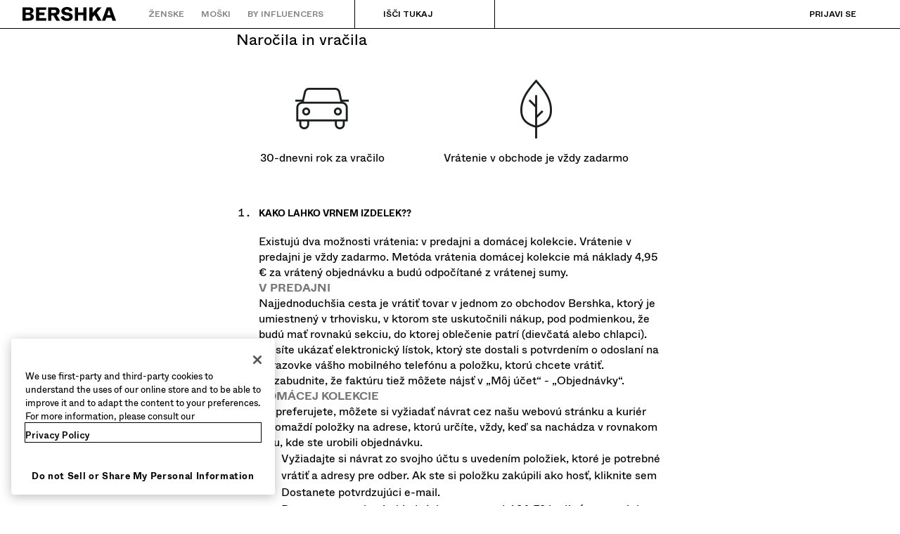

--- FILE ---
content_type: text/css; charset=UTF-8
request_url: https://www.bershka.com/bsk/2.34.4/css/973203b.css
body_size: 1435
content:
.desktop .shopping-guide{padding:0 var(--bds-size-spacing-08)}.desktop .shopping-guide ol,.desktop .shopping-guide ul{list-style:none}[dir=ltr] .desktop .shopping-guide ol{margin-left:32px}[dir=rtl] .desktop .shopping-guide ol{margin-right:32px}[dir=ltr] .desktop .shopping-guide ul{margin-left:32px}[dir=rtl] .desktop .shopping-guide ul{margin-right:32px}.desktop .shopping-guide .shoppingGuide-articles .article-content ol>li{font-weight:700;list-style:decimal;margin-bottom:40px}.desktop .shopping-guide .shoppingGuide-articles .article-content ol>li h4{margin-bottom:20px}.desktop .shopping-guide h2{font-size:22px;margin-bottom:40px;text-transform:lowercase}.desktop .shopping-guide h2:first-letter{text-transform:capitalize}.desktop .shopping-guide h4{font-size:13px;margin-bottom:16px;text-transform:uppercase}.desktop .shopping-guide p{line-height:22px}.desktop .shopping-guide table{width:100%}[dir=ltr] .desktop .shopping-guide table,[dir=rtl] .desktop .shopping-guide table{margin:40px 0 55px}.desktop .shopping-guide table td.icon{text-align:center}.desktop .shopping-guide table td{text-align:center;vertical-align:middle}.desktop .shopping-guide table p{font-weight:400;margin-top:10px}.desktop .shopping-guide .article-content ol>li{font-weight:400;list-style:decimal;margin-bottom:40px}.desktop .shopping-guide .article-content ol>li ol>li{font-weight:400;list-style:decimal;margin-bottom:0}.desktop .shopping-guide .article-content ol>li h4{font-size:13px;font-weight:700;margin-bottom:20px;margin-top:20px;text-transform:uppercase}.desktop .shopping-guide p a:hover{color:inherit}.desktop .shopping-guide .fontMedium{font-weight:200}.desktop .shopping-guide .static-template{width:50%}[dir=ltr] .desktop .shopping-guide .static-template,[dir=rtl] .desktop .shopping-guide .static-template{margin:0 auto}.desktop .shopping-guide blockquote p{font-size:18px;line-height:22px;position:relative;width:40%}.desktop .shopping-guide blockquote{margin-bottom:55px}.desktop .shopping-guide blockquote p:after{content:"”";font-size:30px;line-height:15px;position:relative;top:18px}[dir=ltr] .desktop .shopping-guide blockquote p:after{left:12px}[dir=rtl] .desktop .shopping-guide blockquote p:after{right:12px}.desktop .shopping-guide blockquote p:before{content:"“";font-size:30px;line-height:22px;position:absolute}[dir=ltr] .desktop .shopping-guide blockquote p:before{left:-25px}[dir=rtl] .desktop .shopping-guide blockquote p:before{right:-25px}[dir=ltr] .desktop .shopping-guide .payment .cards,[dir=rtl] .desktop .shopping-guide .payment .cards{margin:18px -9px 0}.desktop .shopping-guide .payment .cards li{display:inline-block;margin-bottom:10px;vertical-align:top}[dir=ltr] .desktop .shopping-guide .payment .cards li,[dir=rtl] .desktop .shopping-guide .payment .cards li{padding:0 9px}.desktop .shopping-guide .shoppingGuide-articles .shipping table.sg-shipping-methods{width:100%}[dir=ltr] .desktop .shopping-guide .shoppingGuide-articles .shipping table.sg-shipping-methods,[dir=rtl] .desktop .shopping-guide .shoppingGuide-articles .shipping table.sg-shipping-methods{margin:20px 0 55px}.desktop .shopping-guide .shipping table.sg-shipping-methods .icon-wrapper{margin-bottom:25px}.desktop .shopping-guide .ico40{background-image:url(https://static.bershka.net/4/static/itxwebstandard/images/shopping-guide/sprite.svg);background-repeat:no-repeat;display:inline-block;height:40px;width:40px}.desktop .shopping-guide .ico40-in-store{background-position:0 0}.desktop .shopping-guide .ico40-standard{background-position:-112px 0}.desktop .shopping-guide .ico40-express-h{background-position:-224px 0}[dir=ltr] .desktop .shopping-guide .ico40-express-h{margin-left:-20px}[dir=rtl] .desktop .shopping-guide .ico40-express-h{margin-right:-20px}.desktop .shopping-guide .shipping table.sg-shipping-methods p.sg-shipping-fee{font-size:14px;line-height:18px}[dir=ltr] .desktop .shopping-guide .shipping table.sg-shipping-methods p.sg-shipping-fee,[dir=rtl] .desktop .shopping-guide .shipping table.sg-shipping-methods p.sg-shipping-fee{margin:0}.desktop .shopping-guide .shipping table.sg-shipping-methods p.items-purchase{font-size:11px;line-height:14px}[dir=ltr] .desktop .shopping-guide .shipping table.sg-shipping-methods p.items-purchase,[dir=rtl] .desktop .shopping-guide .shipping table.sg-shipping-methods p.items-purchase{margin:0}.desktop .shopping-guide .shipping table.sg-shipping-methods td{text-align:center;vertical-align:top}[dir=ltr] .desktop .shopping-guide .shipping table.sg-shipping-methods td,[dir=rtl] .desktop .shopping-guide .shipping table.sg-shipping-methods td{padding:20px 0}.desktop .shopping-guide .shoppingGuide-articles .shipping table.sg-shipping-methods p.items-purchase{font-size:11px;line-height:14px}[dir=ltr] .desktop .shopping-guide .shoppingGuide-articles .shipping table.sg-shipping-methods p.items-purchase,[dir=rtl] .desktop .shopping-guide .shoppingGuide-articles .shipping table.sg-shipping-methods p.items-purchase{margin:0}.desktop .shopping-guide table.sg-shipping-methods td.margin-helper{display:none;width:33%}.desktop .shopping-guide table.sg-shipping-methods td{text-align:center;vertical-align:top}[dir=ltr] .desktop .shopping-guide table.sg-shipping-methods td,[dir=rtl] .desktop .shopping-guide table.sg-shipping-methods td{padding:20px 0}.desktop .shopping-guide .readon-end,.desktop .shopping-guide .readon-start,.desktop .shopping-guide .showmore{display:none}.desktop .shopping-guide .return table tr td{text-align:center}.desktop .shopping-guide ol li ul{list-style:disc}[dir=ltr] .mobile .shopping-guide,[dir=rtl] .mobile .shopping-guide{padding:0 20px}.mobile .shopping-guide .static-template{margin-bottom:40px;width:100%}.mobile .shopping-guide p{font-size:12px;line-height:18px}.mobile .shopping-guide .article-content ol>li{font-size:12px;font-weight:400;line-height:18px;list-style:decimal;margin-bottom:0}.mobile .shopping-guide h2{font-size:20px;line-height:26px;margin-bottom:20px;text-transform:lowercase}.mobile .shopping-guide h2:first-letter{text-transform:capitalize}.mobile .shopping-guide .article-content ol>li h4{font-size:12px;font-weight:700;margin-bottom:12px;margin-top:20px;text-transform:uppercase}.mobile .shopping-guide .shopping-guide h4{font-size:12px;margin-bottom:16px;text-transform:uppercase}.mobile .shopping-guide blockquote{margin-bottom:20px}.mobile .shopping-guide blockquote p{font-size:16px;line-height:20px;position:relative;width:70%}[dir=ltr] .mobile .shopping-guide blockquote p{margin-left:12px}[dir=rtl] .mobile .shopping-guide blockquote p{margin-right:12px}.mobile .shopping-guide blockquote p:after{content:"”";font-size:30px;line-height:15px;position:relative;top:18px}[dir=ltr] .mobile .shopping-guide blockquote p:after{left:12px}[dir=rtl] .mobile .shopping-guide blockquote p:after{right:12px}.mobile .shopping-guide blockquote p:before{content:"“";font-size:30px;line-height:22px;position:absolute}[dir=ltr] .mobile .shopping-guide blockquote p:before{left:-25px}[dir=rtl] .mobile .shopping-guide blockquote p:before{right:-25px}[dir=ltr] .mobile .shopping-guide .payment .cards,[dir=rtl] .mobile .shopping-guide .payment .cards{margin:18px -9px 0}.mobile .shopping-guide .payment .cards li{display:inline-block;margin-bottom:10px;vertical-align:top}[dir=ltr] .mobile .shopping-guide .payment .cards li,[dir=rtl] .mobile .shopping-guide .payment .cards li{padding:0 9px}.mobile .shopping-guide .shoppingGuide-articles .shipping table.sg-shipping-methods{width:100%}[dir=ltr] .mobile .shopping-guide .shoppingGuide-articles .shipping table.sg-shipping-methods,[dir=rtl] .mobile .shopping-guide .shoppingGuide-articles .shipping table.sg-shipping-methods{margin:20px 0 55px}.mobile .shopping-guide .shipping table.sg-shipping-methods .icon-wrapper{margin-bottom:25px}.mobile .shopping-guide .shipping table.sg-shipping-methods p.sg-shipping-fee{font-size:14px;line-height:18px}[dir=ltr] .mobile .shopping-guide .shipping table.sg-shipping-methods p.sg-shipping-fee,[dir=rtl] .mobile .shopping-guide .shipping table.sg-shipping-methods p.sg-shipping-fee{margin:0}.mobile .shopping-guide .shipping table.sg-shipping-methods p.items-purchase{font-size:11px;line-height:14px}[dir=ltr] .mobile .shopping-guide .shipping table.sg-shipping-methods p.items-purchase,[dir=rtl] .mobile .shopping-guide .shipping table.sg-shipping-methods p.items-purchase{margin:0}.mobile .shopping-guide .shipping table.sg-shipping-methods td{text-align:center;vertical-align:top}[dir=ltr] .mobile .shopping-guide .shipping table.sg-shipping-methods td,[dir=rtl] .mobile .shopping-guide .shipping table.sg-shipping-methods td{padding:20px 0}.mobile .shopping-guide .shoppingGuide-articles .shipping table.sg-shipping-methods p.items-purchase{font-size:11px;line-height:14px}[dir=ltr] .mobile .shopping-guide .shoppingGuide-articles .shipping table.sg-shipping-methods p.items-purchase,[dir=rtl] .mobile .shopping-guide .shoppingGuide-articles .shipping table.sg-shipping-methods p.items-purchase{margin:0}.mobile .shopping-guide table.sg-shipping-methods td{text-align:center;vertical-align:top}[dir=ltr] .mobile .shopping-guide table.sg-shipping-methods td,[dir=rtl] .mobile .shopping-guide table.sg-shipping-methods td{padding:20px 0}.mobile .shopping-guide .ico40{background-image:url(https://static.bershka.net/4/static/itxwebstandard/images/shopping-guide/sprite.svg);background-repeat:no-repeat;display:inline-block;height:40px;width:40px}.mobile .shopping-guide h4{font-size:12px;margin-bottom:16px;text-transform:uppercase}.mobile .shopping-guide .ico40-in-store{background-position:0 0}.mobile .shopping-guide .ico40-standard{background-position:-112px 0}.mobile .shopping-guide .ico40-express-h{background-position:-224px 0}[dir=ltr] .mobile .shopping-guide .ico40-express-h{margin-left:-20px}[dir=rtl] .mobile .shopping-guide .ico40-express-h{margin-right:-20px}.mobile .shopping-guide ol,.mobile .shopping-guide ul{list-style:none}[dir=ltr] .mobile .shopping-guide ol{margin-left:12px}[dir=rtl] .mobile .shopping-guide ol{margin-right:12px}[dir=ltr] .mobile .shopping-guide ul{margin-left:12px}[dir=rtl] .mobile .shopping-guide ul{margin-right:12px}.mobile .shopping-guide .fontMedium{font-weight:200;margin-top:8px}[dir=ltr] .mobile .shopping-guide .fontMedium{margin-left:12px}[dir=rtl] .mobile .shopping-guide .fontMedium{margin-right:12px}.mobile .shopping-guide .sg-shipping-methods td{display:block;float:left;width:50%}.mobile .shopping-guide table.sg-shipping-methods td.margin-helper{display:none}.mobile .shopping-guide .sg-shipping-methods tr{display:block}.mobile .shopping-guide .article-content td{text-align:center}.mobile .shopping-guide table{width:100%}[dir=ltr] .mobile .shopping-guide table,[dir=rtl] .mobile .shopping-guide table{margin:30px 0}.mobile .shopping-guide .readon-end,.mobile .shopping-guide .readon-start,.mobile .shopping-guide .showmore{display:none}.mobile .shopping-guide ol li ul{list-style:disc}

--- FILE ---
content_type: application/javascript; charset=UTF-8
request_url: https://www.bershka.com/bsk/2.34.4/e36c27c.js
body_size: 3590
content:
(window.webpackJsonp=window.webpackJsonp||[]).push([[417,152,168],{1512:function(t,e,n){"use strict";n.d(e,"a",(function(){return o}));var o={SHOW:"mostrar",OPEN:"abrir",CLOSE:"cerrar",VIEWED:"viewed",CLICKED:"clicked",ADD_TO_WALLET:"anadir_wallet",CLOSED:"closed"}},2043:function(t,e,n){(function(e){var n="Expected a function",o=/^\s+|\s+$/g,r=/^[-+]0x[0-9a-f]+$/i,c=/^0b[01]+$/i,l=/^0o[0-7]+$/i,f=parseInt,h="object"==typeof e&&e&&e.Object===Object&&e,v="object"==typeof self&&self&&self.Object===Object&&self,d=h||v||Function("return this")(),m=Object.prototype.toString,y=Math.max,w=Math.min,E=function(){return d.Date.now()};function _(t,e,o){var r,c,l,f,h,v,d=0,m=!1,_=!1,$=!0;if("function"!=typeof t)throw new TypeError(n);function S(time){var e=r,n=c;return r=c=void 0,d=time,f=t.apply(n,e)}function C(time){var t=time-v;return void 0===v||t>=e||t<0||_&&time-d>=l}function L(){var time=E();if(C(time))return I(time);h=setTimeout(L,function(time){var t=e-(time-v);return _?w(t,l-(time-d)):t}(time))}function I(time){return h=void 0,$&&r?S(time):(r=c=void 0,f)}function j(){var time=E(),t=C(time);if(r=arguments,c=this,v=time,t){if(void 0===h)return function(time){return d=time,h=setTimeout(L,e),m?S(time):f}(v);if(_)return h=setTimeout(L,e),S(v)}return void 0===h&&(h=setTimeout(L,e)),f}return e=D(e)||0,O(o)&&(m=!!o.leading,l=(_="maxWait"in o)?y(D(o.maxWait)||0,e):l,$="trailing"in o?!!o.trailing:$),j.cancel=function(){void 0!==h&&clearTimeout(h),d=0,r=v=c=h=void 0},j.flush=function(){return void 0===h?f:I(E())},j}function O(t){var e=typeof t;return!!t&&("object"==e||"function"==e)}function D(t){if("number"==typeof t)return t;if(function(t){return"symbol"==typeof t||function(t){return!!t&&"object"==typeof t}(t)&&"[object Symbol]"==m.call(t)}(t))return NaN;if(O(t)){var e="function"==typeof t.valueOf?t.valueOf():t;t=O(e)?e+"":e}if("string"!=typeof t)return 0===t?t:+t;t=t.replace(o,"");var n=c.test(t);return n||l.test(t)?f(t.slice(2),n?2:8):r.test(t)?NaN:+t}t.exports=function(t,e,o){var r=!0,c=!0;if("function"!=typeof t)throw new TypeError(n);return O(o)&&(r="leading"in o?!!o.leading:r,c="trailing"in o?!!o.trailing:c),_(t,e,{leading:r,maxWait:e,trailing:c})}}).call(this,n(135))},3003:function(t,e,n){t.exports={}},4092:function(t,e,n){"use strict";n(3003)},5931:function(t,e,n){"use strict";n.r(e);n(13),n(18),n(22),n(23),n(17),n(8),n(19);var o=n(4),r=n(0),c=(n(41),n(44),n(2)),l=n.n(c),f=(n(815),n(818),n(2043)),h=n.n(f),v=n(26),d=n(1512),m=n(54),y=n(50),w=n(84);function E(t,e){var n=Object.keys(t);if(Object.getOwnPropertySymbols){var o=Object.getOwnPropertySymbols(t);e&&(o=o.filter((function(e){return Object.getOwnPropertyDescriptor(t,e).enumerable}))),n.push.apply(n,o)}return n}var _={name:"EqualWebWidgetButton",requestAnimationFrameId:null,data:function(){return{showEqualWeb:!1,overlayExists:!1,moving:!1,isTouchEvent:void 0,top:null,left:null,_offsetY:0,_offsetX:0,onDragMove:h()(this._onDragMove,20),isClipped:!1}},mounted:function(){this._initialise()},beforeDestroy:function(){this.$bus.$off("overlay-inscreen",this._onOverlay),this.$bus.$off("custom-web-widget-button-pos",this._setCustomPosition)},computed:function(t){for(var e=1;e<arguments.length;e++){var n=null!=arguments[e]?arguments[e]:{};e%2?E(Object(n),!0).forEach((function(e){Object(r.a)(t,e,n[e])})):Object.getOwnPropertyDescriptors?Object.defineProperties(t,Object.getOwnPropertyDescriptors(n)):E(Object(n)).forEach((function(e){Object.defineProperty(t,e,Object.getOwnPropertyDescriptor(n,e))}))}return t}({},Object(v.d)({targetGroupKey:function(t){return t.navigation.targetGroupKey}})),methods:{_initialise:function(){var t=this.$coreService.storage.CookieStorage.get(w.a.ACCESSIBILITY_WIDGET_CLOSED);window.interdeal&&"true"!==t&&(this.$bus.$on("overlay-inscreen",this._onOverlay),this.$bus.$on("custom-web-widget-button-pos",this._setCustomPosition),this.showEqualWeb=!0,this._setInitialPosition(),this._setAnalyticsData(d.a.SHOW,!0))},_setInitialPosition:function(){var t=this;return Object(o.a)(l.a.mark((function e(){var n,o,r;return l.a.wrap((function(e){for(;;)switch(e.prev=e.next){case 0:return e.next=2,t.$nextTick();case 2:(n=t.$coreService.storage.LocalStorage.get("eq-widget-position"))&&(o=window.innerHeight-t.$el.offsetHeight,r=window.innerWidth-t.$el.offsetWidth,o>n.top&&r>n.left&&(t.top=n.top+"px",t.left=n.left+"px"));case 4:case"end":return e.stop()}}),e)})))()},_setAnalyticsData:function(t,e){var n=e?y.b.AccessibilityLoadEvent:y.b.AccessibilityActionsEvent;y.a.$emit(n,{category:m.w.ACCESSIBILITY_WIDGET,action:t,nonInteraction:e})},openEqualWebModal:function(){if(!this.moving){var t=document.querySelector("#INDmenu-btn");t&&(t.click(),this._setAnalyticsData(d.a.OPEN))}},hideEqualWeb:function(){this.moving||(this.$coreService.storage.CookieStorage.set(w.a.ACCESSIBILITY_WIDGET_CLOSED,!0,7),this.showEqualWeb=!1,this.$bus.$off("overlay-inscreen",this._onOverlay),this._setAnalyticsData(d.a.CLOSE))},_onOverlay:function(t){this.overlayExists=t},onDragStart:function(t){var e=this.$el.offsetTop,n=this.$el.offsetLeft;this.isTouchEvent="touchstart"===t.type,this.isTouchEvent?(window.addEventListener("touchmove",this.onDragMove),window.addEventListener("touchend",this.onDragEnd),this._offsetY=t.touches[0].clientY-e,this._offsetX=t.touches[0].clientX-n):(t.preventDefault(),document.body.addEventListener("mousemove",this._onDragMove,!0),window.addEventListener("mouseup",this.onDragEnd),this._offsetY=t.clientY-e,this._offsetX=t.clientX-n)},_onDragMove:function(t){!this.moving&&t.path.includes(this.$el)&&(this.moving=!0,this.isTouchEvent&&(this.isClipped=!0,this.$styleUtils.clipping.add()));var e=this.isTouchEvent?t.touches[0].clientY:t.clientY,n=this.isTouchEvent?t.touches[0].clientX:t.clientX;this.top=e-this._offsetY+"px",this.left=n-this._offsetX+"px"},onDragEnd:function(t){this.isTouchEvent?(this.isClipped&&(this.$styleUtils.clipping.remove(),this.isClipped=!1),document.body.removeEventListener("touchmove",this._onDragMove,!0),window.removeEventListener("mouseup",this.onDragEnd)):(document.body.removeEventListener("mousemove",this._onDragMove,!0),window.removeEventListener("touchend",this.onDragEnd)),this._startRequestAnimationFrame()},_setCustomPosition:function(t){var e=t.top,n=void 0===e?0:e,o=t.left,r=void 0===o?0:o,c=t.reset;void 0!==c&&c?this.$coreService.storage.LocalStorage.get("eq-widget-position")?this._setInitialPosition():(this.top=void 0,this.left=void 0):(this._stopRequestAnimationFrame(),this.top="".concat(n-this.$el.offsetHeight,"px"),this.left="".concat(r,"px"))},_startRequestAnimationFrame:function(){this.$options.requestAnimationFrameId=this.$styleUtils.doOnFrame(this._animationCallback.bind(this))},_stopRequestAnimationFrame:function(){this.$options.requestAnimationFrameId&&this.$styleUtils.cancelOnFrame(this.$options.requestAnimationFrameId)},_animationCallback:function(){this.moving=!1,this.isTouchEvent=void 0,this.$coreService.storage.LocalStorage.set("eq-widget-position",{top:parseInt(this.top),left:parseInt(this.left)})}}},O=_,D=(n(4092),n(10)),component=Object(D.a)(O,(function(){var t=this,e=t._self._c;return t.showEqualWeb?e("div",{staticClass:"ew-widget-btn",class:{"overlay-exists":t.overlayExists,moving:t.moving},style:{top:t.top,left:t.left},attrs:{accesskey:"m"},on:{mousedown:t.onDragStart,touchstart:t.onDragStart}},[e("button",{staticClass:"is-naked",attrs:{"aria-label":t.$tb("accessibilityButton.open.ariaLabel")},on:{click:t.openEqualWebModal}},[e("svgicon",{staticClass:"eq-widget-icon",attrs:{name:"equal-web"}})],1),t._v(" "),e("div",{staticClass:"separator"}),t._v(" "),e("button",{staticClass:"is-naked",attrs:{"aria-label":t.$tb("accessibilityButton.close.ariaLabel")},on:{click:t.hideEqualWeb}},[e("svgicon",{staticClass:"hide-widget",attrs:{name:"close-accessibility"}})],1)]):t._e()}),[],!1,null,null,null);e.default=component.exports},815:function(t,e,n){"use strict";n.r(e);var o=n(90);n.n(o).a.register({"close-accessibility":{width:10,height:11,viewBox:"0 0 10 11",data:'<path pid="0" d="M8.273.845a1.087 1.087 0 011.4.056c.39.36.433.94.119 1.349l-.086.098-3.24 3.267 3.24 3.27a1 1 0 01-.033 1.447c-.39.36-.991.377-1.4.056l-.097-.087-3.177-3.205L1.824 10.3l-.097.087c-.409.32-1.01.305-1.4-.056a.999.999 0 01-.119-1.35l.086-.098 3.238-3.269L.294 2.348A1 1 0 01.327.901c.39-.361.991-.377 1.4-.056l.097.087L5 4.135 8.176.932l.097-.087z" _fill="#000" fill-rule="nonzero"/>'}})},818:function(t,e,n){"use strict";n.r(e);var o=n(90);n.n(o).a.register({"equal-web":{width:16,height:16,viewBox:"0 0 11.299 14.886",data:'<path pid="0" _fill="#010101" d="M11.271 3.656c-.117-.442-.619-.708-1.061-.59 0 0-3.361 1.09-4.57 1.09-1.178 0-4.509-1.061-4.509-1.061-.442-.117-.943.089-1.09.531-.147.471.118.972.59 1.09l3.625 1.09c.177.06.325.236.296.442-.03.59-.089 1.858-.207 2.329-.295 1.356-1.916 5.07-1.916 5.07a.875.875 0 00.767 1.238c.324 0 .648-.178.766-.501L5.7 10.848l1.651 3.567a.85.85 0 00.767.471.788.788 0 00.354-.088.853.853 0 00.412-1.15s-1.621-3.714-1.917-5.07c-.118-.472-.176-1.739-.206-2.329 0-.206.118-.382.295-.442l3.625-1.09c.443-.118.707-.62.59-1.061zM5.7 3.302a1.65 1.65 0 100-3.301 1.65 1.65 0 000 3.301z"/>'}})}}]);

--- FILE ---
content_type: image/svg+xml
request_url: https://static.bershka.net/4/static/itxwebstandard/images/shopping-guide/sprite.svg
body_size: 11765
content:
<svg xmlns="http://www.w3.org/2000/svg" id="Capa_1" width="880" height="212" x="0px" y="0px" data-name="Capa 1" viewBox="-53 183 866 -1" enable-background="new -39 205 880 152" xml:space="preserve"><defs><style>.cls-1,.cls-3,.cls-4,.cls-6{fill:#fff;}.cls-1{opacity:0.06;}.cls-1,.cls-3,.cls-4{isolation:isolate;}.cls-2{fill:#6c9;}.cls-3{opacity:0.03;}.cls-4{opacity:0.02;}.cls-5{fill:#444;}.cls-7{fill:#221e20;}</style></defs><title>sprite40_</title><path d="M-6.1,243H-31.9a0.91,0.91,0,0,1-.7-0.3,0.91,0.91,0,0,1-.3-0.7l0.3-27.1a1.08,1.08,0,0,1,1-1H-6.4a1,1,0,0,1,1,1l0.3,26.9V242A0.94,0.94,0,0,1-6.1,243Zm-24.8-2H-7.1l-0.3-25.1H-30.6Z" transform="translate(39.4 -204.9)"/><path d="M-12.2,218.8a0.94,0.94,0,0,1-1-1v-4.2A5.83,5.83,0,0,0-19,208a5.7,5.7,0,0,0-5.8,5.6v4.2a0.94,0.94,0,0,1-1,1,0.94,0.94,0,0,1-1-1v-4.2A7.71,7.71,0,0,1-19,206a7.84,7.84,0,0,1,7.8,7.6v4.2A0.94,0.94,0,0,1-12.2,218.8Z" transform="translate(39.4 -204.9)"/><path class="cls-1" d="M29.5,215h1v1h-1v-1Z" transform="translate(39.4 -204.9)"/><path class="cls-2" d="M49.9,243.5H24.1a1,1,0,0,1-1-1l0.3-27.1a1.08,1.08,0,0,1,1-1H49.6a1,1,0,0,1,1,1l0.3,26.9v0.2A0.94,0.94,0,0,1,49.9,243.5Zm-24.8-2H48.9l-0.3-25.1H25.4Z" transform="translate(39.4 -204.9)"/><path class="cls-2" d="M43.8,219.3a0.94,0.94,0,0,1-1-1v-4.2a5.83,5.83,0,0,0-5.8-5.6,5.7,5.7,0,0,0-5.8,5.6v4.2a1,1,0,0,1-2,0v-4.2a7.71,7.71,0,0,1,7.8-7.6,7.84,7.84,0,0,1,7.8,7.6v4.2A0.94,0.94,0,0,1,43.8,219.3Z" transform="translate(39.4 -204.9)"/><path d="M110,236.7a1,1,0,0,1-1-1V215l-16.3-4.6a1,1,0,1,1,.5-1.9l17,4.8a1,1,0,0,1,.8.9v21.5A0.94,0.94,0,0,1,110,236.7Z" transform="translate(39.4 -204.9)"/><path d="M76,236.7a1,1,0,0,1-1-1V214.2a1,1,0,0,1,.7-0.9l17-4.8a1,1,0,1,1,.5,1.9L77,215v20.8A1,1,0,0,1,76,236.7Z" transform="translate(39.4 -204.9)"/><path d="M93,241.5H92.7l-17-4.8a1,1,0,0,1-.7-0.9V214.2a0.91,0.91,0,0,1,.4-0.8,1.34,1.34,0,0,1,.9-0.1l17,4.8a1,1,0,0,1,.7.9v21.5a0.91,0.91,0,0,1-.4.8A1.42,1.42,0,0,1,93,241.5ZM77,235l15,4.2V219.7l-15-4.2V235Z" transform="translate(39.4 -204.9)"/><path d="M93,241.5a1.42,1.42,0,0,1-.6-0.2,1.23,1.23,0,0,1-.4-0.8V219a1,1,0,0,1,.7-0.9l17-4.8a1,1,0,0,1,.9.2,0.67,0.67,0,0,1,.4.7v21.5a1,1,0,0,1-.7.9l-17,4.8A0.37,0.37,0,0,1,93,241.5Zm1-21.8v19.5l15-4.2V215.5Z" transform="translate(39.4 -204.9)"/><path d="M101.7,217.4h-0.3L85,212.7a1,1,0,0,1-.7-1.2,0.9,0.9,0,0,1,1.2-.6l16.4,4.6a1,1,0,0,1,.7,1.2A1,1,0,0,1,101.7,217.4Z" transform="translate(39.4 -204.9)"/><path d="M99.5,223.3a1,1,0,0,1-.9-0.7,1,1,0,0,1,.7-1.2l4.5-1.3a1,1,0,1,1,.5,1.9l-4.5,1.3A0.32,0.32,0,0,0,99.5,223.3Z" transform="translate(39.4 -204.9)"/><path class="cls-3" d="M131.5,215.5h1v1h-1v-1Z" transform="translate(39.4 -204.9)"/><path class="cls-2" d="M166,236.7a1,1,0,0,1-1-1V215l-16.3-4.6a1,1,0,1,1,.5-1.9l17,4.8a1,1,0,0,1,.8.9v21.5A0.94,0.94,0,0,1,166,236.7Z" transform="translate(39.4 -204.9)"/><path class="cls-2" d="M132,236.7a1,1,0,0,1-1-1V214.2a1,1,0,0,1,.7-0.9l17-4.8a1,1,0,1,1,.5,1.9L133,215v20.8A1,1,0,0,1,132,236.7Z" transform="translate(39.4 -204.9)"/><path class="cls-2" d="M149,241.5h-0.3l-17-4.8a1,1,0,0,1-.7-0.9V214.2a0.91,0.91,0,0,1,.4-0.8,1.34,1.34,0,0,1,.9-0.1l17,4.8a1,1,0,0,1,.7.9v21.5a0.91,0.91,0,0,1-.4.8A1.42,1.42,0,0,1,149,241.5ZM133,235l15,4.2V219.7l-15-4.2V235Z" transform="translate(39.4 -204.9)"/><path class="cls-2" d="M149,241.5a1.42,1.42,0,0,1-.6-0.2,1.23,1.23,0,0,1-.4-0.8V219a1,1,0,0,1,.7-0.9l17-4.8a1,1,0,0,1,.9.2,0.67,0.67,0,0,1,.4.7v21.5a1,1,0,0,1-.7.9l-17,4.8A0.37,0.37,0,0,1,149,241.5Zm1-21.8v19.5l15-4.2V215.5Z" transform="translate(39.4 -204.9)"/><path class="cls-2" d="M157.7,217.4h-0.3L141,212.7a1,1,0,0,1-.7-1.2,0.9,0.9,0,0,1,1.2-.6l16.4,4.6a1,1,0,0,1,.7,1.2A1,1,0,0,1,157.7,217.4Z" transform="translate(39.4 -204.9)"/><path class="cls-2" d="M155.5,223.3a1,1,0,0,1-.9-0.7,1,1,0,0,1,.7-1.2l4.5-1.3a1,1,0,1,1,.5,1.9l-4.5,1.3A0.32,0.32,0,0,0,155.5,223.3Z" transform="translate(39.4 -204.9)"/><path d="M223,217H210a1,1,0,0,1-1-1,1.08,1.08,0,0,1,1-1h12.9a1,1,0,0,1,1,1A1,1,0,0,1,223,217Z" transform="translate(39.4 -204.9)"/><path d="M223.1,232.9H218a0.9,0.9,0,1,1,0-1.8h5.1A0.9,0.9,0,1,1,223.1,232.9Z" transform="translate(39.4 -204.9)"/><path d="M223,225h-9a1,1,0,0,1-1-1,0.94,0.94,0,0,1,1-1h9a1,1,0,0,1,1,1A0.94,0.94,0,0,1,223,225Z" transform="translate(39.4 -204.9)"/><path class="cls-4" d="M271.5,215.5h1v1h-1v-1Z" transform="translate(39.4 -204.9)"/><path class="cls-2" d="M279.5,217h-13a1,1,0,0,1-1-1,1.08,1.08,0,0,1,1-1h12.9a1,1,0,0,1,1,1A1,1,0,0,1,279.5,217Z" transform="translate(39.4 -204.9)"/><path class="cls-2" d="M279.6,232.9h-5.1a0.9,0.9,0,1,1,0-1.8h5.1A0.9,0.9,0,1,1,279.6,232.9Z" transform="translate(39.4 -204.9)"/><path class="cls-2" d="M279.5,225h-9a1,1,0,0,1-1-1,0.94,0.94,0,0,1,1-1h9a1,1,0,0,1,1,1A0.94,0.94,0,0,1,279.5,225Z" transform="translate(39.4 -204.9)"/><path d="M305.3,242a1,1,0,0,1,1-1H327l4.6-16.3a1,1,0,0,1,1.9.5l-4.8,17a1,1,0,0,1-.9.8H306.3A0.94,0.94,0,0,1,305.3,242Z" transform="translate(39.4 -204.9)"/><path d="M305.3,208a1,1,0,0,1,1-1h21.5a1,1,0,0,1,.9.7l4.8,17a1,1,0,0,1-1.9.5L327,209H306.2A1,1,0,0,1,305.3,208Z" transform="translate(39.4 -204.9)"/><path d="M300.5,225v-0.3l4.8-17a1,1,0,0,1,.9-0.7h21.6a0.91,0.91,0,0,1,.8.4,1.34,1.34,0,0,1,.1.9l-4.8,17a1,1,0,0,1-.9.7H301.5a0.91,0.91,0,0,1-.8-0.4A1.42,1.42,0,0,1,300.5,225Zm6.5-16-4.2,15h19.5l4.2-15H307Z" transform="translate(39.4 -204.9)"/><path d="M300.5,225a1.42,1.42,0,0,1,.2-0.6,1.23,1.23,0,0,1,.8-0.4H323a1,1,0,0,1,.9.7l4.8,17a1,1,0,0,1-.2.9,0.67,0.67,0,0,1-.7.4H306.3a1,1,0,0,1-.9-0.7l-4.8-17A0.37,0.37,0,0,1,300.5,225Zm21.8,1H302.8l4.2,15h19.5Z" transform="translate(39.4 -204.9)"/><path d="M324.6,233.7v-0.3l4.7-16.4a1,1,0,0,1,1.2-.7,0.9,0.9,0,0,1,.6,1.2l-4.6,16.4a1,1,0,0,1-1.2.7A1,1,0,0,1,324.6,233.7Z" transform="translate(39.4 -204.9)"/><path d="M318.7,231.5a1,1,0,0,1,.7-0.9,1,1,0,0,1,1.2.7l1.3,4.5a1,1,0,0,1-1.9.5l-1.3-4.5A0.32,0.32,0,0,0,318.7,231.5Z" transform="translate(39.4 -204.9)"/><path class="cls-3" d="M382.5,207.5v1h-1v-1h1Z" transform="translate(39.4 -204.9)"/><path class="cls-2" d="M361.3,242a1,1,0,0,1,1-1H383l4.6-16.3a1,1,0,0,1,1.9.5l-4.8,17a1,1,0,0,1-.9.8H362.3A0.94,0.94,0,0,1,361.3,242Z" transform="translate(39.4 -204.9)"/><path class="cls-2" d="M361.3,208a1,1,0,0,1,1-1h21.5a1,1,0,0,1,.9.7l4.8,17a1,1,0,0,1-1.9.5L383,209H362.2A1,1,0,0,1,361.3,208Z" transform="translate(39.4 -204.9)"/><path class="cls-2" d="M356.5,225v-0.3l4.8-17a1,1,0,0,1,.9-0.7h21.6a0.91,0.91,0,0,1,.8.4,1.34,1.34,0,0,1,.1.9l-4.8,17a1,1,0,0,1-.9.7H357.5a0.91,0.91,0,0,1-.8-0.4A1.42,1.42,0,0,1,356.5,225Zm6.5-16-4.2,15h19.5l4.2-15H363Z" transform="translate(39.4 -204.9)"/><path class="cls-2" d="M356.5,225a1.42,1.42,0,0,1,.2-0.6,1.23,1.23,0,0,1,.8-0.4H379a1,1,0,0,1,.9.7l4.8,17a1,1,0,0,1-.2.9,0.67,0.67,0,0,1-.7.4H362.3a1,1,0,0,1-.9-0.7l-4.8-17A0.37,0.37,0,0,1,356.5,225Zm21.8,1H358.8l4.2,15h19.5Z" transform="translate(39.4 -204.9)"/><path class="cls-2" d="M380.6,233.7v-0.3l4.7-16.4a1,1,0,0,1,1.2-.7,0.9,0.9,0,0,1,.6,1.2l-4.6,16.4a1,1,0,0,1-1.2.7A1,1,0,0,1,380.6,233.7Z" transform="translate(39.4 -204.9)"/><path class="cls-2" d="M374.7,231.5a1,1,0,0,1,.7-0.9,1,1,0,0,1,1.2.7l1.3,4.5a1,1,0,0,1-1.9.5l-1.3-4.5A0.32,0.32,0,0,0,374.7,231.5Z" transform="translate(39.4 -204.9)"/><path d="M437,243V230a1,1,0,0,1,1-1,1.08,1.08,0,0,1,1,1v12.9a1,1,0,0,1-1,1A1,1,0,0,1,437,243Z" transform="translate(39.4 -204.9)"/><path d="M421.1,243.1V238a0.9,0.9,0,0,1,1.8,0v5.1A0.9,0.9,0,0,1,421.1,243.1Z" transform="translate(39.4 -204.9)"/><path d="M429,243v-9a1,1,0,0,1,1-1,0.94,0.94,0,0,1,1,1v9a1,1,0,0,1-1,1A0.94,0.94,0,0,1,429,243Z" transform="translate(39.4 -204.9)"/><path class="cls-4" d="M494.5,235.5v1h-1v-1h1Z" transform="translate(39.4 -204.9)"/><path class="cls-2" d="M493,243.5v-13a1,1,0,0,1,1-1,1.08,1.08,0,0,1,1,1v12.9a1,1,0,0,1-1,1A1,1,0,0,1,493,243.5Z" transform="translate(39.4 -204.9)"/><path class="cls-2" d="M477.1,243.6v-5.1a0.9,0.9,0,0,1,1.8,0v5.1A0.9,0.9,0,0,1,477.1,243.6Z" transform="translate(39.4 -204.9)"/><path class="cls-2" d="M485,243.5v-9a1,1,0,0,1,1-1,0.94,0.94,0,0,1,1,1v9a1,1,0,0,1-1,1A0.94,0.94,0,0,1,485,243.5Z" transform="translate(39.4 -204.9)"/><path d="M534.8,245.2a0.75,0.75,0,0,1-.5-0.1,1.23,1.23,0,0,1-.7-1.5l4-15.3h-4.2a1.23,1.23,0,0,1-1-.5,1.39,1.39,0,0,1-.2-1.1l5.1-20.8a1.3,1.3,0,0,1,1.3-1h10.3a1.25,1.25,0,0,1,1.1.6,1.29,1.29,0,0,1,.1,1.2L544.7,219h5.8a1.52,1.52,0,0,1,1.2.7,1.23,1.23,0,0,1-.1,1.3L536,244.6a1.56,1.56,0,0,1-1.2.6h0Zm0.2-19.6h4.3a1.23,1.23,0,0,1,1,.5,1.39,1.39,0,0,1,.2,1.1l-2.4,9.2,9.9-15h-5.4a1.25,1.25,0,0,1-1.1-.6,1.29,1.29,0,0,1-.1-1.2l5.4-12.3h-7.3L535,225.6h0Z" transform="translate(39.4 -204.9)"/><path d="M597,209.6a6.65,6.65,0,1,1-6.6,6.7A6.62,6.62,0,0,1,597,209.6Zm0-2.2a8.9,8.9,0,1,0,8.9,8.9,8.92,8.92,0,0,0-8.9-8.9h0Z" transform="translate(39.4 -204.9)"/><path d="M611.9,242.7a15.87,15.87,0,0,0-29.8,0l-2.1-.8a18.09,18.09,0,0,1,34,0l-2.1.8h0Z" transform="translate(39.4 -204.9)"/><path d="M668.3,240.5H637.4v-2.1h30.8Z" transform="translate(39.4 -204.9)"/><path d="M638.4,240.5h-0.3a4.93,4.93,0,0,1-2.8-9.1l16.6-9.7v-0.4a2.65,2.65,0,0,1-.6-0.5,4.79,4.79,0,0,1-2-2,5.87,5.87,0,0,1-.8-3.2c0-1.6,1.4-6,6-6a6.15,6.15,0,0,1,6.2,5.8v0.3h-2.1v-0.3a3.86,3.86,0,0,0-4-3.6,3.31,3.31,0,0,0-3,1.6,4.78,4.78,0,0,0-.8,2.3,4.65,4.65,0,0,0,.5,2.1,3.53,3.53,0,0,0,1.4,1.3,2.86,2.86,0,0,1,1.6,2.2V223l-17.9,10.2a2.84,2.84,0,0,0-1.1,3.2,2.92,2.92,0,0,0,2.8,2h0.3v2.1Z" transform="translate(39.4 -204.9)"/><path d="M667.9,240.5h-0.3v-2.1h0.3a2.72,2.72,0,0,0,2.8-2,2.84,2.84,0,0,0-1.1-3.2l-17.4-10.3,1.1-1.9,17.4,10.2a5,5,0,0,1,2.1,5.6A4.94,4.94,0,0,1,667.9,240.5Z" transform="translate(39.4 -204.9)"/><path d="M728.4,213.8A4.54,4.54,0,0,0,724,211H694a4.76,4.76,0,0,0-4.4,2.9,6.94,6.94,0,0,0-.6,2.7v16.8a7.26,7.26,0,0,0,.6,2.7,4.61,4.61,0,0,0,4.3,2.9H724a5,5,0,0,0,2.4-.7,5.39,5.39,0,0,0,2.6-4.9V216.5a7.26,7.26,0,0,0-.6-2.7h0Zm-36.9,2.4a4,4,0,0,1,.6-1.6,2.27,2.27,0,0,1,1.9-.8h30a2.13,2.13,0,0,1,2.2,1.3,1.93,1.93,0,0,1,.3,1v0.5h-35v-0.4h0Zm35,17.2a2.34,2.34,0,0,1-1.2,2.4,1.9,1.9,0,0,1-.9.3H694a2.13,2.13,0,0,1-2.2-1.3,6.15,6.15,0,0,1-.3-1.1V222.2h35v11.2Z" transform="translate(39.4 -204.9)"/><path d="M759.1,245h-0.2a2.75,2.75,0,0,1-1.5-.8h0l-4.9-6.6-6.5-4.9a2.14,2.14,0,0,1-.9-1.5v-0.1a2.35,2.35,0,0,1,.5-1.6l2.7-2.7a2.27,2.27,0,0,1,1.6-.6,1.27,1.27,0,0,1,.6.1l4.4,1.2,5.1-5.1-12-6.6a2.09,2.09,0,0,1-1.1-1.6v-0.1a1.7,1.7,0,0,1,.4-1.8l3.5-3.4a2.09,2.09,0,0,1,1.5-.6,1.27,1.27,0,0,1,.6.1l17,4.1,3.7-3.7a12.57,12.57,0,0,1,5.1-3.2c2.2-.7,3.9-0.5,5.2.6H784c1.1,1.3,1.3,3.1.6,5.2a12.57,12.57,0,0,1-3.2,5.1l-3.8,3.8,4.1,17.8a2.17,2.17,0,0,1-.8,2.2h-0.1l-3.4,2.5a2.23,2.23,0,0,1-1.3.4,0.75,0.75,0,0,1-.5-0.1,1.93,1.93,0,0,1-1.4-1.1l-6.6-12-5.1,5.1,1.2,4.4a2.34,2.34,0,0,1-.5,2.1h0l-2.6,2.6A1.56,1.56,0,0,1,759.1,245Zm-11.2-14.2,6.4,4.8,4.8,6.4,2-2-1.5-5.7,8.7-8.7,8,14.6,2.7-2-4.4-19,4.8-4.8a10.59,10.59,0,0,0,2.6-4.1,1.84,1.84,0,1,0-2.6-2.6,10.59,10.59,0,0,0-4.1,2.6l-4.8,4.8-18.1-4.2-2.7,2.8,14.6,8-8.7,8.7-5.6-1.5Z" transform="translate(39.4 -204.9)"/><path d="M839,243H803V207h36v36Zm-34-2h32V209H805v32Z" transform="translate(39.4 -204.9)"/><path d="M-19,291.8c-10.7,0-19.1-9.7-19.4-10.1L-39,281l0.6-.7c0.3-.4,8.7-10.1,19.4-10.1S0.1,279.9.4,280.3L1,281l-0.6.7C0.1,282.1-8.3,291.8-19,291.8ZM-36.3,281c2.1,2.1,9.1,8.8,17.3,8.8s15.2-6.6,17.3-8.8c-2.1-2.1-9.1-8.8-17.3-8.8S-34.2,278.9-36.3,281Z" transform="translate(39.4 -204.9)"/><path d="M-19,286.5a5.48,5.48,0,0,1-5.5-5.5,5.42,5.42,0,0,1,5.5-5.5,5.42,5.42,0,0,1,5.5,5.5A5.48,5.48,0,0,1-19,286.5Zm0-8.9a3.37,3.37,0,0,0-3.4,3.4,3.37,3.37,0,0,0,3.4,3.4,3.37,3.37,0,0,0,3.4-3.4A3.37,3.37,0,0,0-19,277.6Z" transform="translate(39.4 -204.9)"/><path d="M45.4,275.5s1.2-1.5-.3-2.4-2.2.9-2.2,0.9l-8.4,14.5s-1.8,4.2-4.4,2.6,0.1-5.1.1-5.1l11-19s2.5-4.8,6.6-2.4,1.2,6.9,1.2,6.9L36.9,293.1s-3.7,7.7-10.1,4-1.5-10.7-1.5-10.7l9.4-16.2s1.1-1.6-.2-2.4-2.2,1-2.2,1L21.6,287.4s-3.9,7.6,3.9,12.1S38,296.9,38,296.9l14.8-25.6s2.8-5.5-3.3-9.1-9.5,1.7-9.5,1.7l-12.7,22s-3.5,4.8,1.6,7.8,7.5-2.5,7.5-2.5Z" transform="translate(39.4 -204.9)"/><path class="cls-5" d="M74.4,282a0.43,0.43,0,0,0-.4.4v11.4a1.37,1.37,0,0,0,1.4,1.4h9.5a0.5,0.5,0,0,0,0-1H75.4a0.47,0.47,0,0,1-.5-0.5V282.4A0.46,0.46,0,0,0,74.4,282Zm37.2,0a0.47,0.47,0,0,0-.5.5v11.4a0.47,0.47,0,0,1-.5.5h-20a0.5,0.5,0,1,0,0,1h20A1.37,1.37,0,0,0,112,294V282.4A0.43,0.43,0,0,0,111.6,282ZM90.1,267.2a0.47,0.47,0,0,0,.5.5h20a0.47,0.47,0,0,1,.5.5v8.5a0.5,0.5,0,0,0,1,0v-8.6a1.37,1.37,0,0,0-1.4-1.4h-20A0.56,0.56,0,0,0,90.1,267.2Zm-14.7-.5a1.43,1.43,0,0,0-1.4,1.4v8.5a0.5,0.5,0,0,0,1,0v-8.5a0.47,0.47,0,0,1,.5-0.5H85a0.5,0.5,0,0,0,0-1l-9.6.1h0Zm10,12.4H74a0.47,0.47,0,0,0-.5.5,0.4,0.4,0,0,0,.5.4h8.4a3.49,3.49,0,0,0-.9.6,3.57,3.57,0,0,0,0,5.2,3.62,3.62,0,0,0,5.2,0,4.37,4.37,0,0,0,.6-1v10.9a0.5,0.5,0,0,0,1,0V280H112a0.5,0.5,0,0,0,0-1H93.1a3.49,3.49,0,0,0,.9-0.6,3.68,3.68,0,0,0-5.2-5.2,3.49,3.49,0,0,0-.6.9v-7.9a0.5,0.5,0,0,0-1,0V279H85.4v0.1Zm4.1-5.2a2.72,2.72,0,0,1,3.8,3.9c-0.8.8-3.6,1.1-5.1,1.2C88.4,277.2,88.7,274.7,89.5,273.9ZM86,285.1a2.91,2.91,0,0,1-3.9,0,2.72,2.72,0,0,1,0-3.9c0.8-.8,3.6-1.1,5.1-1.2C87.1,281.8,86.8,284.4,86,285.1Z" transform="translate(39.4 -204.9)"/><path d="M87.8,296.7a1,1,0,0,1-1-1v-9.4a4.49,4.49,0,0,1-2.7,1,4.23,4.23,0,0,1-3-1.2,4.07,4.07,0,0,1-1.2-3,3.94,3.94,0,0,1,1-2.7H74a1,1,0,0,1-1-1,0.94,0.94,0,0,1,1-1H86.8V266.2a1,1,0,0,1,2,0v6.4a4.19,4.19,0,0,1,2.7-.9,4.23,4.23,0,0,1,3,1.2,4.07,4.07,0,0,1,1.2,3,3.78,3.78,0,0,1-1,2.7H112a1,1,0,0,1,1,1,0.94,0.94,0,0,1-1,1H88.7v15.3A0.88,0.88,0,0,1,87.8,296.7Zm-1.1-16.1c-1.8.2-3.7,0.5-4.2,1.1a2.23,2.23,0,0,0,0,3.2,2.43,2.43,0,0,0,3.2,0A12.16,12.16,0,0,0,86.7,280.6Zm1-.4a17.8,17.8,0,0,1-.6,3.8l0.6-1.4v-2.4Zm-3.1-.6-1.3.6a28.59,28.59,0,0,1,3.5-.6H84.6Zm3.9-.1h2.3l1.3-.6A18,18,0,0,1,88.5,279.5Zm-0.7-3.1v2.1a18.31,18.31,0,0,1,.6-3.5Zm3.6-2.8a2,2,0,0,0-1.6.7c-0.5.5-.9,2.2-1.1,4.2,2.1-.2,3.8-0.6,4.2-1a2.23,2.23,0,0,0,0-3.2A1.68,1.68,0,0,0,91.4,273.6Zm19.2,22.2h-20a1,1,0,1,1,0-2h20V282.4a1,1,0,0,1,2,0v11.4A2.07,2.07,0,0,1,110.6,295.8Zm-25.7,0H75.4a1.9,1.9,0,0,1-1.9-1.9V282.4a1,1,0,0,1,2,0v11.4H85a1,1,0,0,1,1,1A1.27,1.27,0,0,1,84.9,295.8Zm26.7-18.2a1,1,0,0,1-1-1v-8.5h-20a1,1,0,1,1,0-2h20a1.9,1.9,0,0,1,1.9,1.9v8.5A1,1,0,0,1,111.6,277.6Zm-37.2,0a1,1,0,0,1-1-1v-8.5a1.9,1.9,0,0,1,1.9-1.9h9.5a1,1,0,0,1,0,2H75.4v8.5A0.92,0.92,0,0,1,74.4,277.6Z" transform="translate(39.4 -204.9)"/><path d="M160.3,301H137.7a4.8,4.8,0,0,1-4.9-4.7V275.9a0.7,0.7,0,0,1,1.4,0v20.4a3.44,3.44,0,0,0,3.5,3.3h22.6a3.38,3.38,0,0,0,3.5-3.3V275.9a0.7,0.7,0,0,1,1.4,0v20.4A4.8,4.8,0,0,1,160.3,301Z" transform="translate(39.4 -204.9)"/><path d="M154.1,300.3h-1.4v-7.7a0.47,0.47,0,0,0-.5-0.5h-6.5a0.47,0.47,0,0,0-.5.5v7.7h-1.4v-7.7a1.9,1.9,0,0,1,1.9-1.9h6.5a1.9,1.9,0,0,1,1.9,1.9v7.7Z" transform="translate(39.4 -204.9)"/><path d="M129.8,279.9a1.06,1.06,0,0,1-.5-0.2,0.67,0.67,0,0,1,0-1l16.4-16.3a4.71,4.71,0,0,1,6.6,0l16.4,16.4a0.71,0.71,0,0,1-1,1l-16.4-16.5a3.2,3.2,0,0,0-4.6,0l-16.4,16.4A0.76,0.76,0,0,1,129.8,279.9Z" transform="translate(39.4 -204.9)"/><path d="M161.5,272.4a0.68,0.68,0,0,1-.7-0.7v-5a0.7,0.7,0,0,1,1.4,0v5A0.68,0.68,0,0,1,161.5,272.4Z" transform="translate(39.4 -204.9)"/><path d="M224,293.7a0.47,0.47,0,0,1-.5-0.5V269.1l-18.6-5.4a0.47,0.47,0,0,1,.3-0.9l19,5.5a0.55,0.55,0,0,1,.3.5v24.5a0.46,0.46,0,0,1-.5.4h0Z" transform="translate(39.4 -204.9)"/><path d="M186,293.7a0.46,0.46,0,0,1-.5-0.4V268.8a0.55,0.55,0,0,1,.3-0.5l19-5.4a0.47,0.47,0,0,1,.3.9l-18.7,5.3v24.1a0.46,0.46,0,0,1-.4.5h0Z" transform="translate(39.4 -204.9)"/><path d="M205,299h0l-19.2-5.4a0.55,0.55,0,0,1-.3-0.5V268.7a0.76,0.76,0,0,1,.2-0.4,0.48,0.48,0,0,1,.4-0.1l19,5.4a0.42,0.42,0,0,1,.3.4v24.5a0.76,0.76,0,0,1-.2.4c0,0.1-.1.1-0.2,0.1h0Zm-18.6-6.1,18.1,5.2V274.5l-18.1-5.1v23.5Z" transform="translate(39.4 -204.9)"/><path d="M205,299a0.37,0.37,0,0,1-.3-0.1,0.52,0.52,0,0,1-.2-0.4V274.1a0.35,0.35,0,0,1,.3-0.4l19.1-5.5a0.6,0.6,0,0,1,.4.1,0.52,0.52,0,0,1,.2.4v24.5a0.35,0.35,0,0,1-.3.4l-19,5.4H205Zm0.5-24.5V298l18.1-5.2V269.4l-18.1,5.1h0Z" transform="translate(39.4 -204.9)"/><path class="cls-5" d="M196.4,265.5l18.4,5.2-0.2.8-18.4-5.2C196.2,266.4,196.4,265.5,196.4,265.5Z" transform="translate(39.4 -204.9)"/><path d="M214.7,271.6h0l-18.4-5.2a0.47,0.47,0,0,1,.3-0.9l18.4,5.2a0.49,0.49,0,0,1,.3.6,1.55,1.55,0,0,1-.6.3h0Z" transform="translate(39.4 -204.9)"/><path class="cls-5" d="M217.2,276.1l0.2,0.8-5.1,1.4-0.2-.8Z" transform="translate(39.4 -204.9)"/><path d="M212.2,278.4a0.35,0.35,0,0,1-.4-0.3,0.54,0.54,0,0,1,.3-0.6l5.1-1.5a0.47,0.47,0,0,1,.3.9l-5.1,1.5h-0.2Z" transform="translate(39.4 -204.9)"/><path d="M278.6,294.5H243.4a2.43,2.43,0,0,1-2.4-2.4V269.9a2.43,2.43,0,0,1,2.4-2.4h35.1a2.43,2.43,0,0,1,2.4,2.4v22.2A2.29,2.29,0,0,1,278.6,294.5Zm-35.2-25.8a1.16,1.16,0,0,0-1.2,1.2v22.2a1.16,1.16,0,0,0,1.2,1.2h35.1a1.16,1.16,0,0,0,1.2-1.2V269.9a1.16,1.16,0,0,0-1.2-1.2H243.4Z" transform="translate(39.4 -204.9)"/><path d="M278.6,279.4H243.4c-2.2,0-2.4-.5-2.4-1v-4.3c0-.5.3-1,2.4-1h35.1c2.2,0,2.4.5,2.4,1v4.3C281,278.9,280.7,279.4,278.6,279.4Zm-36.4-1.3c0.2,0,.6.1,1.2,0.1h35.1c0.6,0,1-.1,1.2-0.1v-3.6c-0.2,0-.6-0.1-1.2-0.1H243.4c-0.6,0-1,.1-1.2.1v3.6Z" transform="translate(39.4 -204.9)"/><path d="M320,267.7a0.76,0.76,0,0,1-.5-0.2l-5.2-5.2a0.71,0.71,0,0,1,1-1l5.2,5.2a0.67,0.67,0,0,1,0,1A0.76,0.76,0,0,1,320,267.7Z" transform="translate(39.4 -204.9)"/><path d="M314.1,273.6a0.76,0.76,0,0,1-.5-0.2,0.67,0.67,0,0,1,0-1l5.9-5.9a0.71,0.71,0,0,1,1,1l-5.9,5.9A0.76,0.76,0,0,1,314.1,273.6Z" transform="translate(39.4 -204.9)"/><path d="M317,301a21.05,21.05,0,0,1-2.5-.2A17.66,17.66,0,0,1,303,294a17,17,0,0,1-3.3-12.9,17.47,17.47,0,0,1,19.8-14.7,0.71,0.71,0,0,1-.2,1.4,15.91,15.91,0,1,0,13.5,18,15.45,15.45,0,0,0-.8-7.7,0.7,0.7,0,0,1,1.3-.5,17.22,17.22,0,0,1,.9,8.4A17.42,17.42,0,0,1,317,301Z" transform="translate(39.4 -204.9)"/><path d="M386.1,275.5h-2.3v-3.3a11.25,11.25,0,0,0-22.5.1v3.3h-1.4a3.8,3.8,0,0,0-3.8,3.8v17.9a3.8,3.8,0,0,0,3.8,3.8H386a3.8,3.8,0,0,0,3.8-3.8v-18A3.78,3.78,0,0,0,386.1,275.5Zm-22.9-.3v-3c0-3,3.2-9.4,9.4-9.4s9.4,6.3,9.4,9.4v3.3H363.1A0.37,0.37,0,0,0,363.2,275.2Zm24.7,23a0.9,0.9,0,0,1-.9.9H359a0.9,0.9,0,0,1-.9-0.9V278.3a0.9,0.9,0,0,1,.9-0.9h28a0.9,0.9,0,0,1,.9.9v19.9Z" transform="translate(39.4 -204.9)"/><path d="M373,287.3a2.22,2.22,0,0,0-2.2,2.2v4.2h4.3v-4.2A2.07,2.07,0,0,0,373,287.3Z" transform="translate(39.4 -204.9)"/><path d="M439.2,301H413.8a2.43,2.43,0,0,1-2.4-2.4V263.4a2.43,2.43,0,0,1,2.4-2.4h30.4a2.43,2.43,0,0,1,2.4,2.4v8.8a2.43,2.43,0,0,1-2.4,2.4h-2.6v24A2.37,2.37,0,0,1,439.2,301Zm-25.4-37.9a0.27,0.27,0,0,0-.3.3v35.2a0.27,0.27,0,0,0,.3.3h25.5a0.27,0.27,0,0,0,.3-0.3V272.5h4.7a0.27,0.27,0,0,0,.3-0.3v-8.8a0.27,0.27,0,0,0-.3-0.3H413.8Z" transform="translate(39.4 -204.9)"/><path d="M418.8,274.5a0.76,0.76,0,0,0,.5-0.2,5.56,5.56,0,0,0,.4-0.8l0.4-1h3.3l0.4,1c0.1,0.1.1,0.3,0.2,0.4a1.47,1.47,0,0,0,.2.4l0.2,0.2c0.1,0,.2.1,0.3,0.1a1.42,1.42,0,0,0,.6-0.2,0.55,0.55,0,0,0,.2-0.5,2.3,2.3,0,0,0-.3-0.9l-2.1-5.3c0-.3-0.1-0.5-0.1-0.7a1.47,1.47,0,0,0-.2-0.4,1.38,1.38,0,0,0-.4-0.3,1.08,1.08,0,0,0-.6-0.1,1.27,1.27,0,0,0-.6.1,1.38,1.38,0,0,0-.4.3,2.19,2.19,0,0,0-.3.5,1.69,1.69,0,0,0-.2.5l-2.1,5.3a2.57,2.57,0,0,1-.2.5c0,0.1-.1.2-0.1,0.3a0.76,0.76,0,0,0,.2.5A1.33,1.33,0,0,0,418.8,274.5Zm3-6.7,1.2,3.4h-2.4Z" transform="translate(39.4 -204.9)"/><path d="M445.3,276.4h-2.1v9.9h2.1a1.16,1.16,0,0,0,1.2-1.2v-7.4A1.24,1.24,0,0,0,445.3,276.4Z" transform="translate(39.4 -204.9)"/><path d="M445.3,288.3h-2.1v10.4h2.1a1.16,1.16,0,0,0,1.2-1.2v-7.9A1.24,1.24,0,0,0,445.3,288.3Z" transform="translate(39.4 -204.9)"/><path d="M485,299l-11.9-17.6a13.25,13.25,0,0,1-2-7,13.91,13.91,0,0,1,27.8,0,13.16,13.16,0,0,1-2,6.9Zm0-36.2a11.85,11.85,0,0,0-12.1,11.6,11.58,11.58,0,0,0,1.7,6L485,295.8l10.4-15.5a11.24,11.24,0,0,0,1.7-5.9A11.85,11.85,0,0,0,485,262.8Z" transform="translate(39.4 -204.9)"/><path d="M485,279.9a5.6,5.6,0,1,1,5.8-5.6A5.7,5.7,0,0,1,485,279.9Zm0-9.4a3.81,3.81,0,1,0,4,3.8A3.91,3.91,0,0,0,485,270.5Z" transform="translate(39.4 -204.9)"/><path d="M561,292.3h0a4.27,4.27,0,0,1-4.3,4.3H525.3a4.27,4.27,0,0,1-4.3-4.3V267.1a3.54,3.54,0,0,1,3.5-3.5H542l7-2.6a0.89,0.89,0,0,1,1.1.5l0.7,2H554a3.54,3.54,0,0,1,3.5,3.5v1.7a3.54,3.54,0,0,1,3.5,3.5v20.1Zm-36.5-27h0a1.69,1.69,0,0,0-1.7,1.7,1.75,1.75,0,0,0,1.7,1.7h3.2l9.5-3.5H524.5v0.1Zm25.3,0.2-1-2.5-1.8.6-4.8,1.7-9.6,3.5H551Zm6,1.6a1.69,1.69,0,0,0-1.7-1.7h-2.5l1.3,3.5h3l-0.1-1.8h0Zm1.7,3.5h-33a3.37,3.37,0,0,1-1.7-.5v22.2a2.65,2.65,0,0,0,2.6,2.6h31.3a2.65,2.65,0,0,0,2.6-2.6v-6.1h-3.5a3.5,3.5,0,0,1,0-7h3.5v-7A1.69,1.69,0,0,0,557.5,270.6Zm1.8,13.9V281h-3.5a1.69,1.69,0,0,0-1.7,1.7,1.75,1.75,0,0,0,1.7,1.7h3.5v0.1Zm-3.5-2.6h1.7v1.7h-1.7v-1.7Z" transform="translate(39.4 -204.9)"/><path d="M589.9,301a0.6,0.6,0,0,1-.4-0.1,1,1,0,0,1-.6-1.2L593,284h-4.6a0.91,0.91,0,0,1-.8-0.4,1,1,0,0,1-.2-0.9l5.1-20.9a1,1,0,0,1,1-.8h10.4a1.1,1.1,0,0,1,1,1.5l-5.6,12.7h6.3a1.05,1.05,0,0,1,.9.5,1.08,1.08,0,0,1,0,1.1l-15.7,23.7A1.05,1.05,0,0,1,589.9,301Zm-0.2-19.1h4.7a0.91,0.91,0,0,1,.8.4,1,1,0,0,1,.2.9l-2.9,11,11.2-17h-5.9a1.1,1.1,0,0,1-1-1.5l5.6-12.7h-8Z" transform="translate(39.4 -204.9)"/><path d="M643.4,294.2a4.8,4.8,0,1,1,4.8-4.8A4.87,4.87,0,0,1,643.4,294.2Zm0-8a3.2,3.2,0,1,0,3.2,3.2A3.22,3.22,0,0,0,643.4,286.2Z" transform="translate(39.4 -204.9)"/><path d="M664.2,294.2a4.8,4.8,0,1,1,4.8-4.8A4.87,4.87,0,0,1,664.2,294.2Zm0-8a3.2,3.2,0,1,0,3.2,3.2A3.22,3.22,0,0,0,664.2,286.2Z" transform="translate(39.4 -204.9)"/><path d="M670.6,290.2H669v-1.6h1.6a0.86,0.86,0,0,0,.8-0.8v-6.4h-8A2.58,2.58,0,0,1,661,279v-3.2a2.43,2.43,0,0,1,2.4-2.4h3.9l-0.1-.2a3.11,3.11,0,0,0-2.1-1.4h-6.4a0.86,0.86,0,0,0-.8.8v15.2a0.86,0.86,0,0,0,.8.8h1.6v1.6h-1.6a2.5,2.5,0,0,1-2.4-2.4V272.6a2.43,2.43,0,0,1,2.4-2.4H665a5,5,0,0,1,3.4,2l3.3,4.4a7.59,7.59,0,0,1,1.3,3.5v7.7A2.43,2.43,0,0,1,670.6,290.2ZM663.4,275a0.86,0.86,0,0,0-.8.8V279a0.86,0.86,0,0,0,.8.8h8a4.51,4.51,0,0,0-1-2.2l-1.9-2.6h-5.1Z" transform="translate(39.4 -204.9)"/><path d="M655.5,290.2h-8.1v-1.6h8.1a0.68,0.68,0,0,0,.7-0.7V270.2a3.38,3.38,0,0,0-1.7-.8H635.3a0.67,0.67,0,0,0-.7.6v17.8a0.86,0.86,0,0,0,.8.8h4v1.6h-4a2.43,2.43,0,0,1-2.4-2.4V270a2.26,2.26,0,0,1,2.3-2.3h19.2c1,0,3.3,1,3.3,2.5V288A2.24,2.24,0,0,1,655.5,290.2Z" transform="translate(39.4 -204.9)"/><path d="M692.7,292.4c-1.1,0-2-1.9-2-3V265.1c0-1.1,1.9-2.1,2.9-2.1h22.5c1.1,0,3,.9,3,2v15.1c0.2,0-.6.1-0.4,0.1a16.35,16.35,0,0,1,2.2.2V266a4.72,4.72,0,0,0-4.7-4.8H693.7a4.87,4.87,0,0,0-4.7,4.9v23.2a4.8,4.8,0,0,0,4.7,4.9h15.5c-0.4-.9.2-0.8,0.1-1.8H692.7Z" transform="translate(39.4 -204.9)"/><path d="M712.9,273.4H702.4c-0.8,0-1.4.2-1.4,1s0.6,1,1.4,1h10.4c0.8,0,1.4-.2,1.4-1S713.7,273.4,712.9,273.4Z" transform="translate(39.4 -204.9)"/><path d="M698.7,274.4a1.4,1.4,0,1,1-1.4-1.4A1.37,1.37,0,0,1,698.7,274.4Z" transform="translate(39.4 -204.9)"/><path d="M712.9,279.1H702.4c-0.8,0-1.4.2-1.4,0.9s0.6,1,1.4,1h10.4c0.8,0,1.4-.2,1.4-1S713.7,279.1,712.9,279.1Z" transform="translate(39.4 -204.9)"/><path d="M698.7,280.1a1.4,1.4,0,1,1-1.4-1.4A1.37,1.37,0,0,1,698.7,280.1Z" transform="translate(39.4 -204.9)"/><path d="M698.7,285.7a1.4,1.4,0,1,1-1.4-1.4A1.37,1.37,0,0,1,698.7,285.7Z" transform="translate(39.4 -204.9)"/><path d="M712.9,267.7H696.6c-0.8,0-1.4.2-1.4,1s0.6,1,1.4,1h16.2c0.8,0,1.4-.2,1.4-1S713.7,267.7,712.9,267.7Z" transform="translate(39.4 -204.9)"/><path d="M718.7,280.2a10,10,0,0,0-8.2,4.1h-8a1.4,1.4,0,1,0,0,2.8H709a11.42,11.42,0,0,0-.5,3.3A10.3,10.3,0,1,0,718.7,280.2Zm6,16.2a8,8,0,0,1-2.7,1.8,8.84,8.84,0,0,1-3.3.7,7.54,7.54,0,0,1-3.3-.7,8.27,8.27,0,0,1-4.5-4.5,8.84,8.84,0,0,1-.7-3.3,7.54,7.54,0,0,1,.7-3.3h0a8,8,0,0,1,1.8-2.7l0.2-.2a6.69,6.69,0,0,1,2.5-1.6,8.84,8.84,0,0,1,3.3-.7,7.54,7.54,0,0,1,3.3.7,8.27,8.27,0,0,1,4.5,4.5,8.84,8.84,0,0,1,.7,3.3,7.54,7.54,0,0,1-.7,3.3A7.12,7.12,0,0,1,724.7,296.4Z" transform="translate(39.4 -204.9)"/><path d="M719.7,290.2a0.37,0.37,0,0,1-.1-0.3v-6.5a0.43,0.43,0,0,0-.4-0.4h-1.1a0.43,0.43,0,0,0-.4.4v7.3c0,0.1.1,0.2,0.1,0.3l2.6,2.6a0.45,0.45,0,0,0,.5,0l0.8-.8c0.1-.1.2-0.4,0-0.5Z" transform="translate(39.4 -204.9)"/><path d="M723,286.9a0.45,0.45,0,0,0,.5,0l0.8-.8a0.45,0.45,0,0,0,0-.5l-0.8-.8a0.45,0.45,0,0,0-.5,0l-0.8.8a0.45,0.45,0,0,0,0,.5Z" transform="translate(39.4 -204.9)"/><path d="M714.4,294a0.45,0.45,0,0,0-.5,0l-0.8.8a0.45,0.45,0,0,0,0,.5l0.8,0.8a0.45,0.45,0,0,0,.5,0l0.8-.8a0.45,0.45,0,0,0,0-.5Z" transform="translate(39.4 -204.9)"/><path d="M714.4,284.8a0.45,0.45,0,0,0-.5,0l-0.8.8a0.45,0.45,0,0,0,0,.5l0.8,0.8a0.45,0.45,0,0,0,.5,0l0.8-.8a0.45,0.45,0,0,0,0-.5Z" transform="translate(39.4 -204.9)"/><path d="M723.6,294a0.45,0.45,0,0,0-.5,0l-0.8.8a0.45,0.45,0,0,0,0,.5l0.8,0.8a0.45,0.45,0,0,0,.5,0l0.8-.8a0.45,0.45,0,0,0,0-.5Z" transform="translate(39.4 -204.9)"/><path d="M719.6,296.4a0.43,0.43,0,0,0-.4-0.4h-1.1a0.43,0.43,0,0,0-.4.4v1.1a0.43,0.43,0,0,0,.4.4h1.1a0.43,0.43,0,0,0,.4-0.4v-1.1Z" transform="translate(39.4 -204.9)"/><path d="M726.1,290.1a0.43,0.43,0,0,0-.4-0.4h-1.1a0.43,0.43,0,0,0-.4.4v1.1a0.43,0.43,0,0,0,.4.4h1.1a0.43,0.43,0,0,0,.4-0.4v-1.1Z" transform="translate(39.4 -204.9)"/><path d="M713.1,289.9a0.43,0.43,0,0,0-.4-0.4h-1.1a0.43,0.43,0,0,0-.4.4V291a0.43,0.43,0,0,0,.4.4h1.1a0.43,0.43,0,0,0,.4-0.4v-1.1Z" transform="translate(39.4 -204.9)"/><path d="M762.9,290.8H750.2a3.92,3.92,0,0,1-3.8-3.7V264.5a3.68,3.68,0,0,1,3.8-3.5h14a3.24,3.24,0,0,1,3.2,3.5v7.6h-1.2v-7.6a2.09,2.09,0,0,0-2-2.3h-14a2.44,2.44,0,0,0-2.5,2.3v22.7a2.61,2.61,0,0,0,2.5,2.5h12.7v1.1Z" transform="translate(39.4 -204.9)"/><path d="M780.1,301h-14a3.48,3.48,0,0,1-3.5-3.5V274.8a3.48,3.48,0,0,1,3.5-3.5h14a3.48,3.48,0,0,1,3.5,3.5v22.7A3.54,3.54,0,0,1,780.1,301Zm-14-28.5a2.26,2.26,0,0,0-2.3,2.3v22.7a2.26,2.26,0,0,0,2.3,2.3h14a2.26,2.26,0,0,0,2.3-2.3V274.8a2.26,2.26,0,0,0-2.3-2.3h-14Z" transform="translate(39.4 -204.9)"/><path d="M761.3,280.9a6.36,6.36,0,0,1-1.8.6,11.08,11.08,0,0,1-1.9.2,6.31,6.31,0,0,1-3.9-1.3,6,6,0,0,1-2.1-3.7h-1.3l0.4-1.1h0.7v-1.7h-1.1l0.4-1h0.8a6.15,6.15,0,0,1,2.2-3.6,5.85,5.85,0,0,1,3.8-1.3,12.48,12.48,0,0,1,2.1.2,4.42,4.42,0,0,1,1.6.6v1.9h-0.1a3.47,3.47,0,0,0-1.6-.8,6,6,0,0,0-2-.3,3.84,3.84,0,0,0-2.5.9,4.38,4.38,0,0,0-1.6,2.5h4.2l-0.4,1h-4v1.7h3.4l-0.4,1.1h-2.8a4.38,4.38,0,0,0,1.6,2.5,4,4,0,0,0,2.5.9,6.46,6.46,0,0,0,2.2-.3,6.38,6.38,0,0,0,1.4-.8h0.1l0.1,1.8h0Z" transform="translate(39.4 -204.9)"/><path d="M778.3,279.1H768a0.6,0.6,0,0,1,0-1.2h10.3A0.6,0.6,0,0,1,778.3,279.1Z" transform="translate(39.4 -204.9)"/><path d="M772.2,286.5H768a0.6,0.6,0,0,1,0-1.2h4.2a0.65,0.65,0,0,1,.6.6A0.58,0.58,0,0,1,772.2,286.5Z" transform="translate(39.4 -204.9)"/><path d="M772.2,289.8H768a0.6,0.6,0,0,1,0-1.2h4.2a0.65,0.65,0,0,1,.6.6A0.58,0.58,0,0,1,772.2,289.8Z" transform="translate(39.4 -204.9)"/><path d="M778.3,286.5h-1a0.6,0.6,0,0,1,0-1.2h1A0.6,0.6,0,0,1,778.3,286.5Z" transform="translate(39.4 -204.9)"/><path d="M778.3,289.8h-1a0.6,0.6,0,0,1,0-1.2h1A0.6,0.6,0,0,1,778.3,289.8Z" transform="translate(39.4 -204.9)"/><path d="M772.2,293.1H768a0.6,0.6,0,0,1,0-1.2h4.2a0.65,0.65,0,0,1,.6.6A0.58,0.58,0,0,1,772.2,293.1Z" transform="translate(39.4 -204.9)"/><path d="M778.3,293.1h-1a0.6,0.6,0,0,1,0-1.2h1A0.6,0.6,0,0,1,778.3,293.1Z" transform="translate(39.4 -204.9)"/><path d="M772.2,296.4H768a0.6,0.6,0,0,1,0-1.2h4.2a0.65,0.65,0,0,1,.6.6A0.58,0.58,0,0,1,772.2,296.4Z" transform="translate(39.4 -204.9)"/><path d="M778.3,296.4h-1a0.6,0.6,0,0,1,0-1.2h1A0.6,0.6,0,0,1,778.3,296.4Z" transform="translate(39.4 -204.9)"/><path d="M826,300.4l-1.1-1.5,9.1-7.7V280.4l2-1.7v13.4Z" transform="translate(39.4 -204.9)"/><path d="M826.2,300.4H801V275.7h25.2v24.7Zm-23.2-2h21.2V277.7H803v20.7Z" transform="translate(39.4 -204.9)"/><path d="M830.7,286.1l-6.9-9.6,10.4-9.4,6.7,7.9Zm-4.1-9.3,4.4,6.1,7.3-7.9-4.3-4.7Z" transform="translate(39.4 -204.9)"/><path d="M802.2,277.8l-1.2-2.1,13.8-8.7H834v3H815.3Z" transform="translate(39.4 -204.9)"/><path class="cls-6" d="M809,263h14v14H809V263Z" transform="translate(39.4 -204.9)"/><path d="M825,278H807V262h18v16Zm-16-2h13V264H809v12Z" transform="translate(39.4 -204.9)"/><path d="M811,281h8v2h-8v-2Z" transform="translate(39.4 -204.9)"/><path d="M-0.5,323.2l-10.7-6A1.88,1.88,0,0,0-12,317H-26a1.88,1.88,0,0,0-.8.2l-10.7,6a2,2,0,0,0-1.2,2.3l2.3,8.4a2,2,0,0,0,2,1.5h2.9V355a2,2,0,0,0,2,2H-8.4a2,2,0,0,0,2-2v-6.9h-2V355H-29.6V333.4h-4.9l-2.2-8.4,9.1-5.3c1,2.8,4.5,4.9,8.6,4.9s7.7-2.1,8.6-4.9l9.1,5.3-2.3,8.4H-8.5v7a1.71,1.71,0,0,1-1.8,1.7h-7.3v-3.4l-4.7,4.7,4.7,4.7v-3.8h7.3A3.58,3.58,0,0,0-6.5,341v-5.7h2.9a2.13,2.13,0,0,0,2-1.5l2.3-8.4A2,2,0,0,0-.5,323.2Zm-18.5-.6c-3.3,0-6.1-1.6-6.8-3.6h13.6C-12.9,321-15.7,322.6-19,322.6Z" transform="translate(39.4 -204.9)"/><path d="M30.1,350.8a0.94,0.94,0,0,1-1-1V318.2a1,1,0,0,1,2,0v31.5A1,1,0,0,1,30.1,350.8Z" transform="translate(39.4 -204.9)"/><path d="M55.7,330.7H18a1,1,0,0,1,0-2H55.7a0.94,0.94,0,0,1,1,1A1,1,0,0,1,55.7,330.7Z" transform="translate(39.4 -204.9)"/><path d="M53.7,319a1.32,1.32,0,0,1,1.3,1.3v27.3a1.32,1.32,0,0,1-1.3,1.3H20.4a1.32,1.32,0,0,1-1.3-1.3V320.3a1.26,1.26,0,0,1,1.3-1.3H53.7Zm0-2H20.4a3.27,3.27,0,0,0-3.3,3.3v27.3a3.33,3.33,0,0,0,3.3,3.3H53.7a3.33,3.33,0,0,0,3.3-3.3V320.3a3.33,3.33,0,0,0-3.3-3.3h0Z" transform="translate(39.4 -204.9)"/><path d="M24.5,337.8a2.94,2.94,0,0,1-1.9-.7,2.9,2.9,0,0,1-.6-2.9,7.9,7.9,0,0,1,1.7-2.9,5.77,5.77,0,0,1,3.9-1.9,2.94,2.94,0,0,1,1.9.7,2.9,2.9,0,0,1,.6,2.9,7.9,7.9,0,0,1-1.7,2.9A6,6,0,0,1,24.5,337.8Zm3.1-6.3a3.94,3.94,0,0,0-2.5,1.3,4.66,4.66,0,0,0-1.2,2,1.1,1.1,0,0,0,.1,1,0.75,0.75,0,0,0,.5.1,3.94,3.94,0,0,0,2.5-1.3,4.66,4.66,0,0,0,1.2-2,1.1,1.1,0,0,0-.1-1A1.09,1.09,0,0,0,27.6,331.5Z" transform="translate(39.4 -204.9)"/><path d="M32.8,329.7a2.94,2.94,0,0,1-1.9-.7c-1.3-1.3-.8-3.8,1.1-5.8a5.77,5.77,0,0,1,3.9-1.9,2.94,2.94,0,0,1,1.9.7c1.3,1.3.8,3.8-1.1,5.8A5.58,5.58,0,0,1,32.8,329.7Zm3.1-6.3a3.94,3.94,0,0,0-2.5,1.3c-1.2,1.2-1.5,2.6-1.1,2.9a0.75,0.75,0,0,0,.5.1,3.94,3.94,0,0,0,2.5-1.3c1.2-1.2,1.5-2.6,1.1-2.9A0.75,0.75,0,0,0,35.9,323.4Z" transform="translate(39.4 -204.9)"/><path d="M35.9,337.8a5.77,5.77,0,0,1-3.9-1.9c-1.9-1.9-2.4-4.5-1.1-5.8a2.49,2.49,0,0,1,1.9-.7,5.77,5.77,0,0,1,3.9,1.9,5.86,5.86,0,0,1,1.7,2.9,2.9,2.9,0,0,1-.6,2.9A2.64,2.64,0,0,1,35.9,337.8Zm-3.1-6.3a0.75,0.75,0,0,0-.5.1c-0.4.4-.1,1.7,1.1,2.9a4,4,0,0,0,2.5,1.3,0.75,0.75,0,0,0,.5-0.1,1.05,1.05,0,0,0,.1-1,5.33,5.33,0,0,0-1.2-2A4.21,4.21,0,0,0,32.8,331.5Z" transform="translate(39.4 -204.9)"/><path d="M27.6,329.7a5.77,5.77,0,0,1-3.9-1.9A5.22,5.22,0,0,1,22,325a3,3,0,0,1,.6-2.9,2.35,2.35,0,0,1,1.9-.7,5.77,5.77,0,0,1,3.9,1.9,5.86,5.86,0,0,1,1.7,2.9,2.9,2.9,0,0,1-.6,2.9A3.08,3.08,0,0,1,27.6,329.7Zm-3.1-6.3a0.75,0.75,0,0,0-.5.1,1.05,1.05,0,0,0-.1,1,5.33,5.33,0,0,0,1.2,2,4,4,0,0,0,2.5,1.3,0.75,0.75,0,0,0,.5-0.1,1.05,1.05,0,0,0,.1-1,4.93,4.93,0,0,0-1.3-2A3.56,3.56,0,0,0,24.5,323.4Z" transform="translate(39.4 -204.9)"/><path d="M86.1,350.8a0.94,0.94,0,0,1-1-1V318.2a1,1,0,0,1,2,0v31.5A1,1,0,0,1,86.1,350.8Z" transform="translate(39.4 -204.9)"/><path d="M111.7,330.7H74a1,1,0,0,1,0-2h37.7a0.94,0.94,0,0,1,1,1A1,1,0,0,1,111.7,330.7Z" transform="translate(39.4 -204.9)"/><path d="M109.7,319a1.32,1.32,0,0,1,1.3,1.3v27.3a1.32,1.32,0,0,1-1.3,1.3H76.4a1.32,1.32,0,0,1-1.3-1.3V320.3a1.26,1.26,0,0,1,1.3-1.3h33.3Zm0-2H76.4a3.27,3.27,0,0,0-3.3,3.3v27.3a3.33,3.33,0,0,0,3.3,3.3h33.3a3.33,3.33,0,0,0,3.3-3.3V320.3a3.33,3.33,0,0,0-3.3-3.3h0Z" transform="translate(39.4 -204.9)"/><path d="M80.5,337.8a2.94,2.94,0,0,1-1.9-.7,2.9,2.9,0,0,1-.6-2.9,7.9,7.9,0,0,1,1.7-2.9,5.77,5.77,0,0,1,3.9-1.9,2.94,2.94,0,0,1,1.9.7,2.9,2.9,0,0,1,.6,2.9,7.9,7.9,0,0,1-1.7,2.9A6,6,0,0,1,80.5,337.8Zm3.1-6.3a3.94,3.94,0,0,0-2.5,1.3,4.66,4.66,0,0,0-1.2,2,1.1,1.1,0,0,0,.1,1,0.75,0.75,0,0,0,.5.1,3.94,3.94,0,0,0,2.5-1.3,4.66,4.66,0,0,0,1.2-2,1.1,1.1,0,0,0-.1-1A1.09,1.09,0,0,0,83.6,331.5Z" transform="translate(39.4 -204.9)"/><path d="M88.8,329.7a2.94,2.94,0,0,1-1.9-.7c-1.3-1.3-.8-3.8,1.1-5.8a5.77,5.77,0,0,1,3.9-1.9,2.94,2.94,0,0,1,1.9.7c1.3,1.3.8,3.8-1.1,5.8A5.58,5.58,0,0,1,88.8,329.7Zm3.1-6.3a3.94,3.94,0,0,0-2.5,1.3c-1.2,1.2-1.5,2.6-1.1,2.9a0.75,0.75,0,0,0,.5.1,3.94,3.94,0,0,0,2.5-1.3c1.2-1.2,1.5-2.6,1.1-2.9A0.75,0.75,0,0,0,91.9,323.4Z" transform="translate(39.4 -204.9)"/><path d="M91.9,337.8a5.77,5.77,0,0,1-3.9-1.9,5.86,5.86,0,0,1-1.7-2.9,2.9,2.9,0,0,1,.6-2.9,2.49,2.49,0,0,1,1.9-.7,5.77,5.77,0,0,1,3.9,1.9,5.86,5.86,0,0,1,1.7,2.9,2.9,2.9,0,0,1-.6,2.9A2.64,2.64,0,0,1,91.9,337.8Zm-3.1-6.3a0.75,0.75,0,0,0-.5.1,1.05,1.05,0,0,0-.1,1,5.33,5.33,0,0,0,1.2,2,4,4,0,0,0,2.5,1.3,0.75,0.75,0,0,0,.5-0.1,1.05,1.05,0,0,0,.1-1,5.33,5.33,0,0,0-1.2-2A3.94,3.94,0,0,0,88.8,331.5Z" transform="translate(39.4 -204.9)"/><path d="M83.6,329.7a5.77,5.77,0,0,1-3.9-1.9A5.22,5.22,0,0,1,78,325a3,3,0,0,1,.6-2.9,2.35,2.35,0,0,1,1.9-.7,5.77,5.77,0,0,1,3.9,1.9,5.86,5.86,0,0,1,1.7,2.9,2.9,2.9,0,0,1-.6,2.9A3.08,3.08,0,0,1,83.6,329.7Zm-3.1-6.3a0.75,0.75,0,0,0-.5.1,1.05,1.05,0,0,0-.1,1,5.33,5.33,0,0,0,1.2,2,4,4,0,0,0,2.5,1.3,0.75,0.75,0,0,0,.5-0.1,1.05,1.05,0,0,0,.1-1,4.93,4.93,0,0,0-1.3-2A3.56,3.56,0,0,0,80.5,323.4Z" transform="translate(39.4 -204.9)"/><path class="cls-6" d="M102.3,349.5a1.9,1.9,0,0,1-1.9,1.9h0a1.9,1.9,0,0,1-1.9-1.9v-1.2a1.9,1.9,0,0,1,1.9-1.9h0a1.9,1.9,0,0,1,1.9,1.9v1.2Z" transform="translate(39.4 -204.9)"/><path class="cls-6" d="M107.3,349.5a1.9,1.9,0,0,1-1.9,1.9h0a1.9,1.9,0,0,1-1.9-1.9v-1.2a1.9,1.9,0,0,1,1.9-1.9h0a1.9,1.9,0,0,1,1.9,1.9v1.2Z" transform="translate(39.4 -204.9)"/><path class="cls-6" d="M98,350.5a1.9,1.9,0,0,1-1.9,1.9h0a1.9,1.9,0,0,1-1.9-1.9v-1.2a1.9,1.9,0,0,1,1.9-1.9h0a1.9,1.9,0,0,1,1.9,1.9v1.2Z" transform="translate(39.4 -204.9)"/><path d="M101.1,339.9c4.8,0,7.6,3.1,7.6,7.3,0,2.3-1,5.2-3.9,5.2a2,2,0,0,1-2.1-1.4h-0.1a2.68,2.68,0,0,1-2.3,1.4c-1.8,0-3.1-1.7-3.1-3.7s1.3-3.6,3.2-3.6a3,3,0,0,1,2.1,1c0.2-.6.2-0.9,0.8-0.9h0.3a0.27,0.27,0,0,1,.3.3v3.2c0,1.6.5,1.8,1.1,1.8,1.1,0,1.8-1.6,1.8-3.3,0-3.2-1.9-5.6-5.7-5.6s-6.3,2.6-6.3,6.7a6.51,6.51,0,0,0,4.2,6.1c0.2,0.1.3,0.2,0.2,0.4L98.7,356c-0.1.2-.2,0.3-0.4,0.2a8.38,8.38,0,0,1-5.5-7.8C92.8,343.4,96.2,339.9,101.1,339.9Zm-0.7,10.6c1.1,0,1.4-.9,1.5-1.9V348A1.63,1.63,0,1,0,100.4,350.5Z" transform="translate(39.4 -204.9)"/><path d="M142.1,350.8a0.94,0.94,0,0,1-1-1V318.2a1,1,0,0,1,2,0v31.5A1,1,0,0,1,142.1,350.8Z" transform="translate(39.4 -204.9)"/><path d="M167.7,330.7H130a1,1,0,0,1,0-2h37.7a0.94,0.94,0,0,1,1,1A1,1,0,0,1,167.7,330.7Z" transform="translate(39.4 -204.9)"/><path d="M165.7,319a1.32,1.32,0,0,1,1.3,1.3v27.3a1.32,1.32,0,0,1-1.3,1.3H132.4a1.32,1.32,0,0,1-1.3-1.3V320.3a1.26,1.26,0,0,1,1.3-1.3h33.3Zm0-2H132.4a3.27,3.27,0,0,0-3.3,3.3v27.3a3.33,3.33,0,0,0,3.3,3.3h33.3a3.33,3.33,0,0,0,3.3-3.3V320.3a3.33,3.33,0,0,0-3.3-3.3h0Z" transform="translate(39.4 -204.9)"/><path d="M136.5,337.8a2.94,2.94,0,0,1-1.9-.7,2.9,2.9,0,0,1-.6-2.9,7.9,7.9,0,0,1,1.7-2.9,5.77,5.77,0,0,1,3.9-1.9,2.94,2.94,0,0,1,1.9.7,2.9,2.9,0,0,1,.6,2.9,7.9,7.9,0,0,1-1.7,2.9A6,6,0,0,1,136.5,337.8Zm3.1-6.3a3.94,3.94,0,0,0-2.5,1.3,4.66,4.66,0,0,0-1.2,2,1.1,1.1,0,0,0,.1,1,0.75,0.75,0,0,0,.5.1,3.94,3.94,0,0,0,2.5-1.3,4.66,4.66,0,0,0,1.2-2,1.1,1.1,0,0,0-.1-1A1.09,1.09,0,0,0,139.6,331.5Z" transform="translate(39.4 -204.9)"/><path d="M144.8,329.7a2.94,2.94,0,0,1-1.9-.7c-1.3-1.3-.8-3.8,1.1-5.8a5.77,5.77,0,0,1,3.9-1.9,2.94,2.94,0,0,1,1.9.7c1.3,1.3.8,3.8-1.1,5.8A5.58,5.58,0,0,1,144.8,329.7Zm3.1-6.3a3.94,3.94,0,0,0-2.5,1.3c-1.2,1.2-1.5,2.6-1.1,2.9a0.75,0.75,0,0,0,.5.1,3.94,3.94,0,0,0,2.5-1.3c1.2-1.2,1.5-2.6,1.1-2.9A0.75,0.75,0,0,0,147.9,323.4Z" transform="translate(39.4 -204.9)"/><path d="M147.9,337.8a5.77,5.77,0,0,1-3.9-1.9c-1.9-1.9-2.4-4.5-1.1-5.8a2.49,2.49,0,0,1,1.9-.7,5.77,5.77,0,0,1,3.9,1.9,5.86,5.86,0,0,1,1.7,2.9,2.9,2.9,0,0,1-.6,2.9A2.64,2.64,0,0,1,147.9,337.8Zm-3.1-6.3a0.75,0.75,0,0,0-.5.1c-0.4.4-.1,1.7,1.1,2.9a4,4,0,0,0,2.5,1.3,0.75,0.75,0,0,0,.5-0.1,1.05,1.05,0,0,0,.1-1,5.33,5.33,0,0,0-1.2-2A4.21,4.21,0,0,0,144.8,331.5Z" transform="translate(39.4 -204.9)"/><path d="M139.6,329.7a5.77,5.77,0,0,1-3.9-1.9A5.22,5.22,0,0,1,134,325a3,3,0,0,1,.6-2.9,2.35,2.35,0,0,1,1.9-.7,5.77,5.77,0,0,1,3.9,1.9,5.86,5.86,0,0,1,1.7,2.9,2.9,2.9,0,0,1-.6,2.9A3.08,3.08,0,0,1,139.6,329.7Zm-3.1-6.3a0.75,0.75,0,0,0-.5.1,1.05,1.05,0,0,0-.1,1,5.33,5.33,0,0,0,1.2,2,4,4,0,0,0,2.5,1.3,0.75,0.75,0,0,0,.5-0.1,1.05,1.05,0,0,0,.1-1,4.93,4.93,0,0,0-1.3-2A3.56,3.56,0,0,0,136.5,323.4Z" transform="translate(39.4 -204.9)"/><path class="cls-6" d="M160.2,332.9h-8.9a1.75,1.75,0,0,0-1.7,1.7v19.5a1.75,1.75,0,0,0,1.7,1.7H164a1.75,1.75,0,0,0,1.7-1.7V338.2l-4.5-5.4-1,.1h0Z" transform="translate(39.4 -204.9)"/><path d="M164,356.8H151.3a2.69,2.69,0,0,1-2.7-2.7V334.6a2.69,2.69,0,0,1,2.7-2.7h9.9a0.91,0.91,0,0,1,.8.4l4.5,5.4a0.73,0.73,0,0,1,.2.6v15.9A2.67,2.67,0,0,1,164,356.8Zm-12.7-23a0.68,0.68,0,0,0-.7.7V354a0.68,0.68,0,0,0,.7.7H164a0.68,0.68,0,0,0,.7-0.7V338.6l-4-4.7-9.4-.1h0Z" transform="translate(39.4 -204.9)"/><path class="cls-6" d="M161.2,332.9v4.5a0.88,0.88,0,0,0,.8.9h3.7Z" transform="translate(39.4 -204.9)"/><path d="M165.7,339.2H162a1.82,1.82,0,0,1-1.8-1.9v-4.5a1,1,0,0,1,.7-0.9,1.13,1.13,0,0,1,1.1.3l4.5,5.4a1.07,1.07,0,0,1,.1,1.1A0.94,0.94,0,0,1,165.7,339.2Zm-3.5-2h1.4l-1.4-1.6v1.6Z" transform="translate(39.4 -204.9)"/><path d="M163.2,343.2h-11a1,1,0,0,1,0-2h11a0.94,0.94,0,0,1,1,1A1.08,1.08,0,0,1,163.2,343.2Z" transform="translate(39.4 -204.9)"/><path d="M163.2,348.3h-11a1,1,0,0,1,0-2h11a0.94,0.94,0,0,1,1,1A1,1,0,0,1,163.2,348.3Z" transform="translate(39.4 -204.9)"/><path d="M163.2,353.4h-11a1,1,0,0,1,0-2h11a0.94,0.94,0,0,1,1,1A1,1,0,0,1,163.2,353.4Z" transform="translate(39.4 -204.9)"/><path d="M206.4,348h-4.1V337h-2.8v-3.8h2.8V331c0-3.1.8-5,4.5-5h3v3.8h-1.9c-1.4,0-1.5.5-1.5,1.5v1.9h3.4l-0.4,3.8h-3v11h0Z" transform="translate(39.4 -204.9)"/><path d="M261.5,324.3c-6.9,0-10.4,4.9-10.4,9.1,0,2.5.9,4.7,2.9,5.6,0.4,0.2.5,0,.7-0.4a2.46,2.46,0,0,1,.4-1.1c0.2-.4,0-0.5-0.2-0.7a4.76,4.76,0,0,1-.9-2.9,7,7,0,0,1,7.3-7.1c4,0,6,2.4,6,5.6,0,4.2-1.8,7.8-4.5,7.8a2.34,2.34,0,0,1-2.4-2.7c0.4-1.8,1.3-3.8,1.3-5.3a2,2,0,0,0-2-2.2c-1.6,0-2.9,1.6-2.9,3.8a5.31,5.31,0,0,0,.5,2.4s-1.6,6.7-1.8,8a19.36,19.36,0,0,0,0,5.6c0,0.2.2,0.2,0.4,0a16.22,16.22,0,0,0,2.7-4.7c0.2-.7,1.1-4,1.1-4a4.36,4.36,0,0,0,3.6,1.8c4.7,0,7.8-4.4,7.8-10A9.18,9.18,0,0,0,261.5,324.3Z" transform="translate(39.4 -204.9)"/><path d="M330.9,328.4a9,9,0,0,1-3.3.9,5.48,5.48,0,0,0,2.5-3.1,11.25,11.25,0,0,1-3.6,1.4,5.59,5.59,0,0,0-4.1-1.8,5.9,5.9,0,0,0-5.6,7,16.11,16.11,0,0,1-11.7-5.9,5.47,5.47,0,0,0-.8,2.9,5.6,5.6,0,0,0,2.5,4.7,5.94,5.94,0,0,1-2.6-.7v0.1a5.7,5.7,0,0,0,4.6,5.6,7.72,7.72,0,0,1-1.5.2,4.1,4.1,0,0,1-1.1-.1,5.49,5.49,0,0,0,5.3,3.9,11.47,11.47,0,0,1-7.1,2.4,6.6,6.6,0,0,1-1.4-.1,16.18,16.18,0,0,0,8.7,2.6c10.5,0,16.2-8.7,16.2-16.2v-0.7a12.6,12.6,0,0,0,3-3.1h0Z" transform="translate(39.4 -204.9)"/><path d="M387.1,334.5h-4.5v-4.3a0.53,0.53,0,0,0-.6-0.6h-1.2a0.53,0.53,0,0,0-.6.6v4.5h-4.5a0.53,0.53,0,0,0-.6.6v1.2a0.53,0.53,0,0,0,.6.6h4.5v4.5a0.53,0.53,0,0,0,.6.6H382a0.53,0.53,0,0,0,.6-0.6V337h4.5a0.53,0.53,0,0,0,.6-0.6v-1.2A0.61,0.61,0,0,0,387.1,334.5Z" transform="translate(39.4 -204.9)"/><path d="M372.2,338.4a3.88,3.88,0,0,1-1.8-2c0-.6,0-0.8,1.2-1.8a5.7,5.7,0,0,0,2.4-4.5,5.21,5.21,0,0,0-1.4-3.9h0.6a0.4,0.4,0,0,0,.4-0.2l1.8-1.2a0.39,0.39,0,0,0,.4-0.6,0.68,0.68,0,0,0-.6-0.4h-7.8a5.69,5.69,0,0,0-2.5.4c-2.7,1-4.7,3.3-4.7,5.9a6.26,6.26,0,0,0,6.5,6.3c0,0.2-.2.6-0.2,0.8a4.71,4.71,0,0,0,.4,1.6h-0.2c-3.5,0-6.7,1.8-7.8,4.3a3.61,3.61,0,0,0-.4,2,5.84,5.84,0,0,0,.4,1.8,6.77,6.77,0,0,0,4.5,2.9,22.1,22.1,0,0,0,3.5.4,14.56,14.56,0,0,0,3.1-.4c3.1-1,5.1-3.1,5.1-5.9a5.71,5.71,0,0,0-2.9-5.5h0Zm-9.8,5.8c0-1.8,2.4-3.5,4.9-3.5h0a5.54,5.54,0,0,1,1.8.2c0.2,0.2.4,0.2,0.6,0.4a5.52,5.52,0,0,1,2.4,2.4v0.6c0,2.4-1.8,3.5-5.1,3.5C364.4,347.8,362.4,346.2,362.4,344.2Zm2.4-17.4a2.27,2.27,0,0,1,1.6-.6h0c1.8,0,3.5,2,3.7,4.1a4.33,4.33,0,0,1-.8,3.3,2.47,2.47,0,0,1-1.6.8h0c-1.8,0-3.3-2-3.7-4.3a4.44,4.44,0,0,1,.8-3.3h0Z" transform="translate(39.4 -204.9)"/><path d="M430,326v5h5v4h-5v5.7a6.58,6.58,0,0,0,.2,2.4,2.58,2.58,0,0,0,.9.9,3.1,3.1,0,0,0,1.7.5,6.28,6.28,0,0,0,3.3-1V347a9,9,0,0,1-2.6.9,9.28,9.28,0,0,1-2.4.3,15.69,15.69,0,0,1-2.4-.3,8.48,8.48,0,0,1-1.9-1,6.1,6.1,0,0,1-1.2-1.6,6.87,6.87,0,0,1-.3-2.2v-7.8h-3.1V332a4,4,0,0,0,2.4-1.2,10,10,0,0,0,1.6-1.9,7.18,7.18,0,0,0,.7-2.8l3.1-.1h0Z" transform="translate(39.4 -204.9)"/><path d="M498.4,347.4H471.6V326.6h26.8v20.8Zm-23.8-3h20.8V329.5H474.6v14.9Z" transform="translate(39.4 -204.9)"/><path d="M487.2,339.2h-4.8l-10.6-9.4,2.1-2.2,9.5,8.6h2.7l9.8-8.6,1.9,2.2Z" transform="translate(39.4 -204.9)"/><path d="M541,356a19,19,0,1,1,19-19A19,19,0,0,1,541,356Zm0-36a17,17,0,1,0,17,17A17,17,0,0,0,541,320Z" transform="translate(39.4 -204.9)"/><path d="M539.5,339.4a5,5,0,0,1,2.1-4,3.62,3.62,0,0,0,1.6-2.9,1.77,1.77,0,0,0-2-1.9,3.32,3.32,0,0,0-2.8,2.3l-2.2-.9a5.41,5.41,0,0,1,5.2-3.7c2.9,0,4.4,1.7,4.4,4s-1.1,3.1-2.2,4.2c-1.5,1.4-1.8,2-1.8,4.3h-2.2A6.6,6.6,0,0,1,539.5,339.4Zm-0.4,3.5h3v2.8h-3v-2.8Z" transform="translate(39.4 -204.9)"/><path d="M607.9,352.4c-0.1-3.6-4.4-6.4-10-6.7v-2.1h6.9a3.81,3.81,0,0,0,1.2-7.5,3.65,3.65,0,0,0,.3-1.5l1.4-13.6v-0.1a3.94,3.94,0,0,0-4.1-3.8H590.4a3.94,3.94,0,0,0-4.1,3.8V321l1.4,13.7a4,4,0,0,0,.3,1.5,3.84,3.84,0,0,0-2.9,3.7,3.94,3.94,0,0,0,4.1,3.8h6.9v2.1c-5.6.3-10,3.1-10,6.7a2.46,2.46,0,0,0-1.8,2.3,2.61,2.61,0,0,0,5.2,0,2.44,2.44,0,0,0-1.8-2.2c0.1-2.6,3.8-4.8,8.4-5v5a2.44,2.44,0,0,0-1.8,2.2,2.61,2.61,0,0,0,5.2,0,2.32,2.32,0,0,0-1.8-2.2v-5c4.6,0.2,8.3,2.4,8.4,5a2.44,2.44,0,0,0-1.8,2.2,2.61,2.61,0,0,0,5.2,0,2.13,2.13,0,0,0-1.6-2.4h0Zm-17.5-32.9h13.2a1.48,1.48,0,0,1,1.6,1.3l-1.4,13.7v0.1a1.55,1.55,0,0,1-1.6,1.4H591.8a1.48,1.48,0,0,1-1.6-1.4v-0.1l-1.4-13.7a1.48,1.48,0,0,1,1.6-1.3h0Zm-1.1,21.7a1.33,1.33,0,1,1,0-2.6h15.4a1.33,1.33,0,1,1,0,2.6H589.3Z" transform="translate(39.4 -204.9)"/><path d="M672.8,331.6l-8.5-8.5a0.48,0.48,0,0,0-.7,0l-1.9,1.9a0.37,0.37,0,0,0-.1.3c0,0.1,0,.3.1,0.3l0.9,0.9-2,2-7.6,1-7.6-.9-2-2,0.9-.9a0.37,0.37,0,0,0,.1-0.3,1,1,0,0,0-.1-0.3l-2-2a0.48,0.48,0,0,0-.7,0l-8.5,8.5a0.48,0.48,0,0,0,0,.7l1.9,1.9,0.1,0.1,4,6.4c0.3,0.3.7,1.1,0.9,1.3l8.4,8.5a2,2,0,0,0,1.4.6,1.28,1.28,0,0,0,1-.4l0.1-.1a10.1,10.1,0,0,0,4,0h0l0.1,0.1a1.28,1.28,0,0,0,1,.4,2,2,0,0,0,1.4-.6L666,342l4.8-7.7,2-2a0.37,0.37,0,0,0,.1-0.3,0.27,0.27,0,0,0-.1-0.4h0Zm-8.6-6.8a0.7,0.7,0,1,1-.7.7,0.68,0.68,0,0,1,.7-0.7h0Zm-23.1.6a0.67,0.67,0,1,1,.5.8,0.62,0.62,0,0,1-.5-0.8h0Zm17,21.4a0.33,0.33,0,0,1,.1.4l-1,1h-0.1c-0.1,0-.2,0-0.2-0.1l-5-5-1,1h0l4,4,0.1,0.2-1,1c-0.2.2-.4-0.1-0.4-0.1l-4.2-4.2h-2.1l0.1,0.1,3.1,3.1c0.1,0.1.2,0.2,0.1,0.3l-0.8.8c-0.1.1-.2,0.1-0.3-0.1l-8.4-8.2c-0.3-.4-2.3-3.8-3.7-6.3l6-6,1.3,1.3a0.37,0.37,0,0,0,.3.1l3.4,0.4a2,2,0,0,0-.5,1.7L648,334a1.85,1.85,0,0,0,2.1,1.7l2.2-.2,7.2,7.3a0.3,0.3,0,0,1,0,.4l-1.2,1.2a0.3,0.3,0,0,1-.4,0l-4.6-4.6V342Zm6.8-5.8-5.3,5.3-0.5-.5,1.5-1.5c1-1,.7-2.1-0.7-3.4l-5.9-5.8,0.3-.3-0.3-1.1-4,.4h-0.1a0.32,0.32,0,0,1-.3-0.3l-0.3-1.8a0.37,0.37,0,0,1,.1-0.3,0.35,0.35,0,0,1,.2-0.1l11.4-1.4c0.1,0,.2-0.1.3-0.1l1.3-1.3,6,6c-1.3,2.4-3.4,5.8-3.7,6.2h0Z" transform="translate(39.4 -204.9)"/><path d="M717.9,354.9c-2.5,0-6-1.5-9.6-4.1a36.31,36.31,0,0,1-7.4-6.5,37.69,37.69,0,0,1-7.6-10.4c-2.7-4.7-2.5-7.4-1.9-9.6a8.07,8.07,0,0,1,3.2-4l0.1-.1a6.93,6.93,0,0,1,3.7-1.2,5,5,0,0,1,4.2,2.2l0.1,0.1a15.44,15.44,0,0,1,3.3,4.6c1.4,3.1.6,5.3-.2,6.5a3.72,3.72,0,0,1-.9,1.1l0.7,0.7,0.1,0.1c1.4,1.6,1.9,2.1,2.4,2.6l0.6,0.6c0.6,0.6,1,1,2.7,2.5l0.1,0.1,0.2,0.2a15.05,15.05,0,0,0,1.7-1,4.27,4.27,0,0,1,2.4-.6c3.2,0,7.4,3,8.9,4.5,1,1,3.8,3.8.1,8.3C722.3,355,720.1,355,717.9,354.9Zm-19.3-33a3,3,0,0,0-2.1.9l-0.1.1a5.82,5.82,0,0,0-2,2.2c-0.4,1.1-1,3,1.6,7.6a40.09,40.09,0,0,0,7.2,9.7,56.2,56.2,0,0,0,7.1,6.1c3,2.3,6,3.5,7.9,3.5s3,0,5-2.2c1.7-2.2,1.1-3.1,0-4.2-1.4-1.4-4.8-3.6-6.8-3.6a1,1,0,0,0-.7.2c-1.9,1.1-2.6,1.6-3.6,1.6a3.11,3.11,0,0,1-2.1-1.1l-0.1-.1c-1.7-1.5-2.1-1.9-2.9-2.6l-0.5-.5a35.45,35.45,0,0,1-2.6-2.9l-0.1-.1a4.41,4.41,0,0,1-1.6-2.6,5.83,5.83,0,0,1,1.5-3c0.2-.2,1-1.2,0-3.5a19.1,19.1,0,0,0-2.9-4.1l-0.1-.1A2.75,2.75,0,0,0,698.6,321.9Z" transform="translate(39.4 -204.9)"/><path d="M775,355H755a3,3,0,0,1-3-3V322a3,3,0,0,1,3-3h15a1.14,1.14,0,0,1,.8.3l7,8a0.91,0.91,0,0,1,.3.7v24A3.16,3.16,0,0,1,775,355Zm-20-34a1,1,0,0,0-1,1v30a1,1,0,0,0,1,1h20a0.94,0.94,0,0,0,1-1V328.4l-6.5-7.4H755Z" transform="translate(39.4 -204.9)"/><path d="M767,330h-9a1,1,0,0,1,0-2h9A1,1,0,0,1,767,330Z" transform="translate(39.4 -204.9)"/><path d="M772,336H758a1,1,0,0,1,0-2h14A1,1,0,0,1,772,336Z" transform="translate(39.4 -204.9)"/><path d="M772,342H758a1,1,0,0,1,0-2h14A1,1,0,0,1,772,342Z" transform="translate(39.4 -204.9)"/><path d="M772,348H758a1,1,0,0,1,0-2h14A1,1,0,0,1,772,348Z" transform="translate(39.4 -204.9)"/><path d="M776.8,329.5h-5.5a3,3,0,0,1-3-3v-7h2v7.1a0.94,0.94,0,0,0,1,1h5.5v1.9Z" transform="translate(39.4 -204.9)"/><g id="g5018"><g id="g9-9"><path id="path11-1" d="M821,327a12.4,12.4,0,0,0-10.29-.82c-2.06.55-4.12,2.33-5.62,4.12a7,7,0,0,0-.82,6.17,9.82,9.82,0,0,0,4.12,5.62,10.76,10.76,0,0,1-1.23,3.29,23.81,23.81,0,0,0,3.57-2.06,25.59,25.59,0,0,0,4.39.55,8.81,8.81,0,0,1-.27-3.84,8,8,0,0,1,2.33-4.39,10,10,0,0,1,8.23-2.61,7.67,7.67,0,0,0-4.39-6h0Zm-8.51,4.66a1.4,1.4,0,0,1-2.33.82,1.69,1.69,0,0,1,.27-2.61A1.64,1.64,0,0,1,812.51,331.7Zm7.68-.27c0,1.23-1.51,2.06-2.33,1.23a1.69,1.69,0,0,1,.27-2.61A1.65,1.65,0,0,1,820.19,331.42Z" transform="translate(39.4 -204.9)"/><path id="path13-81" d="M833.5,338.83a6,6,0,0,0-3.84-3.84,10.46,10.46,0,0,0-9.47,0c-2.06,1.23-3.84,3-4.12,5.35a8,8,0,0,0,.82,5.08,11,11,0,0,0,6.17,4.12,17.56,17.56,0,0,0,5.35-.27c1.23,0.27,2.06,1.23,3,1.51-0.27-.82-0.55-1.78-0.82-2.61a6.28,6.28,0,0,0,2.61-3.29,6.72,6.72,0,0,0,.27-6h0Zm-10.43.82a1.13,1.13,0,0,1-2.06.27,1.49,1.49,0,0,1,.27-2.06c1.23-.27,2.47.69,1.78,1.78h0Zm6.31,0a1.49,1.49,0,0,1-2.06.27,1,1,0,0,1-.27-0.82,1.33,1.33,0,0,1,1.23-1.23c0.41-.27,1.37,1,1.1,1.78h0Z" transform="translate(39.4 -204.9)"/></g></g><path class="cls-7" d="M-26.2,411.3a1.08,1.08,0,0,1-1-1V378.6a1.08,1.08,0,0,1,1-1,1.08,1.08,0,0,1,1,1v31.7A0.94,0.94,0,0,1-26.2,411.3Z" transform="translate(39.4 -204.9)"/><path class="cls-7" d="M-0.6,391.2H-38.4a1.08,1.08,0,0,1-1-1,1.08,1.08,0,0,1,1-1H-0.6a1.08,1.08,0,0,1,1,1,0.94,0.94,0,0,1-1,1h0Z" transform="translate(39.4 -204.9)"/><path class="cls-7" d="M-2.5,379.5a1.4,1.4,0,0,1,1.3,1.3v27.4a1.4,1.4,0,0,1-1.3,1.3H-35.9a1.4,1.4,0,0,1-1.3-1.3V380.6a1.4,1.4,0,0,1,1.3-1.3C-35.9,379.5-2.5,379.5-2.5,379.5Zm0-2.1H-35.9a3.22,3.22,0,0,0-3.2,3.2V408a3.22,3.22,0,0,0,3.2,3.2H-2.5A3.22,3.22,0,0,0,.7,408V380.6a3.16,3.16,0,0,0-3.2-3.2h0Z" transform="translate(39.4 -204.9)"/><path class="cls-7" d="M-31.9,398.3a2.41,2.41,0,0,1-1.9-.8,2.9,2.9,0,0,1-.6-2.9,6.1,6.1,0,0,1,1.8-2.9,6,6,0,0,1,3.9-1.9,2.41,2.41,0,0,1,1.9.8,2.9,2.9,0,0,1,.6,2.9,6.1,6.1,0,0,1-1.8,2.9A6,6,0,0,1-31.9,398.3Zm3.3-6.5a3.56,3.56,0,0,0-2.4,1.3,3.77,3.77,0,0,0-1.1,1.9,0.87,0.87,0,0,0,0,1,0.55,0.55,0,0,0,.5.2,3.56,3.56,0,0,0,2.4-1.3,3.77,3.77,0,0,0,1.1-1.9,0.87,0.87,0,0,0,0-1,0.78,0.78,0,0,0-.5-0.2h0Z" transform="translate(39.4 -204.9)"/><path class="cls-7" d="M-23.4,390.2a2.41,2.41,0,0,1-1.9-.8,2.9,2.9,0,0,1-.6-2.9,6.6,6.6,0,0,1,1.8-2.9,6,6,0,0,1,3.9-1.9,2.41,2.41,0,0,1,1.9.8,2.9,2.9,0,0,1,.6,2.9,6.6,6.6,0,0,1-1.8,2.9A6.24,6.24,0,0,1-23.4,390.2Zm3-6.5a3.56,3.56,0,0,0-2.4,1.3,3.77,3.77,0,0,0-1.1,1.9,0.87,0.87,0,0,0,0,1,0.55,0.55,0,0,0,.5.2,3.56,3.56,0,0,0,2.4-1.3,3.77,3.77,0,0,0,1.1-1.9,0.87,0.87,0,0,0,0-1A1.23,1.23,0,0,0-20.4,383.7Z" transform="translate(39.4 -204.9)"/><path class="cls-7" d="M-20.4,398.3a5.21,5.21,0,0,1-3.9-1.9c-1.9-1.9-2.4-4.5-1.1-5.8a2.56,2.56,0,0,1,1.9-.8,5.37,5.37,0,0,1,3.9,1.9c1.9,1.9,2.4,4.5,1.1,5.8A2.27,2.27,0,0,1-20.4,398.3Zm-3-6.5a0.55,0.55,0,0,0-.5.2c-0.3.3-.2,1.8,1.1,2.9a3.76,3.76,0,0,0,2.4,1.3,0.55,0.55,0,0,0,.5-0.2c0.3-.3.2-1.8-1.1-2.9a4.68,4.68,0,0,0-2.4-1.3h0Z" transform="translate(39.4 -204.9)"/><path class="cls-7" d="M-28.6,390.2a5.21,5.21,0,0,1-3.9-1.9,7.42,7.42,0,0,1-1.8-2.9,2.69,2.69,0,0,1,.6-2.9,2.56,2.56,0,0,1,1.9-.8,5.37,5.37,0,0,1,3.9,1.9,7.42,7.42,0,0,1,1.8,2.9,2.69,2.69,0,0,1-.6,2.9A3.15,3.15,0,0,1-28.6,390.2Zm-3.3-6.5a0.55,0.55,0,0,0-.5.2,0.87,0.87,0,0,0,0,1,6.22,6.22,0,0,0,1.1,1.9,3.76,3.76,0,0,0,2.4,1.3,0.55,0.55,0,0,0,.5-0.2,0.87,0.87,0,0,0,0-1,6.22,6.22,0,0,0-1.1-1.9A3.85,3.85,0,0,0-31.9,383.7Z" transform="translate(39.4 -204.9)"/><path class="cls-7" d="M-14,412.9l-8.1-6.8a1.65,1.65,0,0,1-.2-2.4,1.65,1.65,0,0,1,2.4-.2l5.4,4.5,8.4-10.1a1.65,1.65,0,0,1,2.4-.2,1.65,1.65,0,0,1,.2,2.4L-14,412.9h0Z" transform="translate(39.4 -204.9)"/></svg>

--- FILE ---
content_type: application/javascript; charset=UTF-8
request_url: https://www.bershka.com/bsk/2.34.4/12b6b09.js
body_size: 237
content:
(window.webpackJsonp=window.webpackJsonp||[]).push([[1129],{5707:function(e,n,t){"use strict";t.r(n),t.d(n,"default",(function(){return f}));var r=t(5),o=t(6),c=t(12),f=function(){return Object(o.a)((function e(n){Object(r.a)(this,e),this._provider=n}),[{key:"get",value:function(e){return this._provider.request({action:c.l.cmsConfigFile,params:{fileName:e}},e)}}])}()}}]);

--- FILE ---
content_type: application/javascript; charset=UTF-8
request_url: https://www.bershka.com/bsk/2.34.4/d6cc8e2.js
body_size: 28815
content:
(window.webpackJsonp=window.webpackJsonp||[]).push([[1236],{1449:function(t,e,r){"use strict";var n=r(28),o=r(773);n({target:"String",proto:!0,forced:r(774)("link")},{link:function(t){return o(this,"a","href",t)}})},1537:function(t,e,r){"use strict";var n=r(265),o=r(99),c=r(542),l=r(88),f=function(t,e,source,r,d,h,v,y){for(var element,m,O=d,j=0,k=!!v&&l(v,y);j<r;)j in source&&(element=k?k(source[j],j,e):source[j],h>0&&n(element)?(m=o(element),O=f(t,e,element,m,O,h-1)-1):(c(O+1),t[O]=element),O++),j++;return O};t.exports=f},1540:function(t,e,r){"use strict";r.d(e,"b",(function(){return h})),r.d(e,"a",(function(){return v}));r(36);var n=r(5),o=r(6),c=r(16),l=r(9),f=r(14);r(13),r(42),r(61),r(20),r(8);function d(){try{var t=!Boolean.prototype.valueOf.call(Reflect.construct(Boolean,[],(function(){})))}catch(t){}return(d=function(){return!!t})()}var h=function(t){function e(data){var t,r,o,f;return Object(n.a)(this,e),r=this,o=e,f=[data],o=Object(l.a)(o),(t=Object(c.a)(r,d()?Reflect.construct(o,f||[],Object(l.a)(r).constructor):o.apply(r,f))).id=data.id,t.bundleId=data.bundleId,t.parentId=data.parentId,t.backSoon=data.backSoon,t.name=data.name,t.nameEn=data.nameEn,t.reference=data.reference,t.displayReference=data.displayReference,t.description=data.description,t.productType=data.productType,t.gridElemType=data.gridElemType,t.displayType=data.displayType,t.type=data.type,t.selectedColorId=data.selectedColorId,t.selectedStyleId=data.selectedStyleId,t.family=data.family,t.tags=data.tags,t.date=data.date,t.section=data.section,t.sequence=data.sequence,t.isSeparator=data.isSeparator,t.products=data.products,t.video=data.video,t.isTriman=data.isTriman,t.attributes=data.attributes,t.labels=data.labels,t.relatedCategories=data.relatedCategories,t.measurementUnit=data.measurementUnit,t.xmedia=data.xmedia,t.xmediaDefaultSet=data.xmediaDefaultSet,t.defaultImageType=data.defaultImageType,t.subFamily=data.subFamily,t.longDescription=data.longDescription,t.price=data.price,t.colors=data.colors||[],t.isBanner=data.isBanner,t.isXmediaBanner=data.isXmediaBanner,t.isGiftCard=data.isGiftCard,t.isVirtualCard=data.isVirtualCard,t.isPhysicalCard=data.isPhysicalCard,t.doubleImg=data.doubleImg,t.video=data.video,t.imageQuality=data.imageQuality,t.fingerprint=data.fingerprint,t.mainColorId=data.mainColorId,t.carouselImageType=data.carouselImageType,t.cares=data.cares,t.isBestSeller=data.isBestSeller,t.customDetailInfo=data.customDetailInfo,t.isTotalLook=data.isTotalLook,t.hasClickableAreas=data.hasClickableAreas,t.isStitchLab=data.isStitchLab,t.isPrintLab=data.isPrintLab,t.isCustomizable=data.isCustomizable,t.isDnmLab=data.isDnmLab,t.isExcludedInSeo=data.isExcludedInSeo,t.productUrl=data.productUrl,t.productUrlParam=data.productUrlParam,t.segments=data.segments,t.hasCashbackExtra=data.hasCashbackExtra,t.cashbackExtraValue=data.cashbackExtraValue,t.hasEUDCMessage=data.hasEUDCMessage,t.hasCustomization=data.hasCustomization,t.hasVideoWithAudio=data.hasVideoWithAudio,t.unitPrice=data.unitPrice,t.allowedMoments=data.allowedMoments,t.isOutOfCore=data.isOutOfCore,t.isLocation14Enabled=data.isLocation14Enabled,t.ingredients=data.ingredients,t.warnings=data.warnings,t.index=data.index,t}return Object(f.a)(e,t),Object(o.a)(e,null,[{key:"isClickableBanner",value:function(t){return t&&t.isBanner&&t.description&&!t.hasClickableAreas}},{key:"getColorByColorId",value:function(t,e){return t.colors.find((function(t){return t.id===e}))}},{key:"getSizesByColorId",value:function(t,r){var n=e.getColorByColorId(t,r);return null==n?void 0:n.sizes}},{key:"getSizeByColorIdAndSku",value:function(t,r,n){var o;return null===(o=e.getSizesByColorId(t,r))||void 0===o?void 0:o.find((function(t){return t.types.some((function(t){return t.sku===n}))}))}},{key:"getProductFromItem",value:function(t){return(null==t?void 0:t.product)?t.product:t||{}}}])}(r(546).a),v=Object(o.a)((function t(e){Object(n.a)(this,t),this.cares=e}))},1569:function(t,e,r){"use strict";var n=r(28),o=r(1537),c=r(101),l=r(93),f=r(99),d=r(343);n({target:"Array",proto:!0},{flatMap:function(t){var e,r=l(this),n=f(r);return c(t),(e=d(r,0)).length=o(e,r,r,n,0,1,t,arguments.length>1?arguments[1]:void 0),e}})},1570:function(t,e,r){"use strict";r(231)("flatMap")},1575:function(t,e,r){"use strict";r.d(e,"a",(function(){return n})),r.d(e,"b",(function(){return o}));var n={BIG:"24",SMALL:"16"},o={CAROUSEL:"carousel",TOTAL_LOOK:"totalLook",BANNER:"banner",VIDEO:"video",IMAGE:"image"}},1611:function(t,e,r){"use strict";var n=r(28),o=r(773);n({target:"String",proto:!0,forced:r(774)("small")},{small:function(){return o(this,"small","","")}})},1621:function(t,e,r){"use strict";r.d(e,"a",(function(){return l}));var n=r(5),o=r(6),c=(r(61),r(8),r(78)),l=function(){function t(){Object(n.a)(this,t)}return Object(o.a)(t,null,[{key:"getActiveColor",value:function(t){return t&&t.product&&t.product.colors&&t.product.colors.find((function(e){return e.id===t.selectedColor}))||null}},{key:"getActiveImages",value:function(e){if(e&&e.colors){var r;if(e.product&&e.product.isXmediaBanner)r=e.selectedColor;else r=(t.getActiveColor(e)||{}).id;if(e&&e.colors&&e.colors[r])return e.colors[r].productImages||[]}return[]}},{key:"getImages",value:function(e,r){if(!e||!e.colors)return[];if(e.product.isBanner)r=e.product.isXmediaBanner?e.selectedColor:c.a;else if(!r)return t.getActiveImages(e);return e.colors[r]&&e.colors[r].productImages||[]}},{key:"getFlatImage",value:function(t,e){var r,n;return null==t||!t.colors||!t.colors[e]||null!=t&&null!==(r=t.product)&&void 0!==r&&r.isBanner?"":(null===(n=t.colors[e].flatImageUrl)||void 0===n?void 0:n.url)||""}},{key:"imageIsDouble",value:function(e){var r=arguments.length>1&&void 0!==arguments[1]&&arguments[1],n=t.getActiveImages(e);return 0!==n.length&&(r?n[0].isDouble||n[0].isDoubleDouble:n[0].isDouble)}},{key:"imageIsDoubleDouble",value:function(e){var r=arguments.length>1&&void 0!==arguments[1]&&arguments[1],n=t.getActiveImages(e);return 0!==n.length&&(!!r&&n[0].isDoubleDouble)}},{key:"imageIsFalseDouble",value:function(e){var r=arguments.length>1&&void 0!==arguments[1]&&arguments[1],n=t.getActiveImages(e);return 0!==n.length&&(!r&&4===n[0].clazz)}},{key:"imageIsVideo",value:function(e){var r=t.getActiveImages(e);return 0!==r.length&&r[0].isVideo}}])}()},1640:function(t,e,r){"use strict";r.d(e,"a",(function(){return y}));r(36);var n=r(6),o=r(5),c=r(16),l=r(9),f=r(14),d=(r(20),r(72)),h=r(1575);function v(){try{var t=!Boolean.prototype.valueOf.call(Reflect.construct(Boolean,[],(function(){})))}catch(t){}return(v=function(){return!!t})()}var y=function(t){function e(data){var t,r,n,f,d=arguments.length>1&&void 0!==arguments[1]?arguments[1]:h.b.IMAGE;return Object(o.a)(this,e),r=this,n=e,n=Object(l.a)(n),(t=Object(c.a)(r,v()?Reflect.construct(n,f||[],Object(l.a)(r).constructor):n.apply(r,f))).classes=data.classes||{},t.productLabel=data.productLabel&&data.productLabel.length?data.productLabel[0]:null,t.selectedColorId=data.selectedColorId,t.selectedColorStock=data.selectedColorStock,t.selectedColorIsMultiLength=data.selectedColorIsMultiLength,t.price=data.price,t.name=data.name,t.draw=data.draw,t.isDouble=data.isDouble,t.cardLink=data.cardLink,t.bundleId=data.bundleId,t.isGridItem=data.isGridItem,t.isTotalLook=data.isTotalLook,t.hasClickableAreas=data.hasClickableAreas,t.isCustomizable=data.isCustomizable,t.isStitchLab=data.isStitchLab,t.isDnmLab=data.isDnmLab,t.isPrintLab=data.isPrintLab,t.isNew=data.isNew,t.type=d,t.hasCashbackExtra=data.hasCashbackExtra,t.cashbackExtraValue=data.cashbackExtraValue,t}return Object(f.a)(e,t),Object(n.a)(e)}(d.a)},1675:function(t,e,r){"use strict";r.d(e,"a",(function(){return y}));r(36);var n=r(5),o=r(6),c=r(16),l=r(9),f=r(14),d=(r(31),r(72)),h=r(1745);function v(){try{var t=!Boolean.prototype.valueOf.call(Reflect.construct(Boolean,[],(function(){})))}catch(t){}return(v=function(){return!!t})()}var y=function(t){function e(){var t,r,o,f,data=arguments.length>0&&void 0!==arguments[0]?arguments[0]:{};Object(n.a)(this,e),r=this,o=e,o=Object(l.a)(o),t=Object(c.a)(r,v()?Reflect.construct(o,f||[],Object(l.a)(r).constructor):o.apply(r,f));var d=data.product||{};return t.key=t._generateKey(d),t.keyGrid=data.keyGrid,t.product=d,t.draw=data.draw||new h.a,t.colors=data.colors||{},t.selectedColor=data.selectedColor,t.template=data.template,t.subProducts=data.subProducts||[],t.block=data.block||null,t.categoryId=data.categoryId,t}return Object(f.a)(e,t),Object(o.a)(e,[{key:"_generateKey",value:function(t){var e="".concat(t.bundleId,"_").concat(t.id);if(t.colors&&t.colors.length){var r=t.colors[0].id;r&&(e+="_".concat(r))}return e}}])}(d.a)},1694:function(t,e,r){"use strict";r.d(e,"a",(function(){return v}));r(36);var n=r(6),o=r(5),c=r(16),l=r(9),f=r(14),d=(r(20),r(8),r(19),r(1722));function h(){try{var t=!Boolean.prototype.valueOf.call(Reflect.construct(Boolean,[],(function(){})))}catch(t){}return(h=function(){return!!t})()}var v=function(t){function e(){var t,r,n,f,v=arguments.length>0&&void 0!==arguments[0]?arguments[0]:{};return Object(o.a)(this,e),r=this,n=e,n=Object(l.a)(n),(t=Object(c.a)(r,h()?Reflect.construct(n,f||[],Object(l.a)(r).constructor):n.apply(r,f))).id=v.id,t.name=v.name||"",t.masterCustomizationType=v.masterCustomizationType||"",t.areaConfiguration=v.areaConfiguration||{},t.options=[],v.options&&v.options.forEach((function(option){return t.options.push(new d.a(option))})),t}return Object(f.a)(e,t),Object(n.a)(e)}(r(72).a)},1722:function(t,e,r){"use strict";r.d(e,"a",(function(){return C}));r(36);var n=r(6),o=r(5),c=r(16),l=r(9),f=r(14),d=(r(13),r(42),r(20),r(72));function h(){try{var t=!Boolean.prototype.valueOf.call(Reflect.construct(Boolean,[],(function(){})))}catch(t){}return(h=function(){return!!t})()}var v=function(t){function e(){var t,r,n,f,data=arguments.length>0&&void 0!==arguments[0]?arguments[0]:{};return Object(o.a)(this,e),r=this,n=e,n=Object(l.a)(n),(t=Object(c.a)(r,h()?Reflect.construct(n,f||[],Object(l.a)(r).constructor):n.apply(r,f))).illustrationEnabled=data.illustrationEnabled,t.menuImage=data.menuImage||"",t.illustrations=data.illustrations||{values:[]},t.colors=data.colors||[],t}return Object(f.a)(e,t),Object(n.a)(e)}(d.a);function y(){try{var t=!Boolean.prototype.valueOf.call(Reflect.construct(Boolean,[],(function(){})))}catch(t){}return(y=function(){return!!t})()}var m=function(t){function e(){var t,r,n,f,data=arguments.length>0&&void 0!==arguments[0]?arguments[0]:{};return Object(o.a)(this,e),r=this,n=e,n=Object(l.a)(n),(t=Object(c.a)(r,y()?Reflect.construct(n,f||[],Object(l.a)(r).constructor):n.apply(r,f))).textEnabled=data.textEnabled,t.textOptionId=data.textOptionId,t.textAttrId=data.textAttrId,t.menuImage=data.menuImage||"",t.textMaxLength=data.textMaxLength||-1,t.regularExpression=data.regularExpression||".*",t.colors=data.colors||[],t.typographies=data.typographies||[],t.noTextOption=data.noTextOption,t}return Object(f.a)(e,t),Object(n.a)(e)}(d.a);function O(){try{var t=!Boolean.prototype.valueOf.call(Reflect.construct(Boolean,[],(function(){})))}catch(t){}return(O=function(){return!!t})()}var j=function(t){function e(){var t,r,n,f,data=arguments.length>0&&void 0!==arguments[0]?arguments[0]:{};return Object(o.a)(this,e),r=this,n=e,n=Object(l.a)(n),(t=Object(c.a)(r,O()?Reflect.construct(n,f||[],Object(l.a)(r).constructor):n.apply(r,f))).positionOptionEnabled=data.positionOptionEnabled,t.menuImage=data.menuImage||"",t.areas=data.areas||[],t}return Object(f.a)(e,t),Object(n.a)(e)}(d.a);function k(){try{var t=!Boolean.prototype.valueOf.call(Reflect.construct(Boolean,[],(function(){})))}catch(t){}return(k=function(){return!!t})()}var I=function(t){function e(){var t,r,n,f,data=arguments.length>0&&void 0!==arguments[0]?arguments[0]:{};return Object(o.a)(this,e),r=this,n=e,n=Object(l.a)(n),(t=Object(c.a)(r,k()?Reflect.construct(n,f||[],Object(l.a)(r).constructor):n.apply(r,f))).baseColorEnabled=data.baseColorEnabled,t.menuImage=data.menuImage||"",t}return Object(f.a)(e,t),Object(n.a)(e)}(d.a);function P(){try{var t=!Boolean.prototype.valueOf.call(Reflect.construct(Boolean,[],(function(){})))}catch(t){}return(P=function(){return!!t})()}var C=function(t){function e(){var t,r,n,f,data=arguments.length>0&&void 0!==arguments[0]?arguments[0]:{};return Object(o.a)(this,e),r=this,n=e,n=Object(l.a)(n),(t=Object(c.a)(r,P()?Reflect.construct(n,f||[],Object(l.a)(r).constructor):n.apply(r,f))).id=data.id,t.name=data.name||"",t.description=data.description||"",t.label=data.label||"",t.price=data.price||-1,t.imageBackground=data.imageBackground||"",t.illustrationConfigurations=data.illustrationConfigurations||new v,t.textConfigurations=data.textConfigurations||new m,t.positionConfigurations=data.positionConfigurations||new j,t.baseColorConfigurations=data.baseColorConfigurations||new I,t}return Object(f.a)(e,t),Object(n.a)(e)}(d.a)},1745:function(t,e,r){"use strict";r.d(e,"a",(function(){return h}));r(36);var n=r(5),o=r(6),c=r(16),l=r(9),f=r(14);r(787),r(1611);function d(){try{var t=!Boolean.prototype.valueOf.call(Reflect.construct(Boolean,[],(function(){})))}catch(t){}return(d=function(){return!!t})()}var h=function(t){function e(){var t,r,o,f,data=arguments.length>0&&void 0!==arguments[0]?arguments[0]:{};return Object(n.a)(this,e),r=this,o=e,o=Object(l.a)(o),(t=Object(c.a)(r,d()?Reflect.construct(o,f||[],Object(l.a)(r).constructor):o.apply(r,f))).small=data.small||!1,t.double=data.double||!1,t.expand=data.expand||!1,t.fill=data.fill||!1,t.hideProduct=data.hideProduct||!1,t.hideProductInfo=data.hideProductInfo||!1,t.hideQuickPurchase=data.hideQuickPurchase||!1,t.fullHeight=!(!data.double||data.expand||data.fill),t.classes=data.classes||null,t.skipImageModifier=data.skipImageModifier||!1,t}return Object(f.a)(e,t),Object(o.a)(e,[{key:"reset",value:function(){this.small=!1,this.double=!1,this.expand=!1,this.fill=!1,this.fullHeight=!1,this.classes=null,this.skipImageModifier=!1,this.hideProduct=!1,this.hideProductInfo=!1,this.hideQuickPurchase=!1}},{key:"defaultBlockFormat",value:function(){this.double=!0,this.expand=!0,this.small=!1,this.fill=!1,this.fullHeight=!1,this.classes=null,this.skipImageModifier=!1,this.hideProduct=!1,this.hideProductInfo=!1,this.hideQuickPurchase=!1}}])}(r(72).a)},1810:function(t,e,r){"use strict";r.d(e,"a",(function(){return c}));var n=r(6),o=r(5),c=Object(n.a)((function t(data){Object(o.a)(this,t),this.product=data.product,this.colorId=data.colorId,this.customizationElements=data.customizationElements,this.selectedCustomization=data.selectedCustomization,this.width=data.width,this.isDenimLab=!1!==data.isDenimLab||data.isDenimLab}))},1826:function(t,e,r){"use strict";r.d(e,"a",(function(){return h}));r(36);var n=r(6),o=r(5),c=r(16),l=r(9),f=r(14);function d(){try{var t=!Boolean.prototype.valueOf.call(Reflect.construct(Boolean,[],(function(){})))}catch(t){}return(d=function(){return!!t})()}var h=function(t){function e(data){var t,r,n,f;return Object(o.a)(this,e),r=this,n=e,n=Object(l.a)(n),(t=Object(c.a)(r,d()?Reflect.construct(n,f||[],Object(l.a)(r).constructor):n.apply(r,f))).style={},data.style&&(t.style.color=data.style.color||"",t.style.textTransform=data.style.textTransform),t.text=data.text,t.textToTranslate=data.textToTranslate,t.paramForTextToTranslate=data.paramForTextToTranslate,t.icon=data.icon,t.type=data.type,t}return Object(f.a)(e,t),Object(n.a)(e)}(r(72).a)},1827:function(t,e,r){"use strict";r.d(e,"a",(function(){return v}));var n=r(5),o=r(6),c=(r(13),r(42),r(51),r(31),r(61),r(49),r(38),r(20),r(8),r(21),r(37),r(27),r(29),r(48)),l=r(1826),f=r(119);function d(t,e){var r="undefined"!=typeof Symbol&&t[Symbol.iterator]||t["@@iterator"];if(!r){if(Array.isArray(t)||(r=function(t,a){if(t){if("string"==typeof t)return h(t,a);var e={}.toString.call(t).slice(8,-1);return"Object"===e&&t.constructor&&(e=t.constructor.name),"Map"===e||"Set"===e?Array.from(t):"Arguments"===e||/^(?:Ui|I)nt(?:8|16|32)(?:Clamped)?Array$/.test(e)?h(t,a):void 0}}(t))||e&&t&&"number"==typeof t.length){r&&(t=r);var n=0,o=function(){};return{s:o,n:function(){return n>=t.length?{done:!0}:{done:!1,value:t[n++]}},e:function(t){throw t},f:o}}throw new TypeError("Invalid attempt to iterate non-iterable instance.\nIn order to be iterable, non-array objects must have a [Symbol.iterator]() method.")}var c,a=!0,u=!1;return{s:function(){r=r.call(t)},n:function(){var t=r.next();return a=t.done,t},e:function(t){u=!0,c=t},f:function(){try{a||null==r.return||r.return()}finally{if(u)throw c}}}}function h(t,a){(null==a||a>t.length)&&(a=t.length);for(var e=0,r=Array(a);e<a;e++)r[e]=t[e];return r}var v=function(){return Object(o.a)((function t(){Object(n.a)(this,t)}),null,[{key:"getLabels",value:function(t,e){var r=arguments.length>2&&void 0!==arguments[2]?arguments[2]:{};if(!t)throw new f.a("product not available");var n,o=r.showStockLabels,l=void 0!==o&&o,d=r.page,h=void 0===d?c.k.GRID:d,v=r.showBskMmbrsCashback,y=void 0!==v&&v,m=r.isComboWins,O=void 0!==m&&m,j=r.percentageComboWins,k=void 0===j?"":j,I=h===c.k.SHOPCART,P=l?this._getLabelsFromStock(t,e):[],C=this._getLabelsFromProperties(t,h),_=this._getLabelsFromAttributes(t,h);return n=h===c.k.GRID?P.concat(_,C):P.concat(C,_),(t.isStitchLab||t.isPrintLab)&&t.isCustomizable&&t.hasCustomization&&n.unshift(this._getStitchLabLabel(I)),O&&null!=t&&t.isComboWins&&n.unshift(this._getComboWinsLabel(k)),(null==t?void 0:t.stock)===c.C.IN_STOCK&&null!=t&&t.cashbackExtraPercentage&&I&&y&&n.unshift(this._getBskMmbrsCashbackLabel(t.cashbackExtraPercentage)),n}},{key:"getGridLabels",value:function(t,e){return this.getLabels(t,e,{showStockLabels:!0,page:c.k.GRID})}},{key:"getProductDetailLabels",value:function(t,e){return this.getLabels(t,e,{showStockLabels:!0,page:c.k.PDP})}},{key:"getColorStockLabel",value:function(t){var e,r;switch(t.stock){case c.C.COMING_SOON:e="wishList.productCard.labels.comingSoon",r=c.p.CSBS;break;case c.C.BACK_SOON:e="wishList.productCard.labels.backSoon",r=c.p.CSBS}return e?new l.a({textToTranslate:e,style:{},type:r}):null}},{key:"_getLabelsFromStock",value:function(t,e){if(e){var r=t.colors.find((function(t){return t.id===e}));if(r&&r.stock){var n=this.getColorStockLabel(r);if(n)return[n]}}return[]}},{key:"_getLabelsFromProperties",value:function(t,e){var r=[];return e===c.k.PDP&&t.isBestSeller&&r.push(new l.a({textToTranslate:"bestSeller"})),r}},{key:"_getLabelsFromAttributes",value:function(t,e){var r=[];if(t.labels){var n,o=d(t.labels);try{for(o.s();!(n=o.n()).done;){var label=n.value;label[e]&&label[e].length&&r.push(label[e][0])}}catch(t){o.e(t)}finally{o.f()}}return r}},{key:"_getStitchLabLabel",value:function(t){return new l.a({textToTranslate:t?"shopCart.info.personalized":"product.properties.customizable",type:c.p.CUSTOMIZABLE})}},{key:"_getBskMmbrsCashbackLabel",value:function(t){return new l.a({style:{textTransform:"capitalize"},textToTranslate:"shopCart.cashback.info",paramForTextToTranslate:t,type:c.p.CASHBACK})}},{key:"_getComboWinsLabel",value:function(t){return new l.a({textToTranslate:"combo.wins.percentage",paramForTextToTranslate:t})}}])}()},1925:function(t,e,r){"use strict";r.d(e,"a",(function(){return y}));r(36);var n=r(6),o=r(5),c=r(16),l=r(9),f=r(14),d=r(1640),h=r(1575);function v(){try{var t=!Boolean.prototype.valueOf.call(Reflect.construct(Boolean,[],(function(){})))}catch(t){}return(v=function(){return!!t})()}var y=function(t){function e(data){var t,r,n,f;return Object(o.a)(this,e),r=this,n=e,f=[data,h.b.BANNER],n=Object(l.a)(n),(t=Object(c.a)(r,v()?Reflect.construct(n,f||[],Object(l.a)(r).constructor):n.apply(r,f))).image=data.image,t.imageMeta=data.imageMeta,t.bannerName=data.bannerName,t.bannerTextClasses=data.bannerTextClasses,t.isVideo=data.isVideo||!1,t.poster=data.poster,t.regions=data.regions,t.showAccessibilitySection=data.showAccessibilitySection,t}return Object(f.a)(e,t),Object(n.a)(e)}(d.a)},1962:function(t,e,r){"use strict";r.d(e,"a",(function(){return I}));r(36);var n=r(6),o=r(5),c=r(16),l=r(9),f=r(14),d=(r(20),r(8),r(19),r(13),r(42),r(72));function h(){try{var t=!Boolean.prototype.valueOf.call(Reflect.construct(Boolean,[],(function(){})))}catch(t){}return(h=function(){return!!t})()}var v=function(t){function e(){var t,r,n,f,data=arguments.length>0&&void 0!==arguments[0]?arguments[0]:{};return Object(o.a)(this,e),r=this,n=e,n=Object(l.a)(n),(t=Object(c.a)(r,h()?Reflect.construct(n,f||[],Object(l.a)(r).constructor):n.apply(r,f))).illustrationEnabled=data.illustrationEnabled,t.menuImage=data.menuImage||"",t.illustrations=data.illustrations||{values:[]},t.colors=data.colors||[],t}return Object(f.a)(e,t),Object(n.a)(e)}(d.a);function y(){try{var t=!Boolean.prototype.valueOf.call(Reflect.construct(Boolean,[],(function(){})))}catch(t){}return(y=function(){return!!t})()}var m=function(t){function e(){var t,r,n,f,data=arguments.length>0&&void 0!==arguments[0]?arguments[0]:{};return Object(o.a)(this,e),r=this,n=e,n=Object(l.a)(n),(t=Object(c.a)(r,y()?Reflect.construct(n,f||[],Object(l.a)(r).constructor):n.apply(r,f))).textEnabled=data.textEnabled,t.textOptionId=data.textOptionId,t.textAttrId=data.textAttrId,t.menuImage=data.menuImage||"",t.textMaxLength=data.textMaxLength||-1,t.regularExpression=data.regularExpression||".*",t.colors=data.colors||[],t.typographies=data.typographies||[],t.noTextOption=data.noTextOption,t}return Object(f.a)(e,t),Object(n.a)(e)}(d.a);function O(){try{var t=!Boolean.prototype.valueOf.call(Reflect.construct(Boolean,[],(function(){})))}catch(t){}return(O=function(){return!!t})()}var j=function(t){function e(){var t,r,n,f,data=arguments.length>0&&void 0!==arguments[0]?arguments[0]:{};return Object(o.a)(this,e),r=this,n=e,n=Object(l.a)(n),(t=Object(c.a)(r,O()?Reflect.construct(n,f||[],Object(l.a)(r).constructor):n.apply(r,f))).id=data.id,t.name=data.name||"",t.description=data.description||"",t.label=data.label||"",t.imageBackground=data.imageBackground||"",t.isLicense=data.isLicense||!1,t.illustrationConfigurations=data.illustrationConfigurations||new v,t.textConfigurations=data.textConfigurations||new m,t}return Object(f.a)(e,t),Object(n.a)(e)}(d.a);function k(){try{var t=!Boolean.prototype.valueOf.call(Reflect.construct(Boolean,[],(function(){})))}catch(t){}return(k=function(){return!!t})()}var I=function(t){function e(){var t,r,n,f,d=arguments.length>0&&void 0!==arguments[0]?arguments[0]:{};return Object(o.a)(this,e),r=this,n=e,n=Object(l.a)(n),(t=Object(c.a)(r,k()?Reflect.construct(n,f||[],Object(l.a)(r).constructor):n.apply(r,f))).id=d.id,t.name=d.name||"",t.masterCustomizationType=d.masterCustomizationType||"",t.baseColorConfigurations=d.baseColorConfigurations||{},t.positionConfigurations=d.positionConfigurations||{},t.price=d.price||-1,t.options=[],d.options&&d.options.forEach((function(option){return t.options.push(new j(option))})),t}return Object(f.a)(e,t),Object(n.a)(e)}(d.a)},2122:function(t,e,r){"use strict";r.r(e),r.d(e,"default",(function(){return d}));var n=r(25),o=r(5),c=r(6),l=r(39),f=r(1810),d=function(){return Object(c.a)((function t(e,r,n){Object(o.a)(this,t),this._$coreService=e,this._customizationAdapter=r,this._stitchLabCustomizationAdapter=n}),[{key:"_IMG_WIDTH",get:function(){return l.a.WCUT[1]}},{key:"adapt",value:function(t){if(t.hasCustomization)try{var e=this._getCustomizationImage(t);if(e)return e}catch(t){}return this._getImage(t)}},{key:"_getImage",value:function(t){try{var e=this._$coreService.images.getProductImages(t,t.colorId,l.a.IMAGE_LOCATIONS.RELATED,this._IMG_WIDTH);return this._getFirstItemImageUrl(e)}catch(t){return""}}},{key:"_getCustomizationImage",value:function(t){var e;if(t.isStitchLab||t.isPrintLab){var r=(t.stitchLabCustomization||t.printLabCustomization||{}).area,area=void 0===r?{}:r;return this._stitchLabCustomizationAdapter.getImage(t.colorId,t,this._IMG_WIDTH,area.idMedia).url}var n=new f.a({product:t,colorId:t.colorId,customizationElements:t.customizationElements,selectedCustomization:t.selectedCustomization,width:this._IMG_WIDTH,isDenimLab:!t.isStitchLab&&!t.isPrintLab});return e=this._customizationAdapter.getCustomizationImages(n),this._getFirstFromCollection(e)}},{key:"_getFirstFromCollection",value:function(){var t=arguments.length>0&&void 0!==arguments[0]?arguments[0]:[],e=Object(n.a)(t,1)[0];return this._getFirstItemImageUrl(e)}},{key:"_getFirstItemImageUrl",value:function(){var t=arguments.length>0&&void 0!==arguments[0]?arguments[0]:[{item:{url:""}}];return Object(n.a)(t,1)[0].url}}])}()},2871:function(t,e,r){"use strict";r.d(e,"a",(function(){return C}));var n=r(34),o=r(0),c=r(5),l=r(6),f=(r(31),r(18),r(41),r(13),r(42),r(51),r(49),r(65),r(38),r(170),r(20),r(22),r(23),r(17),r(8),r(21),r(37),r(27),r(19),r(29),r(44),r(36),r(16)),d=r(9),h=r(14);function v(){try{var t=!Boolean.prototype.valueOf.call(Reflect.construct(Boolean,[],(function(){})))}catch(t){}return(v=function(){return!!t})()}var y=function(t){function e(data){var t,r,n,o;return Object(c.a)(this,e),r=this,n=e,o=[data],n=Object(d.a)(n),(t=Object(f.a)(r,v()?Reflect.construct(n,o||[],Object(d.a)(r).constructor):n.apply(r,o))).imageUrls=data.imageUrls,t.imagesMetas=data.imagesMetas,t.flatImageUrl=data.flatImageUrl||"",t.imageHover=data.imageHover||"",t.showAccessibilitySection=data.showAccessibilitySection,t}return Object(h.a)(e,t),Object(l.a)(e)}(r(1640).a),m=r(1621),O=r(39);function j(t,e){var r="undefined"!=typeof Symbol&&t[Symbol.iterator]||t["@@iterator"];if(!r){if(Array.isArray(t)||(r=function(t,a){if(t){if("string"==typeof t)return k(t,a);var e={}.toString.call(t).slice(8,-1);return"Object"===e&&t.constructor&&(e=t.constructor.name),"Map"===e||"Set"===e?Array.from(t):"Arguments"===e||/^(?:Ui|I)nt(?:8|16|32)(?:Clamped)?Array$/.test(e)?k(t,a):void 0}}(t))||e&&t&&"number"==typeof t.length){r&&(t=r);var n=0,o=function(){};return{s:o,n:function(){return n>=t.length?{done:!0}:{done:!1,value:t[n++]}},e:function(t){throw t},f:o}}throw new TypeError("Invalid attempt to iterate non-iterable instance.\nIn order to be iterable, non-array objects must have a [Symbol.iterator]() method.")}var c,a=!0,u=!1;return{s:function(){r=r.call(t)},n:function(){var t=r.next();return a=t.done,t},e:function(t){u=!0,c=t},f:function(){try{a||null==r.return||r.return()}finally{if(u)throw c}}}}function k(t,a){(null==a||a>t.length)&&(a=t.length);for(var e=0,r=Array(a);e<a;e++)r[e]=t[e];return r}function I(t,e){var r=Object.keys(t);if(Object.getOwnPropertySymbols){var n=Object.getOwnPropertySymbols(t);e&&(n=n.filter((function(e){return Object.getOwnPropertyDescriptor(t,e).enumerable}))),r.push.apply(r,n)}return r}function P(t){for(var e=1;e<arguments.length;e++){var r=null!=arguments[e]?arguments[e]:{};e%2?I(Object(r),!0).forEach((function(e){Object(o.a)(t,e,r[e])})):Object.getOwnPropertyDescriptors?Object.defineProperties(t,Object.getOwnPropertyDescriptors(r)):I(Object(r)).forEach((function(e){Object.defineProperty(t,e,Object.getOwnPropertyDescriptor(r,e))}))}return t}var C=function(){return Object(l.a)((function t(e){Object(c.a)(this,t),this._coreService=e}),[{key:"adaptGrid",value:function(t,data){var e=m.a.getImages(t,t.selectedColor),r=this._reduceImageUrls(e),n=e.map((function(image){return image.metaUrl}));return new y(P({imageUrls:r,imagesMetas:n,flatImageUrl:m.a.getFlatImage(t,t.selectedColor)},data))}},{key:"adaptRegular",value:function(t,data){var e,r,n,o,c=arguments.length>2&&void 0!==arguments[2]?arguments[2]:{},l=this._getRegularProductImageUrls(t,data.selectedColorId,c);null!==(e=c.hoverImages)&&void 0!==e&&e.length&&(n=this._reduceImageUrls(this._sortImagesBySet(l,c.hoverImages))[0]),null!==(r=c.defaultImages)&&void 0!==r&&r.length&&(o=c.imagesFormatRequired?this._reduceImageUrls(this._getImagesByFormats(l,c.defaultImages)):this._reduceImageUrls(this._sortImagesBySet(l,c.defaultImages))),o||(o=this._reduceImageUrls(l));var f=l.map((function(image){return image.metaUrl}));return new y(P({imageUrls:o,imagesMetas:f,imageHover:n},data))}},{key:"_reduceImageUrls",value:function(t){return t.reduce((function(t,e){return e.isVideo||e.is3D||t.push(e.url),t}),[])}},{key:"_sortImagesBySet",value:function(t,e){return t.sort((function(a,b){var t,r=j(e);try{for(r.s();!(t=r.n()).done;){var n=t.value;if(n==="".concat(a.type,"_").concat(a.seq))return-1;if(n==="".concat(b.type,"_").concat(b.seq))return 1}}catch(t){r.e(t)}finally{r.f()}return 0}))}},{key:"_getImagesByFormats",value:function(t,e){return t.reduce((function(t,image){return e.includes("".concat(image.type,"_").concat(image.seq))&&t.push(image),t}),[])}},{key:"_getRegularProductImageUrls",value:function(t,e,r){var o=r.imageLocation,c=r.imageSize,l=void 0===c?320:c,f=r.isMobile,d=r.imagePosition,h=[];if(t.colors&&t.colors[0]&&t.colors[0].image&&t.colors[0].image.fullUrl)h.push(t.colors[0].image.fullUrl);else{var v=o!==O.a.IMAGE_LOCATIONS.RELATED&&!f,y=this._coreService.images.getProductImages(t,e,o,l,void 0,void 0,v);d?h.push.apply(h,Object(n.a)(d.getFromImages(y))):h.push.apply(h,Object(n.a)(y))}return h}},{key:"_getColorImages",value:function(t,e,r,n,o){return this._coreService.images.getProductImages(t,e,r,n,void 0,void 0,o).filter((function(image){return!image.isVideo}))}}])}()},3264:function(t,e,r){"use strict";r.d(e,"a",(function(){return c}));var n=r(6),o=r(5),c=Object(n.a)((function t(data){Object(o.a)(this,t),this.propertyList=data.propertyList,this.requestAction=data.requestAction,this.requestParams=data.requestParams||{},this.mainParam=data.mainParam,this.cacheConfig=data.cacheConfig,this.compareFunction=data.compareFunction,this.separator=data.separator||","}))},3265:function(t,e,r){"use strict";r.d(e,"a",(function(){return c}));var n=r(6),o=r(5),c=Object(n.a)((function t(data){Object(o.a)(this,t),this.cacheKeyBase=data.cacheKeyBase,this.ttl=data.ttl,this.cacheTags=data.cacheTags}))},3972:function(t,e,r){"use strict";r.d(e,"a",(function(){return _}));r(51),r(49),r(38),r(21),r(37),r(27);var n=r(5),o=r(6),c=(r(13),r(42),r(31),r(61),r(83),r(65),r(20),r(8),r(29),r(36),r(16)),l=r(9),f=r(14);function d(){try{var t=!Boolean.prototype.valueOf.call(Reflect.construct(Boolean,[],(function(){})))}catch(t){}return(d=function(){return!!t})()}var h=function(t){function e(){return Object(n.a)(this,e),t=this,r=e,o=arguments,r=Object(l.a)(r),Object(c.a)(t,d()?Reflect.construct(r,o||[],Object(l.a)(t).constructor):r.apply(t,o));var t,r,o}return Object(f.a)(e,t),Object(o.a)(e)}(r(57).a);function v(){try{var t=!Boolean.prototype.valueOf.call(Reflect.construct(Boolean,[],(function(){})))}catch(t){}return(v=function(){return!!t})()}var y=function(t){function e(data){var t,r,o,f;return Object(n.a)(this,e),r=this,o=e,f=[data],o=Object(l.a)(o),(t=Object(c.a)(r,v()?Reflect.construct(o,f||[],Object(l.a)(r).constructor):o.apply(r,f))).attrDescription=data.attrDescription,t.valueDescription=data.valueDescription,t.selectedKey=data.selectedKey,t.key=data.key,t.show=data.show,t}return Object(f.a)(e,t),Object(o.a)(e)}(r(72).a),m=r(39),O=Object(o.a)((function t(data){Object(n.a)(this,t),this.product=data.product,this.idMedia=data.idMedia,this.colorId=data.colorId,this.width=data.width,this.height=data.height,this.set=data.set||0,this.location=data.location||m.a.IMAGE_LOCATIONS.DETAIL,this.crop=data.crop||!1,this.needsOrder=!1!==data.needsOrder||data.needsOrder})),j=r(48),k=r(119),I=r(336);function P(t,e){var r="undefined"!=typeof Symbol&&t[Symbol.iterator]||t["@@iterator"];if(!r){if(Array.isArray(t)||(r=function(t,a){if(t){if("string"==typeof t)return C(t,a);var e={}.toString.call(t).slice(8,-1);return"Object"===e&&t.constructor&&(e=t.constructor.name),"Map"===e||"Set"===e?Array.from(t):"Arguments"===e||/^(?:Ui|I)nt(?:8|16|32)(?:Clamped)?Array$/.test(e)?C(t,a):void 0}}(t))||e&&t&&"number"==typeof t.length){r&&(t=r);var n=0,o=function(){};return{s:o,n:function(){return n>=t.length?{done:!0}:{done:!1,value:t[n++]}},e:function(t){throw t},f:o}}throw new TypeError("Invalid attempt to iterate non-iterable instance.\nIn order to be iterable, non-array objects must have a [Symbol.iterator]() method.")}var c,a=!0,u=!1;return{s:function(){r=r.call(t)},n:function(){var t=r.next();return a=t.done,t},e:function(t){u=!0,c=t},f:function(){try{a||null==r.return||r.return()}finally{if(u)throw c}}}}function C(t,a){(null==a||a>t.length)&&(a=t.length);for(var e=0,r=Array(a);e<a;e++)r[e]=t[e];return r}var _=function(){return Object(o.a)((function t(e){Object(n.a)(this,t),this._coreService=e.images}),[{key:"getCustomizationFinalInfo",value:function(t,e){this._validateArguments(t,e);var r,n=[],o=[],c=P(e);try{for(c.s();!(r=c.n()).done;){var l=r.value,f=this._getCustomizationInfo(t,l),d=f.info,summary=f.summary;n.push(d),o.push(summary)}}catch(t){c.e(t)}finally{c.f()}return{customizationInfo:n,customizationSummary:o}}},{key:"getImgURL",value:function(t){var e=this;if(!t)throw new k.a;return this._validateProduct(t.product),this._validateArguments(t.customizationElements,t.selectedCustomization),this.getSelectedKey(t.selectedCustomization,t.customizationElements).map((function(r){return e._findImgURLByName(t,r)}))}},{key:"getImgURLByIdMedia",value:function(t,e){if(!t)throw new k.a;return this._validateProduct(t.product),this._findImgURLByName(t,e)}},{key:"_validateArguments",value:function(t,e){if(!t||!t.length)throw new k.a}},{key:"_validateProduct",value:function(t){if(!t||!t.xmedia||!t.xmedia.length)throw new k.a("Product Error")}},{key:"_getCustomizationInfo",value:function(t,e){var r=this._getElementByProperty(t,e[0]);if(r&&r.values&&r.values.length){var n=this._getElementByProperty(r.values,e);if(n)return{info:{id:r.id,values:[n.id]},summary:new y({attrDescription:r.description,valueDescription:n.description,selectedKey:e,key:r.key,show:r.values.length>1})}}throw new h}},{key:"getSelectedKey",value:function(t,e){var r=!(arguments.length>2&&void 0!==arguments[2])||arguments[2],n=[],o=[],c=[];if(t||t.length){for(var i=1,l=t.length;i<l;i++){var f=this._getElementName(t,e,i);j.f[i].imageKeyPart?c.push(f):j.f[i].defaultImgKey&&o.push([f])}for(var d=1;d<j.f.length;d++){var h=c[d-1];h?n.push(h):j.f[d].imageKeyPart&&n.push(j.f[d].defaultImgKey)}n.length&&o.unshift(n)}return o.map((function(t){return"".concat(t.join("_")).concat(r?"_":"")}))}},{key:"_getElementName",value:function(t,e,r){var n=t[r],o=j.f[r],c=this._getElementByProperty(e,o.key);if(!c||!c.values||!c.values.length)throw new I.a("Customization element without values");var l=this._getElementByProperty(c.values,n);if(!l||!l.name)throw new I.a("Value ".concat(n," not found"));return l.name}},{key:"_findImgURLByName",value:function(t,e){var r=new O({product:t.product,colorId:t.colorId,idMedia:e,width:t.width,needsOrder:t.isDenimLab}),n=this._coreService.getCustomizationImageDataByIdMedia(r);return t.isDenimLab?this._orderImages(n):n}},{key:"_orderImages",value:function(t){var e,r=[],n=P(j.c);try{for(n.s();!(e=n.n()).done;){var o=e.value,image=this._getElementByProperty(t,o,"typeInfo");image&&r.push(image)}}catch(t){n.e(t)}finally{n.f()}if(r.length)return r;throw new I.a}},{key:"_getElementByProperty",value:function(t,e){var r=arguments.length>2&&void 0!==arguments[2]?arguments[2]:"key";if(t&&t.length)return t.find((function(element){return element[r]===e}))}}])}()},3978:function(t,e,r){"use strict";r.d(e,"a",(function(){return y}));var n=r(34),o=r(5),c=r(6),l=(r(13),r(42),r(31),r(20),r(8),r(36),r(16)),f=r(9),d=r(14);function h(){try{var t=!Boolean.prototype.valueOf.call(Reflect.construct(Boolean,[],(function(){})))}catch(t){}return(h=function(){return!!t})()}var v=function(t){function e(data){var t,r,n,c;return Object(o.a)(this,e),r=this,n=e,n=Object(f.a)(n),(t=Object(l.a)(r,h()?Reflect.construct(n,c||[],Object(f.a)(r).constructor):n.apply(r,c))).name=data.name,t.image=data.image,t}return Object(d.a)(e,t),Object(c.a)(e)}(r(72).a),y=function(){return Object(c.a)((function t(){Object(o.a)(this,t)}),[{key:"getCares",value:function(data){return data.detail&&data.detail.care&&data.detail.care.length?this._arrayOfCares(data.detail.care):[]}},{key:"_arrayOfCares",value:function(t){var e=this;return t.reduce((function(t,r){if(e._isValidDescription(r)){var o=e._normalizeCare(r);return[].concat(Object(n.a)(t),[o])}return t}),[])}},{key:"_normalizeCare",value:function(t){return new v({name:t.description,image:t.name||""})}},{key:"_isValidDescription",value:function(t){var e=t.description;return e&&e.length&&"string"==typeof e}}])}()},3979:function(t,e,r){"use strict";r.d(e,"a",(function(){return m}));r(13),r(42),r(51),r(49),r(38),r(8),r(21),r(37),r(27),r(29);var n=r(52),o=r(5),c=r(6),l=(r(31),r(41),r(20),r(44),r(48));r(18),r(65);function f(t,e){var r="undefined"!=typeof Symbol&&t[Symbol.iterator]||t["@@iterator"];if(!r){if(Array.isArray(t)||(r=function(t,a){if(t){if("string"==typeof t)return d(t,a);var e={}.toString.call(t).slice(8,-1);return"Object"===e&&t.constructor&&(e=t.constructor.name),"Map"===e||"Set"===e?Array.from(t):"Arguments"===e||/^(?:Ui|I)nt(?:8|16|32)(?:Clamped)?Array$/.test(e)?d(t,a):void 0}}(t))||e&&t&&"number"==typeof t.length){r&&(t=r);var n=0,o=function(){};return{s:o,n:function(){return n>=t.length?{done:!0}:{done:!1,value:t[n++]}},e:function(t){throw t},f:o}}throw new TypeError("Invalid attempt to iterate non-iterable instance.\nIn order to be iterable, non-array objects must have a [Symbol.iterator]() method.")}var c,a=!0,u=!1;return{s:function(){r=r.call(t)},n:function(){var t=r.next();return a=t.done,t},e:function(t){u=!0,c=t},f:function(){try{a||null==r.return||r.return()}finally{if(u)throw c}}}}function d(t,a){(null==a||a>t.length)&&(a=t.length);for(var e=0,r=Array(a);e<a;e++)r[e]=t[e];return r}var h=function(){return Object(c.a)((function t(){Object(o.a)(this,t)}),[{key:"getWarnings",value:function(t){var e=this._getWarningsMoca(t)||this._getWarningsMocaco(t);return this._normalizeWarnings(e)}},{key:"_getWarningsMoca",value:function(t){var e=t.bundleProductSummaries;if(Array.isArray(e)){var r=e.reduce((function(t,summary){var e=summary.attributes;if(Array.isArray(e)){var r,n=f(e);try{for(n.s();!(r=n.n()).done;){var o=r.value;o.type===l.t&&t.push(o)}}catch(t){n.e(t)}finally{n.f()}}return t}),[]);return r.length>0?r:void 0}}},{key:"_getWarningsMocaco",value:function(t){var e;return(null===(e=t.detail)||void 0===e?void 0:e.warnings)||void 0}},{key:"_normalizeWarnings",value:function(t){return t?t.map((function(t){return t.value||t.description})).filter(Boolean):[]}}])}();function v(t,e){var r="undefined"!=typeof Symbol&&t[Symbol.iterator]||t["@@iterator"];if(!r){if(Array.isArray(t)||(r=function(t,a){if(t){if("string"==typeof t)return y(t,a);var e={}.toString.call(t).slice(8,-1);return"Object"===e&&t.constructor&&(e=t.constructor.name),"Map"===e||"Set"===e?Array.from(t):"Arguments"===e||/^(?:Ui|I)nt(?:8|16|32)(?:Clamped)?Array$/.test(e)?y(t,a):void 0}}(t))||e&&t&&"number"==typeof t.length){r&&(t=r);var n=0,o=function(){};return{s:o,n:function(){return n>=t.length?{done:!0}:{done:!1,value:t[n++]}},e:function(t){throw t},f:o}}throw new TypeError("Invalid attempt to iterate non-iterable instance.\nIn order to be iterable, non-array objects must have a [Symbol.iterator]() method.")}var c,a=!0,u=!1;return{s:function(){r=r.call(t)},n:function(){var t=r.next();return a=t.done,t},e:function(t){u=!0,c=t},f:function(){try{a||null==r.return||r.return()}finally{if(u)throw c}}}}function y(t,a){(null==a||a>t.length)&&(a=t.length);for(var e=0,r=Array(a);e<a;e++)r[e]=t[e];return r}var m=function(){return Object(c.a)((function t(e){Object(o.a)(this,t),this._xconf=e,this.warningsParser=new h}),[{key:"spreadMOCACOs",value:function(t){var e=arguments.length>1&&void 0!==arguments[1]?arguments[1]:[],r=[];if(!t)return r;var n,o=v(t);try{for(o.s();!(n=o.n()).done;){var data=n.value;if(this._isValidProduct(data)){data.bundleId=data.bundleId||data.id,data.type===l.r.PRODUCT&&(data.displayType=l.m.PRODUCT,r.push(data));var c,f=v(data.bundleProductSummaries);try{for(f.s();!(c=f.n()).done;){var d=c.value;data.onSpecial?(d=this._fixedProps(data,d,e),r.push(d)):(data.displayType=l.m.BUNDLE,d.bundleId=data.id,d.parentId=data.id)}}catch(t){f.e(t)}finally{f.f()}(data.displayType===l.m.BUNDLE||data.gridElemType===l.m.BUNDLE.toUpperCase()&&0===data.bundleProductSummaries.length&&0===data.bundleColors.length)&&r.push(data)}}}catch(t){o.e(t)}finally{o.f()}return r}},{key:"_isValidProduct",value:function(data){return"object"===Object(n.a)(data)&&"_ERR_PRODUCT_NOT_FOUND"!==data.key&&data.bundleProductSummaries}},{key:"_fixedProps",value:function(data,t,e){var r=data.detail,n=data.relatedCategories,o=data.startDate,c=data.availabilityDate,f=data.id,d=data.bundleId,h=data.name;return t.detail.xmediaDefaultSet||(t.detail.xmediaDefaultSet=r.xmediaDefaultSet),t.detail.defaultImageType=r.defaultImageType,t.detail.longDescription=r.longDescription,t.detail.warnings=this.warningsParser.getWarnings(data),t.relatedCategories=n,t.startDate=o,t.availabilityDate=c,t.bundleId=f,t.parentId=d,t.displayType=l.m.MOCACO,t.name=h||t.name,this._copyProperties(t,data),t}},{key:"_copyProperties",value:function(t,data){var e,r=v(this._xconf.immediate("use_bundle_info")?this._xconf.immediate("use_bundle_info").split("|"):[]);try{for(r.s();!(e=r.n()).done;){var n=e.value;if("attributes"===n)t.attributes=data.attributes.concat(this._copyAttributes(t));else{var o,path=n.split("."),c=path.pop(),base=data,l=t,f=v(path);try{for(f.s();!(o=f.n()).done;){var d=o.value;base&&l&&(base=base[d],l=l[d])}}catch(t){f.e(t)}finally{f.f()}base&&l&&base.hasOwnProperty(c)&&(l[c]=base[c])}}}catch(t){r.e(t)}finally{r.f()}}},{key:"_copyAttributes",value:function(t){var e,r=[],n=v(t.attributes);try{for(n.s();!(e=n.n()).done;){var o=e.value;("TRIMAN"===o.name||o.name.includes(l.a.CASHBACK_EXTRA))&&r.push(o)}}catch(t){n.e(t)}finally{n.f()}return r}}])}()},3980:function(t,e,r){"use strict";r.d(e,"a",(function(){return B}));var n=r(25),o=r(34),c=r(0),l=r(5),f=r(6),d=(r(13),r(42),r(51),r(31),r(18),r(61),r(49),r(41),r(65),r(38),r(20),r(22),r(23),r(17),r(8),r(21),r(37),r(148),r(44),r(27),r(66),r(149),r(150),r(151),r(152),r(153),r(154),r(155),r(156),r(157),r(158),r(159),r(160),r(161),r(162),r(163),r(164),r(346),r(19),r(29),r(224)),h=r(3972),v=r(48),y=r(1810),m=(r(36),r(16)),O=r(9),j=r(14);function k(){try{var t=!Boolean.prototype.valueOf.call(Reflect.construct(Boolean,[],(function(){})))}catch(t){}return(k=function(){return!!t})()}var I=function(t){function e(data){var t,r,n,o;return Object(l.a)(this,e),r=this,n=e,n=Object(O.a)(n),(t=Object(m.a)(r,k()?Reflect.construct(n,o||[],Object(O.a)(r).constructor):n.apply(r,o))).id=data.id,t.name=data.name,t.description=data.description,t.imagesByColor=data.imagesByColor,t.top=data.top,t.left=data.left,t.width=data.width,t.height=data.height,t.textMaxLength=data.textMaxLength,t}return Object(j.a)(e,t),Object(f.a)(e)}(r(72).a),P=r(1);function C(t,e){var r="undefined"!=typeof Symbol&&t[Symbol.iterator]||t["@@iterator"];if(!r){if(Array.isArray(t)||(r=function(t,a){if(t){if("string"==typeof t)return _(t,a);var e={}.toString.call(t).slice(8,-1);return"Object"===e&&t.constructor&&(e=t.constructor.name),"Map"===e||"Set"===e?Array.from(t):"Arguments"===e||/^(?:Ui|I)nt(?:8|16|32)(?:Clamped)?Array$/.test(e)?_(t,a):void 0}}(t))||e&&t&&"number"==typeof t.length){r&&(t=r);var n=0,o=function(){};return{s:o,n:function(){return n>=t.length?{done:!0}:{done:!1,value:t[n++]}},e:function(t){throw t},f:o}}throw new TypeError("Invalid attempt to iterate non-iterable instance.\nIn order to be iterable, non-array objects must have a [Symbol.iterator]() method.")}var c,a=!0,u=!1;return{s:function(){r=r.call(t)},n:function(){var t=r.next();return a=t.done,t},e:function(t){u=!0,c=t},f:function(){try{a||null==r.return||r.return()}finally{if(u)throw c}}}}function _(t,a){(null==a||a>t.length)&&(a=t.length);for(var e=0,r=Array(a);e<a;e++)r[e]=t[e];return r}function w(t,e){var r=Object.keys(t);if(Object.getOwnPropertySymbols){var n=Object.getOwnPropertySymbols(t);e&&(n=n.filter((function(e){return Object.getOwnPropertyDescriptor(t,e).enumerable}))),r.push.apply(r,n)}return r}function S(t){for(var e=1;e<arguments.length;e++){var r=null!=arguments[e]?arguments[e]:{};e%2?w(Object(r),!0).forEach((function(e){Object(c.a)(t,e,r[e])})):Object.getOwnPropertyDescriptors?Object.defineProperties(t,Object.getOwnPropertyDescriptors(r)):w(Object(r)).forEach((function(e){Object.defineProperty(t,e,Object.getOwnPropertyDescriptor(r,e))}))}return t}var B=function(){return Object(f.a)((function t(e,r,n,o){Object(l.a)(this,t),this._appId=r.utils.getAppId().toString(),this._isShop=n.getters["configuration/".concat(P.configurationGetters.CURRENT_DEVICE_IS_SHOP)],this._shopId=e.context.route.query.store,this._helper=new h.a(r),this._logger=o}),[{key:"getOptions",value:function(){}},{key:"_licenseFilter",value:function(){var t=(arguments.length>0&&void 0!==arguments[0]?arguments[0]:{}).exclusion,e=void 0===t?{}:t,r=e.applications,n=void 0===r?[]:r,o=e.locations,c=void 0===o?[]:o;return!this._isShop&&!n.includes(this._appId)||this._isShop&&!c.includes(this._shopId)}},{key:"_filterOptions",value:function(t){return t.filter(this._licenseFilter.bind(this))}},{key:"parseCustomization",value:function(t){var e=JSON.parse(JSON.stringify(t));return S(S({},e),{},{options:this._filterOptions(e.options)})}},{key:"_getIllustrationsConfiguration",value:function(t){var e=this,r=[];t.forEach((function(t){var e=JSON.parse(JSON.stringify(t));e.values.map((function(e){return e.attrId=t.id,e.attrName=t.name,e})),r=r.concat(e.values)}));var n=Object(o.a)(new Set(r.map((function(t){return t&&t.additionalParams&&t.additionalParams.stickerGroup})))).filter((function(t){return t})),c=[];return n.forEach((function(t){return c.push({group:t,options:e._getIllustrationsGroupOptions(r,t)})})),c}},{key:"_getIllustrationsGroupOptions",value:function(t,e){return t.filter((function(t){return t&&t.additionalParams&&t.additionalParams.stickerGroup===e})).map((function(t){return{description:t.description,id:t.id,name:t.name,colorSelection:"true"===t.additionalParams.colorSelection,illustrationAttrId:t.attrId,illustrationAttrName:t.attrName,width:t.additionalParams.width,height:t.additionalParams.height}}))}},{key:"_getIllustrationColorsConfiguration",value:function(t){var e=[];if(t&&t.length){var r,n=C(t);try{var o=function(){var t=r.value;t.values&&t.values.length&&(e=e.concat(t.values.map((function(e){var r=e.additionalParams,n=void 0===r?{}:r;return e.colorAttrId=t.id,e.hexValue=n.hexValue?"#".concat(n.hexValue):"",e.shadowed=!!n.shadowed,delete e.additionalParams,e}))))};for(n.s();!(r=n.n()).done;)o()}catch(t){n.e(t)}finally{n.f()}return e}return[]}},{key:"_getBaseColorsConfiguration",value:function(t,e,r,o){var c=this;if(!e.length)return t;var l=Object(n.a)(e,1)[0];return t.availableColors=t.availableColors.reduce((function(t,e){var f=r.colors.find((function(t){return t.id===e.id}))||{sizes:[]},d=f.sizes.find((function(t){return t.name===o}))||{types:[]},h=Object(n.a)(d.types,1)[0],y=void 0===h?{}:h;if(y.stock===v.C.IN_STOCK)try{var m=c._getIdMediaByAreaAndColor(e.areas,l.id),image=c.getImage(e.id,r,0,m);image?(e.name=f.name,e.colorImageURL=image.url,e.sku=y.sku,e.partnumber=y.partnumber,t.push(e)):c._logger.error("StitchLab Error: color ".concat(e.id," - ").concat(e.name," has no image"))}catch(t){c._logger.error(t)}return t}),[]),t}},{key:"_getPositionConfigurations",value:function(t,e,r,n){if(t.areas.length){var o=this._getAreasWithImageURL(t,e,r,n);o.length?t.areas=o:(t.positionOptionEnabled=!1,t.areas=[],this._logger.error("StitchLab Error: All areas have no image"))}else t.positionOptionEnabled=!1,this._logger.error("StitchLab Error: No areas found");return t}},{key:"_getAreasWithImageURL",value:function(t,e,r,n){var o=this;return t.areas.reduce((function(t,area){area.imagesByColor={};var c,l=C(e);try{for(l.s();!(c=l.n()).done;){var f=c.value;try{var d=o._getIdMediaByAreaAndColor(f.areas,area.id),image=o.getImage(f.id,r,n,d);image&&(area.imagesByColor[f.id]=image.url)}catch(t){o._logger.error(t)}}}catch(t){l.e(t)}finally{l.f()}return Object.keys(area.imagesByColor).length&&t.push(new I(area)),t}),[])}},{key:"getImage",value:function(t,e,r,o){var c=new y.a({colorId:t,product:e,width:r,isDenimLab:!1}),l=this._helper.getImgURLByIdMedia(c,o);return Object(n.a)(l,1)[0]}},{key:"_getIdMediaByAreaAndColor",value:function(t,e){var r=(t.find((function(t){return t.area.id===e}))||{}).media,n=void 0===r?{}:r;return null==n?void 0:n.id}},{key:"_getSizeName",value:function(t,e){var r=(d.a.filterBySku(t,e)||{}).sizes,o=void 0===r?[]:r,c=Object(n.a)(o,1)[0];return(void 0===c?{}:c).name}},{key:"_getTextConfiguration",value:function(t){return t.map((function(t){return t.font=t.font.replace(/\s/g,"").replaceAll("_","-").toLowerCase(),t}))}}])}()},4338:function(t,e,r){"use strict";r.r(e),r.d(e,"default",(function(){return v}));r(36);var n=r(5),o=r(6),c=r(16),l=r(9),f=r(14),d=r(3247);function h(){try{var t=!Boolean.prototype.valueOf.call(Reflect.construct(Boolean,[],(function(){})))}catch(t){}return(h=function(){return!!t})()}var v=function(t){function e(){return Object(n.a)(this,e),t=this,r=e,o=arguments,r=Object(l.a)(r),Object(c.a)(t,h()?Reflect.construct(r,o||[],Object(l.a)(t).constructor):r.apply(t,o));var t,r,o}return Object(f.a)(e,t),Object(o.a)(e,[{key:"normalize",value:function(t){return new d.a(t)}}])}(r(1447).a)},5548:function(t,e,r){"use strict";r.r(e),r.d(e,"default",(function(){return I}));r(13),r(42),r(51),r(18),r(49),r(38),r(20),r(22),r(23),r(17),r(36),r(21),r(37),r(27),r(19),r(29);var n=r(0),o=r(5),c=r(6),l=r(16),f=r(9),d=r(14),h=(r(65),r(8),r(3248)),v=r(4338);function y(t,e){var r=Object.keys(t);if(Object.getOwnPropertySymbols){var n=Object.getOwnPropertySymbols(t);e&&(n=n.filter((function(e){return Object.getOwnPropertyDescriptor(t,e).enumerable}))),r.push.apply(r,n)}return r}function m(t){for(var e=1;e<arguments.length;e++){var r=null!=arguments[e]?arguments[e]:{};e%2?y(Object(r),!0).forEach((function(e){Object(n.a)(t,e,r[e])})):Object.getOwnPropertyDescriptors?Object.defineProperties(t,Object.getOwnPropertyDescriptors(r)):y(Object(r)).forEach((function(e){Object.defineProperty(t,e,Object.getOwnPropertyDescriptor(r,e))}))}return t}function O(t,e){var r="undefined"!=typeof Symbol&&t[Symbol.iterator]||t["@@iterator"];if(!r){if(Array.isArray(t)||(r=function(t,a){if(t){if("string"==typeof t)return j(t,a);var e={}.toString.call(t).slice(8,-1);return"Object"===e&&t.constructor&&(e=t.constructor.name),"Map"===e||"Set"===e?Array.from(t):"Arguments"===e||/^(?:Ui|I)nt(?:8|16|32)(?:Clamped)?Array$/.test(e)?j(t,a):void 0}}(t))||e&&t&&"number"==typeof t.length){r&&(t=r);var n=0,o=function(){};return{s:o,n:function(){return n>=t.length?{done:!0}:{done:!1,value:t[n++]}},e:function(t){throw t},f:o}}throw new TypeError("Invalid attempt to iterate non-iterable instance.\nIn order to be iterable, non-array objects must have a [Symbol.iterator]() method.")}var c,a=!0,u=!1;return{s:function(){r=r.call(t)},n:function(){var t=r.next();return a=t.done,t},e:function(t){u=!0,c=t},f:function(){try{a||null==r.return||r.return()}finally{if(u)throw c}}}}function j(t,a){(null==a||a>t.length)&&(a=t.length);for(var e=0,r=Array(a);e<a;e++)r[e]=t[e];return r}function k(){try{var t=!Boolean.prototype.valueOf.call(Reflect.construct(Boolean,[],(function(){})))}catch(t){}return(k=function(){return!!t})()}var I=function(t){function e(){var t,r,n,c;return Object(o.a)(this,e),r=this,n=e,n=Object(f.a)(n),(t=Object(l.a)(r,k()?Reflect.construct(n,c||[],Object(f.a)(r).constructor):n.apply(r,c)))._stockNormalizer=new v.default,t}return Object(d.a)(e,t),Object(c.a)(e,[{key:"normalize",value:function(data){var t=this,e=[];if(data){var r,n=O(data.stocks);try{for(n.s();!(r=n.n()).done;){var o=r.value,c=new h.a(m(m({},this._getDefaultProperties(o)),{},{stocks:o.stocks.map((function(e){return t._stockNormalizer.normalize(e)}))}));e.push(c)}}catch(t){n.e(t)}finally{n.f()}}return e}},{key:"_getDefaultProperties",value:function(t){return{productId:t.productId,sequence:t.sequence}}}])}(r(1447).a)},5549:function(t,e,r){"use strict";r.r(e),r.d(e,"default",(function(){return m}));r(36);var n=r(5),o=r(6),c=r(16),l=r(9),f=r(14),d=r(1540),h=r(3978),v=r(3979);function y(){try{var t=!Boolean.prototype.valueOf.call(Reflect.construct(Boolean,[],(function(){})))}catch(t){}return(y=function(){return!!t})()}var m=function(t){function e(t){var r,o,f,d;return Object(n.a)(this,e),o=this,f=e,f=Object(l.a)(f),(r=Object(c.a)(o,y()?Reflect.construct(f,d||[],Object(l.a)(o).constructor):f.apply(o,d))).caresParser=new h.a,r.mocacosParser=new v.a(t.xconf),r}return Object(f.a)(e,t),Object(o.a)(e,[{key:"normalize",value:function(data){var t=this.mocacosParser.spreadMOCACOs([data]);return new d.a(this.caresParser.getCares(t[0]))}}])}(r(1447).a)},5550:function(t,e,r){"use strict";r.r(e),r.d(e,"default",(function(){return m}));var n=r(0),o=r(4),c=r(5),l=r(6),f=r(2),d=r.n(f),h=(r(31),r(61),r(13),r(18),r(83),r(22),r(23),r(19),r(147),r(17),r(8),r(27),r(29),r(119));function v(t,e){var r=Object.keys(t);if(Object.getOwnPropertySymbols){var n=Object.getOwnPropertySymbols(t);e&&(n=n.filter((function(e){return Object.getOwnPropertyDescriptor(t,e).enumerable}))),r.push.apply(r,n)}return r}function y(t){for(var e=1;e<arguments.length;e++){var r=null!=arguments[e]?arguments[e]:{};e%2?v(Object(r),!0).forEach((function(e){Object(n.a)(t,e,r[e])})):Object.getOwnPropertyDescriptors?Object.defineProperties(t,Object.getOwnPropertyDescriptors(r)):v(Object(r)).forEach((function(e){Object.defineProperty(t,e,Object.getOwnPropertyDescriptor(r,e))}))}return t}var m=function(){return Object(l.a)((function t(e){Object(c.a)(this,t),this._dataProvider=e}),[{key:"request",value:(r=Object(o.a)(d.a.mark((function t(e){var r,n,o,c,l,f;return d.a.wrap((function(t){for(;;)switch(t.prev=t.next){case 0:if(r=[],t.prev=1,this._validateDto(e),n=e.propertyList,!this._validateCacheConfig(e.cacheConfig)){t.next=12;break}return t.next=7,this._getItemsFromCache(n,e.cacheConfig.cacheKeyBase,e.requestParams);case 7:if((o=t.sent).notFoundsItems&&o.notFoundsItems.length){t.next=10;break}return t.abrupt("return",o.finalItems);case 10:n=o.notFoundsItems,r=o.finalItems;case 12:return c=n.join(e.separator),(l=y({},e.requestParams))[e.mainParam]=c,t.next=17,this._dataProvider.request({action:e.requestAction,params:l});case 17:(f=t.sent)&&f.length&&(r=this._reorderItems(r,o.notFoundItemsIdx,f),o&&this._addItemsToCache(o.notFoundsItems,f,o.cacheKeys,e.cacheConfig,e.compareFunction)),t.next=24;break;case 21:t.prev=21,t.t0=t.catch(1),this._logger&&this._logger.error(JSON.stringify(t.t0));case 24:return t.abrupt("return",r);case 25:case"end":return t.stop()}}),t,this,[[1,21]])}))),function(t){return r.apply(this,arguments)})},{key:"_addItemsToCache",value:(e=Object(o.a)(d.a.mark((function t(e,r,n,o,c){var l,i,f=this;return d.a.wrap((function(t){for(;;)switch(t.prev=t.next){case 0:if(c){t.next=2;break}return t.abrupt("return");case 2:l=d.a.mark((function t(i){var l;return d.a.wrap((function(t){for(;;)switch(t.prev=t.next){case 0:if(!(l=r.find((function(t){return c(t,e[i])})))){t.next=4;break}return t.next=4,f._dataProvider.addCache(n[i],l,o.ttl,o.cacheTags);case 4:case"end":return t.stop()}}),t)})),i=0;case 4:if(!(i<e.length)){t.next=9;break}return t.delegateYield(l(i),"t0",6);case 6:i++,t.next=4;break;case 9:case"end":return t.stop()}}),t)}))),function(t,r,n,o,c){return e.apply(this,arguments)})},{key:"_getItemsFromCache",value:(t=Object(o.a)(d.a.mark((function t(e,r,n){var o,c,l,f,h,i,v,y,data;return d.a.wrap((function(t){for(;;)switch(t.prev=t.next){case 0:o=[],c=[],l=[],f=[],h=!1,i=0;case 6:if(!(i<e.length)){t.next=16;break}return v=e[i],y=this._generateCacheKey(r,v,n),t.next=11,this._dataProvider.getCache(y);case 11:(data=t.sent)?(o.push(data),h=!0):(c.push(v),l.push(y),f.push(i));case 13:i++,t.next=6;break;case 16:return t.abrupt("return",{finalItems:o,notFoundsItems:c,cacheKeys:l,notFoundItemsIdx:h?f:[]});case 17:case"end":return t.stop()}}),t,this)}))),function(e,r,n){return t.apply(this,arguments)})},{key:"_reorderItems",value:function(t,e,r){if(e&&e.length){for(var i=0;i<e.length;i++){var n=r[i];n&&t.splice(e[i],0,n)}return t}return r}},{key:"_validateDto",value:function(t){if(!(t&&t.propertyList&&t.propertyList.length&&t.requestAction&&t.mainParam))throw new h.a("Invalid request information")}},{key:"_validateCacheConfig",value:function(t){return t&&t.cacheKeyBase}},{key:"_generateCacheKey",value:function(t,e,r){for(var n=[],o=0,c=Object.keys(r);o<c.length;o++){var l=r[c[o]];l&&n.push(l)}return"".concat(t,"-").concat(e).concat(n.length&&"-"+n.join("-")||"")}}]);var t,e,r}()},5551:function(t,e,r){"use strict";r.r(e),r.d(e,"default",(function(){return y}));var n=r(4),o=r(5),c=r(6),l=(r(31),r(8),r(37),r(226),r(2)),f=r.n(l),d=r(12),h=r(3264),v=r(3265),y=function(){function t(e,r,n,c){Object(o.a)(this,t),this.provider=e,this.detailProductProvider=r,this.categoryProductInfoDataProvider=n,this.multipleProvider=c}return Object(c.a)(t,[{key:"getProductById",value:(r=Object(n.a)(f.a.mark((function e(r){var n;return f.a.wrap((function(e){for(;;)switch(e.prev=e.next){case 0:return e.next=2,this.provider.request({action:d.l.productDetail,params:{productId:r,appId:null}},"CurrentProduct-".concat(r),t.CACHE_TTL,["storeId:{storeId}"]);case 2:if(n=e.sent){e.next=5;break}return e.abrupt("return");case 5:return e.abrupt("return",Array.isArray(n)?n[0]:n);case 6:case"end":return e.stop()}}),e,this)}))),function(t){return r.apply(this,arguments)})},{key:"getProductByMoca",value:(e=Object(n.a)(f.a.mark((function e(r){var n;return f.a.wrap((function(e){for(;;)switch(e.prev=e.next){case 0:return e.next=2,this.provider.request({action:d.l.productByMoca,params:{moca:r,appId:null}},"CurrentProductMoca-".concat(r),t.CACHE_TTL,["storeId:{storeId}"]);case 2:if(n=e.sent){e.next=5;break}return e.abrupt("return");case 5:return e.abrupt("return",Array.isArray(n)?n[0]:n);case 6:case"end":return e.stop()}}),e,this)}))),function(t){return e.apply(this,arguments)})},{key:"getProductByPartNumber",value:function(e){var r=arguments.length>1&&void 0!==arguments[1]&&arguments[1]?t.LONG_CACHE_TTL:t.CACHE_TTL;return this.provider.request({action:d.l.productsByPartNumber,params:{partNumber:e,appId:null}},"CurrentProductPNumber-".concat(e),r,["storeId:{storeId}"])}},{key:"getProductByMocaIds",value:function(t,e){return this.multipleProvider.request(new h.a({propertyList:t,requestAction:d.l.productByMocaArray,requestParams:{appId:null,categoryId:e},mainParam:"mocaIds",cacheConfig:new v.a({cacheKeyBase:"DetailMocaProduct"}),compareFunction:function(t,e){return t.reference.startsWith(e)}}))}},{key:"getCaresAndCompositions",value:function(t){return this.detailProductProvider.request({action:d.l.productDetail,params:{productId:t,appId:null}},"ProductCareAndCompositionInfo-".concat(t))}},{key:"getProductsByCategoryId",value:function(t,e){var r=e.hasToShowOutOfStockProducts,n=void 0!==r&&r,o=e.milestoneCode;return this.categoryProductInfoDataProvider.request({action:d.l.productsByCategoryId,params:{categoryId:parseInt(t,10),showProducts:!1,showNoStock:n,milestoneCode:o}},"CategoryProductsInfo-".concat(t).concat(o?"-"+o:"","/ShowOutOfStockProducts-").concat(n.toString()))}},{key:"getProductsByGridId",value:function(t,e){var r=e.hasToShowOutOfStockProducts,n=void 0!==r&&r,o=e.milestoneCode;return this.categoryProductInfoDataProvider.request({action:d.l.productsByGridId,params:{gridId:t,showNoStock:n,milestoneCode:o}},"CategoryProductsInfo-".concat(t).concat(o?"-"+o:"","/ShowOutOfStockProducts-").concat(n.toString()))}},{key:"getProductsByIds",value:function(t,e){var r=arguments.length>2&&void 0!==arguments[2]&&arguments[2];return this.multipleProvider.request(new h.a({propertyList:t,requestAction:d.l.productArray,requestParams:{categoryId:e},mainParam:r?"referenceIds":"productIds",cacheConfig:new v.a({cacheKeyBase:r?"DetailMocaProduct":"DetailProduct"}),compareFunction:r?function(t,e){return t.reference.startsWith(e)}:function(t,e){return+t.bundleId==+e||+t.id==+e}}))}}],[{key:"CACHE_TTL",get:function(){return 300}},{key:"LONG_CACHE_TTL",get:function(){return 3600}}]);var e,r}()},5552:function(t,e,r){"use strict";r.r(e),r.d(e,"default",(function(){return l}));var n=r(5),o=r(6),c=r(12),l=function(){return Object(o.a)((function t(e){Object(n.a)(this,t),this._provider=e}),[{key:"getRelatedProductsByBundle",value:function(t){return this._provider.request({action:c.l.relatedProducts,params:{productId:t.bundleId,categoryId:"0",appId:null}},"RelatedProducts-".concat(t.bundleId))}},{key:"getRelatedProducts",value:function(t){return this._provider.request({action:c.l.relatedProducts,params:{productId:t.id,categoryId:"0",appId:null}},"RelatedProducts-".concat(t.id))}}])}()},5553:function(t,e,r){"use strict";r.r(e),r.d(e,"default",(function(){return d}));var n=r(5),o=r(6),c=r(12),l=r(3264),f=r(3265),d=function(){function t(e,r){Object(n.a)(this,t),this._provider=e,this._multipleProvider=r}return Object(o.a)(t,[{key:"getStockByCategoryId",value:function(e){return this._provider.request({action:c.l.categoryStock,params:{categoryId:parseInt(e),appId:null,languageId:null}},"StockCategory-".concat(e),t.CACHE_TTL)}},{key:"getStockByProductIds",value:function(e){return this._multipleProvider.request(new l.a({propertyList:e,requestAction:c.l.productsStock,requestParams:{appId:null,languageId:null},mainParam:"productIds",cacheConfig:new f.a({cacheKeyBase:"StockProducts",ttl:t.CACHE_TTL}),compareFunction:function(t,e){return+t.productId==+e}}))}}],[{key:"CACHE_TTL",get:function(){return 300}}])}()},5554:function(t,e,r){"use strict";r.r(e),r.d(e,"default",(function(){return c}));var n=r(5),o=r(6),c=function(){return Object(o.a)((function t(e){Object(n.a)(this,t),this._stockDataProvider=e}),[{key:"getStockByProductCategoryId",value:function(t){return this._stockDataProvider.getStockByCategoryId(t)}},{key:"getStockByProductIds",value:function(t){return this._stockDataProvider.getStockByProductIds(t)}}])}()},5555:function(t,e,r){"use strict";r.r(e),r.d(e,"default",(function(){return v}));var n=r(4),o=r(5),c=r(6),l=r(2),f=r.n(l),d=(r(65),r(8),r(3973)),h=r(3249),v=function(){return Object(c.a)((function t(e,r,n){Object(o.a)(this,t),this._store=e,this._repository=r,this._stockStateHandler=new h.default(e),this._productStockSetter=new d.a(this._stockStateHandler,n)}),[{key:"searchStockToCategoryProducts",value:function(t){return this._repository.getStockByProductCategoryId(t)}},{key:"searchStockToProducts",value:function(t){return this._repository.getStockByProductIds(t)}},{key:"assignStockToProducts",value:function(t,e){var r=!(arguments.length>2&&void 0!==arguments[2])||arguments[2];return this._productStockSetter.assignStock(t,e,r)}},{key:"refreshProductStock",value:(t=Object(n.a)(f.a.mark((function t(e){var r,n,o,c,l,d=arguments;return f.a.wrap((function(t){for(;;)switch(t.prev=t.next){case 0:return r=d.length>1&&void 0!==d[1]&&d[1],n=Array.isArray(e)?e:[e],o=n.map((function(t){return t.bundleId})),t.next=5,this.searchStockToProducts(o);case 5:return c=t.sent,t.next=8,this.assignStockToProducts(n,c,r);case 8:return l=t.sent,t.abrupt("return",l.length>1?l:l[0]);case 10:case"end":return t.stop()}}),t,this)}))),function(e){return t.apply(this,arguments)})}]);var t}()},5556:function(t,e,r){"use strict";r.r(e),r.d(e,"default",(function(){return d}));var n=r(4),o=r(5),c=r(6),l=r(2),f=r.n(l),d=(r(18),r(61),r(41),r(65),r(8),r(44),r(27),r(19),r(29),function(){return Object(c.a)((function t(e,r,n){Object(o.a)(this,t),this.productDataProvider=e,this.stockManager=r,this.stockStateHandler=n}),[{key:"getByCategoryId",value:function(t,e){return this.productDataProvider.getProductsByCategoryId(t,e)}},{key:"getByGridId",value:function(t,e){return this.productDataProvider.getProductsByGridId(t,e)}},{key:"getByIds",value:(r=Object(n.a)(f.a.mark((function t(e){var r,o,c,l,d,h=this,v=arguments;return f.a.wrap((function(t){for(;;)switch(t.prev=t.next){case 0:if(r=!0,o=!(v.length>1&&void 0!==v[1]&&v[1])&&this.shouldRequestStock(),c=[],!r){t.next=10;break}return t.next=7,this.productDataProvider.getProductsByIds(e);case 7:c=t.sent,t.next=14;break;case 10:return l=Promise.all(e.map(function(){var t=Object(n.a)(f.a.mark((function t(e){var r;return f.a.wrap((function(t){for(;;)switch(t.prev=t.next){case 0:return t.next=2,h.productDataProvider.getProductById(e);case 2:if(r=t.sent){t.next=5;break}return t.abrupt("return",null);case 5:return t.abrupt("return",Array.isArray(r)?r.length>0?r[0]:null:r);case 6:case"end":return t.stop()}}),t)})));return function(e){return t.apply(this,arguments)}}())),t.next=13,l;case 13:c=t.sent;case 14:if(c.length){t.next=16;break}return t.abrupt("return",[]);case 16:if(r||(c=c.filter((function(t){return null!==t}))),this.setBestseller(c),o){t.next=20;break}return t.abrupt("return",c);case 20:return t.next=22,this.stockManager.searchStockToProducts(e);case 22:return d=t.sent,t.abrupt("return",this.stockManager.assignStockToProducts(c,d));case 24:case"end":return t.stop()}}),t,this)}))),function(t){return r.apply(this,arguments)})},{key:"getProductByMocaIds",value:(e=Object(n.a)(f.a.mark((function t(e){var r,n,o,c,l=arguments;return f.a.wrap((function(t){for(;;)switch(t.prev=t.next){case 0:if(r=l.length>2&&void 0!==l[2]&&l[2],n=[],!(l.length>1&&void 0!==l[1]&&l[1])){t.next=9;break}return t.next=6,this.productDataProvider.getProductByMocaIds(e);case 6:n=t.sent,t.next=12;break;case 9:return t.next=11,this.productDataProvider.getProductsByIds(e,void 0,!0);case 11:n=t.sent;case 12:if(this.setBestseller(n),o=n.map((function(t){return t.id})),!r){t.next=16;break}return t.abrupt("return",o);case 16:return t.next=18,this.stockManager.searchStockToProducts(o);case 18:return c=t.sent,t.abrupt("return",this.stockManager.assignStockToProducts(n,c));case 20:case"end":return t.stop()}}),t,this)}))),function(t){return e.apply(this,arguments)})},{key:"getCaresAndCompositions",value:function(t){return this.productDataProvider.getCaresAndCompositions(t)}},{key:"getCategoryProductsByIds",value:(t=Object(n.a)(f.a.mark((function t(e,r){var n,o,c,l;return f.a.wrap((function(t){for(;;)switch(t.prev=t.next){case 0:return n=this.productDataProvider.getProductsByIds(e,r),o=this.stockManager.searchStockToCategoryProducts(r),t.next=4,n;case 4:if((c=t.sent)&&0!==c.length){t.next=7;break}return t.abrupt("return",[]);case 7:return this.setBestseller(c),t.next=10,o;case 10:return l=t.sent,t.abrupt("return",this.stockManager.assignStockToProducts(c,l));case 12:case"end":return t.stop()}}),t,this)}))),function(e,r){return t.apply(this,arguments)})},{key:"setBestseller",value:function(t){var e=this.stockStateHandler.bestSellerCategories;t.forEach((function(t){var r=(t.relatedCategories||[]).find((function(t){return e.includes(t)}));t.isBestSeller=Boolean(r)}))}},{key:"shouldRequestStock",value:function(){return Boolean(!0)}}]);var t,e,r}())},5557:function(t,e,r){"use strict";r.r(e),r.d(e,"default",(function(){return I}));r(13),r(18),r(22),r(23),r(17),r(8),r(19);var n=r(0),o=r(146),c=r(4),l=r(5),f=r(6),d=r(2),h=r.n(d),v=r(602),y=r(1),m=["resultsPerPageNumber"],O=["resultsPerPageNumber"];function j(t,e){var r=Object.keys(t);if(Object.getOwnPropertySymbols){var n=Object.getOwnPropertySymbols(t);e&&(n=n.filter((function(e){return Object.getOwnPropertyDescriptor(t,e).enumerable}))),r.push.apply(r,n)}return r}function k(t){for(var e=1;e<arguments.length;e++){var r=null!=arguments[e]?arguments[e]:{};e%2?j(Object(r),!0).forEach((function(e){Object(n.a)(t,e,r[e])})):Object.getOwnPropertyDescriptors?Object.defineProperties(t,Object.getOwnPropertyDescriptors(r)):j(Object(r)).forEach((function(e){Object.defineProperty(t,e,Object.getOwnPropertyDescriptor(r,e))}))}return t}var I=function(){return Object(f.a)((function t(e,r,n,o,c){Object(l.a)(this,t),this.repository=e,this.adapter=r,this.gridBlocksAdapter=n,this.coreService=o,this.store=c}),[{key:"isOpenForSale",value:function(){return this.store.getters["info/"+y.infoGetters.CURRENT_STORE_IS_OPEN_FOR_SALE]}},{key:"hasToShowOutOfStockProducts",value:function(){return!this.isOpenForSale()}},{key:"getProductsByCategoryId",value:(r=Object(c.a)(h.a.mark((function t(e){var r,n,c,l,f,d,v=arguments;return h.a.wrap((function(t){for(;;)switch(t.prev=t.next){case 0:if(r=v.length>1&&void 0!==v[1]?v[1]:{},e){t.next=3;break}return t.abrupt("return",{});case 3:return c=r.resultsPerPageNumber,l=Object(o.a)(r,m),f={hasToShowOutOfStockProducts:l.hasToShowOutOfStockProducts,milestoneCode:null===(n=l.category)||void 0===n?void 0:n.milestoneCode},this.hasToShowOutOfStockProducts()&&(f.hasToShowOutOfStockProducts=!0),t.next=8,this.repository.getByCategoryId(e,f);case 8:if(d=t.sent){t.next=11;break}return t.abrupt("return",{});case 11:return t.abrupt("return",k(k({},d),{},{filters:this.adapter.adapt(d.filters,l),gridBlocksFragments:d.isBlockCategory&&d.gridElements.length?this.gridBlocksAdapter.generatePages(d.gridElements,c):[]}));case 12:case"end":return t.stop()}}),t,this)}))),function(t){return r.apply(this,arguments)})},{key:"getProductsByGridId",value:function(t){var e,r=this,n=arguments.length>1&&void 0!==arguments[1]?arguments[1]:{};if(!t)return{};var o={hasToShowOutOfStockProducts:n.hasToShowOutOfStockProducts,milestoneCode:null===(e=n.category)||void 0===e?void 0:e.milestoneCode};return this.hasToShowOutOfStockProducts()&&(o.hasToShowOutOfStockProducts=!0),this.getProducts((function(){return r.repository.getByGridId(t,o)}),n)}},{key:"getCategoryProductsByIds",value:function(t,e){return t&&0!==t.length&&e?this.repository.getCategoryProductsByIds(t,e):[]}},{key:"getProductsByIds",value:function(){var t=arguments.length>0&&void 0!==arguments[0]?arguments[0]:[],e=arguments.length>1&&void 0!==arguments[1]&&arguments[1];return t.length?this.repository.getByIds(t,e):[]}},{key:"getProductByMocaIds",value:function(){var t=arguments.length>0&&void 0!==arguments[0]?arguments[0]:[],e=arguments.length>1&&void 0!==arguments[1]&&arguments[1];if(!t.length)return[];var r=this.coreService.xconf.immediate("is_moca_array_enabled");return this.repository.getProductByMocaIds(t,r,e)}},{key:"getCaresAndCompositions",value:function(t){return this.repository.getCaresAndCompositions(t)}},{key:"getProductById",value:(e=Object(c.a)(h.a.mark((function t(e){var r,n,o=arguments;return h.a.wrap((function(t){for(;;)switch(t.prev=t.next){case 0:return r=o.length>1&&void 0!==o[1]&&o[1],t.next=3,this.getProductsByIds([e],r);case 3:if((n=t.sent)&&n.length){t.next=6;break}throw new v.a("Product ".concat(e," not found"));case 6:return t.abrupt("return",n[0]);case 7:case"end":return t.stop()}}),t,this)}))),function(t){return e.apply(this,arguments)})},{key:"getProducts",value:(t=Object(c.a)(h.a.mark((function t(e){var r,n,c,l,f=arguments;return h.a.wrap((function(t){for(;;)switch(t.prev=t.next){case 0:return n=(r=f.length>1&&void 0!==f[1]?f[1]:{}).resultsPerPageNumber,c=Object(o.a)(r,O),t.next=4,e();case 4:if(l=t.sent){t.next=7;break}return t.abrupt("return",void 0);case 7:return l.filters=k(k({},l.filters),this.adapter.adapt(l.filters,c)),l.isBlockCategory&&l.gridElements.length?l.gridBlocksFragments=this.gridBlocksAdapter.generatePages(l.gridElements,n):l.gridBlocksFragments=[],t.abrupt("return",l);case 10:case"end":return t.stop()}}),t,this)}))),function(e){return t.apply(this,arguments)})}]);var t,e,r}()},5558:function(t,e,r){"use strict";r.r(e),r.d(e,"default",(function(){return O}));r(13),r(18),r(22),r(23),r(17),r(36),r(19);var n=r(0),o=r(5),c=r(6),l=r(16),f=r(9),d=r(14),h=(r(65),r(8),r(3980)),v=r(1694);function y(t,e){var r=Object.keys(t);if(Object.getOwnPropertySymbols){var n=Object.getOwnPropertySymbols(t);e&&(n=n.filter((function(e){return Object.getOwnPropertyDescriptor(t,e).enumerable}))),r.push.apply(r,n)}return r}function m(){try{var t=!Boolean.prototype.valueOf.call(Reflect.construct(Boolean,[],(function(){})))}catch(t){}return(m=function(){return!!t})()}var O=function(t){function e(){return Object(o.a)(this,e),t=this,r=e,n=arguments,r=Object(f.a)(r),Object(l.a)(t,m()?Reflect.construct(r,n||[],Object(f.a)(t).constructor):r.apply(t,n));var t,r,n}return Object(d.a)(e,t),Object(c.a)(e,[{key:"getOptions",value:function(t,e,r,o){var c=this,l=this._getSizeName(e,o),f=this.parseCustomization(t);return f.options.map((function(option){var t=function(t){for(var e=1;e<arguments.length;e++){var r=null!=arguments[e]?arguments[e]:{};e%2?y(Object(r),!0).forEach((function(e){Object(n.a)(t,e,r[e])})):Object.getOwnPropertyDescriptors?Object.defineProperties(t,Object.getOwnPropertyDescriptors(r)):y(Object(r)).forEach((function(e){Object.defineProperty(t,e,Object.getOwnPropertyDescriptor(r,e))}))}return t}({},option),o=t.illustrationConfigurations,f=t.baseColorConfigurations,d=t.positionConfigurations,text=t.textConfigurations;o.illustrationEnabled&&(o.illustrations=c._getIllustrationsConfiguration(o.illustrations),o.colors=c._getIllustrationColorsConfiguration(o.colors)),d.areas&&(t.positionConfigurations=c._getPositionConfigurations(d,f.availableColors,e,r)),f.availableColors&&(t.baseColorConfigurations=c._getBaseColorsConfiguration(f,t.positionConfigurations.areas,e,l)),text.textEnabled&&(text.fonts=c._getTextConfiguration(text.fonts))})),new v.a(f)}}])}(h.a)},5559:function(t,e,r){"use strict";r.r(e),r.d(e,"default",(function(){return O}));r(13),r(18),r(22),r(23),r(17),r(36),r(19);var n=r(0),o=r(5),c=r(6),l=r(16),f=r(9),d=r(14),h=(r(65),r(8),r(3980)),v=r(1962);function y(t,e){var r=Object.keys(t);if(Object.getOwnPropertySymbols){var n=Object.getOwnPropertySymbols(t);e&&(n=n.filter((function(e){return Object.getOwnPropertyDescriptor(t,e).enumerable}))),r.push.apply(r,n)}return r}function m(){try{var t=!Boolean.prototype.valueOf.call(Reflect.construct(Boolean,[],(function(){})))}catch(t){}return(m=function(){return!!t})()}var O=function(t){function e(){return Object(o.a)(this,e),t=this,r=e,n=arguments,r=Object(f.a)(r),Object(l.a)(t,m()?Reflect.construct(r,n||[],Object(f.a)(t).constructor):r.apply(t,n));var t,r,n}return Object(d.a)(e,t),Object(c.a)(e,[{key:"getOptions",value:function(t,e,r,o){var c=this,l=this._getSizeName(e,o),f=this.parseCustomization(t);f.options.map((function(option){var t=function(t){for(var e=1;e<arguments.length;e++){var r=null!=arguments[e]?arguments[e]:{};e%2?y(Object(r),!0).forEach((function(e){Object(n.a)(t,e,r[e])})):Object.getOwnPropertyDescriptors?Object.defineProperties(t,Object.getOwnPropertyDescriptors(r)):y(Object(r)).forEach((function(e){Object.defineProperty(t,e,Object.getOwnPropertyDescriptor(r,e))}))}return t}({},option),e=t.illustrationConfigurations,text=t.textConfigurations;e.illustrationEnabled&&(e.illustrations=c._getIllustrationsConfiguration(e.illustrations)),text.textEnabled&&(text.fonts=c._getTextConfiguration(text.fonts))}));var d=f.baseColorConfigurations,h=f.positionConfigurations;return h.areas&&(f.positionConfigurations=this._getPositionConfigurations(h,d.availableColors,e,r)),d.availableColors&&(f.baseColorConfigurations=this._getBaseColorsConfiguration(d,f.positionConfigurations.areas,e,l)),new v.a(f)}}])}(h.a)},5560:function(t,e,r){"use strict";r.r(e),r.d(e,"default",(function(){return v}));r(36);var n=r(5),o=r(6),c=r(16),l=r(9),f=r(14),d=r(39);function h(){try{var t=!Boolean.prototype.valueOf.call(Reflect.construct(Boolean,[],(function(){})))}catch(t){}return(h=function(){return!!t})()}var v=function(t){function e(){return Object(n.a)(this,e),t=this,r=e,o=arguments,r=Object(l.a)(r),Object(c.a)(t,h()?Reflect.construct(r,o||[],Object(l.a)(t).constructor):r.apply(t,o));var t,r,o}return Object(f.a)(e,t),Object(o.a)(e,[{key:"_IMG_WIDTH",get:function(){return d.a.WCUT[3]}}])}(r(2122).default)},5735:function(t,e,r){"use strict";r.r(e),r.d(e,"default",(function(){return Xt}));r(51),r(18),r(49),r(22),r(23),r(17),r(36),r(21),r(37),r(27),r(19),r(29);var n=r(0),o=r(5),c=r(6),l=r(16),f=r(9),d=r(14),h=(r(13),r(42),r(31),r(61),r(38),r(20),r(8),r(1540)),v=r(48);r(41),r(44);function y(){try{var t=!Boolean.prototype.valueOf.call(Reflect.construct(Boolean,[],(function(){})))}catch(t){}return(y=function(){return!!t})()}var m=function(t){function e(data){var t,r,n,c;return Object(o.a)(this,e),r=this,n=e,n=Object(f.a)(n),(t=Object(l.a)(r,y()?Reflect.construct(n,c||[],Object(f.a)(r).constructor):n.apply(r,c))).id=data.id,t.name=data.name,t.value=data.value,t.type=data.type,t}return Object(d.a)(e,t),Object(c.a)(e)}(r(72).a);function O(t,e){var r="undefined"!=typeof Symbol&&t[Symbol.iterator]||t["@@iterator"];if(!r){if(Array.isArray(t)||(r=function(t,a){if(t){if("string"==typeof t)return j(t,a);var e={}.toString.call(t).slice(8,-1);return"Object"===e&&t.constructor&&(e=t.constructor.name),"Map"===e||"Set"===e?Array.from(t):"Arguments"===e||/^(?:Ui|I)nt(?:8|16|32)(?:Clamped)?Array$/.test(e)?j(t,a):void 0}}(t))||e&&t&&"number"==typeof t.length){r&&(t=r);var n=0,o=function(){};return{s:o,n:function(){return n>=t.length?{done:!0}:{done:!1,value:t[n++]}},e:function(t){throw t},f:o}}throw new TypeError("Invalid attempt to iterate non-iterable instance.\nIn order to be iterable, non-array objects must have a [Symbol.iterator]() method.")}var c,a=!0,u=!1;return{s:function(){r=r.call(t)},n:function(){var t=r.next();return a=t.done,t},e:function(t){u=!0,c=t},f:function(){try{a||null==r.return||r.return()}finally{if(u)throw c}}}}function j(t,a){(null==a||a>t.length)&&(a=t.length);for(var e=0,r=Array(a);e<a;e++)r[e]=t[e];return r}var k=function(){return Object(c.a)((function t(){Object(o.a)(this,t)}),[{key:"getAttributes",value:function(data){var t=this._assignValidAttributesFromRawData(data);return this._isSeparator(t)?{isSeparator:!0,attributes:t}:t}},{key:"_assignValidAttributesFromRawData",value:function(data){var t={};if(data.attributes){var e,r=O(data.attributes);try{for(r.s();!(e=r.n()).done;){var n=e.value;this._isValidAttribute(n)&&(t=this._populateAttributeGroupByType(t,n))}}catch(t){r.e(t)}finally{r.f()}}return t}},{key:"_populateAttributeGroupByType",value:function(t,e){return t.hasOwnProperty(e.type)||(t[e.type]=[]),t[e.type].push(new m(e)),t}},{key:"_isValidAttribute",value:function(t){return v.F.attributes.includes(t.type)}},{key:"_isSeparator",value:function(t){return t.hasOwnProperty(v.a.XBANNER_SEPARATOR)}}])}(),I=r(3978),P=r(2389),C=(r(66),r(225),r(1826)),_=function(){return Object(c.a)((function t(e){Object(o.a)(this,t),this.set(e)}),[{key:"set",value:function(t){if(t)for(var e in t)this[e]=t[e]}},{key:"toStyle",value:function(){var t={weight:"fontWeight",size:"fontSize",font:"fontFamily",style:"fontStyle",decoration:"textDecoration",transform:"textTransform",background:"backgroundColor"},e={};for(var r in this)this.hasOwnProperty(r)&&("color"===r||"background"===r?e[r]="#"+this[r]:e[t[r]||r]=this[r]);return e}}])}(),w=function(){return Object(c.a)((function t(){Object(o.a)(this,t),this.initial=new _({color:"000000"}),this.reset()}),[{key:"push",value:function(t){for(var e in t)if(t.hasOwnProperty(e))switch(t[e]){case"initial":this.initial.hasOwnProperty(e)&&(t[e]=this.initial[e]);break;case"previous":delete t[e]}return this.states.push(new _(t)),this}},{key:"get",value:function(){for(var t=new _,i=0,e=this.states.length;i<e;i++)t.set(this.states[i]);return t}},{key:"getStyles",value:function(){return this.get().toStyle()}},{key:"setInitial",value:function(t){return this.initial=new _(t),this}},{key:"reset",value:function(){return this.states=[this.initial],this}}])}();function S(t,e){var r="undefined"!=typeof Symbol&&t[Symbol.iterator]||t["@@iterator"];if(!r){if(Array.isArray(t)||(r=function(t,a){if(t){if("string"==typeof t)return B(t,a);var e={}.toString.call(t).slice(8,-1);return"Object"===e&&t.constructor&&(e=t.constructor.name),"Map"===e||"Set"===e?Array.from(t):"Arguments"===e||/^(?:Ui|I)nt(?:8|16|32)(?:Clamped)?Array$/.test(e)?B(t,a):void 0}}(t))||e&&t&&"number"==typeof t.length){r&&(t=r);var n=0,o=function(){};return{s:o,n:function(){return n>=t.length?{done:!0}:{done:!1,value:t[n++]}},e:function(t){throw t},f:o}}throw new TypeError("Invalid attempt to iterate non-iterable instance.\nIn order to be iterable, non-array objects must have a [Symbol.iterator]() method.")}var c,a=!0,u=!1;return{s:function(){r=r.call(t)},n:function(){var t=r.next();return a=t.done,t},e:function(t){u=!0,c=t},f:function(){try{a||null==r.return||r.return()}finally{if(u)throw c}}}}function B(t,a){(null==a||a>t.length)&&(a=t.length);for(var e=0,r=Array(a);e<a;e++)r[e]=t[e];return r}var x=function(){return Object(c.a)((function t(){Object(o.a)(this,t),this.state=new w}),[{key:"getLabels",value:function(data){var t=[],e=this._findOnlinePromotionLabel(data);if(data.attributes){var r,n=S(data.attributes);try{for(n.s();!(r=n.n()).done;){var o=r.value;if(o.type===v.a.XLABEL&&o.value){var c=this._parseLabel(o.value);e?this._applyStyleToPromotionLabel(e,c):t.push(c)}}}catch(t){n.e(t)}finally{n.f()}}return e&&t.push({grid:[new C.a(e)],pdp:[new C.a(e)]}),t}},{key:"_findOnlinePromotionLabel",value:function(data){for(var t,e,r=0,n=[null===(t=data.detail)||void 0===t?void 0:t.promotions,null===(e=data.bundleProductSummaries)||void 0===e||null===(e=e[0])||void 0===e||null===(e=e.detail)||void 0===e?void 0:e.promotions];r<n.length;r++){var o=n[r];if(o)if(o.find((function(t){var e;return null===(e=t.name)||void 0===e?void 0:e.toLowerCase().includes(v.l.KEYWORK)})))return{text:v.l.LABEL,type:v.p.PROMOTION,textToTranslate:"product.label.online.promo",style:{}}}return null}},{key:"_applyStyleToPromotionLabel",value:function(t,e){var r,n;null!==(r=e.grid)&&void 0!==r&&null!==(r=r[0])&&void 0!==r&&r.style?t.style=e.grid[0].style:null!==(n=e.pdp)&&void 0!==n&&null!==(n=n[0])&&void 0!==n&&n.style&&(t.style=e.pdp[0].style)}},{key:"_splitText",value:function(t){for(var e=t.indexOf("|"),r=[],n=t;-1!==e;)"\\"!==n[e-1]?(r.push(n.substring(0,e)),e=(n=n.substr(e+1)).indexOf("|")):e=n.indexOf("|",e+1);return n===t&&r.push(n),r.push(n),r}},{key:"_parseLabel",value:function(t){for(var e,r=this._splitText(t.trim()),n=[],o=!1,i=0,c=r.length;i<c;i++){var l=[];(e=/(?:\[([^\]]+)\])?([^[]+)?/g.exec(r[i].trim())).length>=3&&(e[1]&&this.state.push(this._labelStateParser(e[1])),e[2]&&(o||(this.state.setInitial(this.state.get()).reset(),o=!0),l.push(new C.a({text:e[2],style:this.state.getStyles()})))),n.push(l),o&&this.state.reset()}return this.state.reset(),this._formatParsed(n)}},{key:"_labelStateParser",value:function(t){var e={};if(t)for(var r=/ /g,n=t.split(","),i=0,o=n.length;i<o;i++){var c=n[i].replace(r,"").split(":");2===c.length&&(e[c[0]]=c[1])}return e}},{key:"_formatParsed",value:function(t){var e={};return t.length&&(e.grid=t[0],t[1]&&(e.pdp=t[1])),e}}])}(),A=r(3979);function T(t,e){var r=Object.keys(t);if(Object.getOwnPropertySymbols){var n=Object.getOwnPropertySymbols(t);e&&(n=n.filter((function(e){return Object.getOwnPropertyDescriptor(t,e).enumerable}))),r.push.apply(r,n)}return r}var D=function(){return Object(c.a)((function t(){Object(o.a)(this,t)}),null,[{key:"normalize",value:function(t){return null}},{key:"keyName",value:function(){}},{key:"_getObjectOrNull",value:function(t){return t===Object(t)&&Object.keys(t).length?function(t){for(var e=1;e<arguments.length;e++){var r=null!=arguments[e]?arguments[e]:{};e%2?T(Object(r),!0).forEach((function(e){Object(n.a)(t,e,r[e])})):Object.getOwnPropertyDescriptors?Object.defineProperties(t,Object.getOwnPropertyDescriptors(r)):T(Object(r)).forEach((function(e){Object.defineProperty(t,e,Object.getOwnPropertyDescriptor(r,e))}))}return t}({},t):null}}])}();function L(){try{var t=!Boolean.prototype.valueOf.call(Reflect.construct(Boolean,[],(function(){})))}catch(t){}return(L=function(){return!!t})()}var R=function(t){function e(){return Object(o.a)(this,e),t=this,r=e,n=arguments,r=Object(f.a)(r),Object(l.a)(t,L()?Reflect.construct(r,n||[],Object(f.a)(t).constructor):r.apply(t,n));var t,r,n}return Object(d.a)(e,t),Object(c.a)(e,null,[{key:"normalize",value:function(){var t=(arguments.length>0&&void 0!==arguments[0]?arguments[0]:{}).isBanner;return void 0!==t&&t?{displayType:v.m.BANNER,reference:"",displayReference:""}:{}}}])}(D);function E(){try{var t=!Boolean.prototype.valueOf.call(Reflect.construct(Boolean,[],(function(){})))}catch(t){}return(E=function(){return!!t})()}var z=function(t){function e(){return Object(o.a)(this,e),t=this,r=e,n=arguments,r=Object(f.a)(r),Object(l.a)(t,E()?Reflect.construct(r,n||[],Object(f.a)(t).constructor):r.apply(t,n));var t,r,n}return Object(d.a)(e,t),Object(c.a)(e,null,[{key:"normalize",value:function(){var t=(arguments.length>0&&void 0!==arguments[0]?arguments[0]:{}).attributes;return!(!t||!t.length)&&t.some((function(t){return t.type===v.a.PRODUCT_SETTING&&"total_look_push_area"===t.name.toLowerCase()}))}},{key:"keyName",value:function(){return"hasClickableAreas"}}])}(D);r(226);function F(){try{var t=!Boolean.prototype.valueOf.call(Reflect.construct(Boolean,[],(function(){})))}catch(t){}return(F=function(){return!!t})()}var U=function(t){function e(){return Object(o.a)(this,e),t=this,r=e,n=arguments,r=Object(f.a)(r),Object(l.a)(t,F()?Reflect.construct(r,n||[],Object(f.a)(t).constructor):r.apply(t,n));var t,r,n}return Object(d.a)(e,t),Object(c.a)(e,null,[{key:"normalize",value:function(){var t=(arguments.length>0&&void 0!==arguments[0]?arguments[0]:{}).attributes;if(t&&t.length){var e=t.find((function(t){return t.type===v.a.PRODUCT_SETTING&&t.name.startsWith("custom_detail")}));if(e)return e.value}}},{key:"keyName",value:function(){return"customDetailInfo"}}])}(D);function M(){try{var t=!Boolean.prototype.valueOf.call(Reflect.construct(Boolean,[],(function(){})))}catch(t){}return(M=function(){return!!t})()}var N=function(t){function e(){return Object(o.a)(this,e),t=this,r=e,n=arguments,r=Object(f.a)(r),Object(l.a)(t,M()?Reflect.construct(r,n||[],Object(f.a)(t).constructor):r.apply(t,n));var t,r,n}return Object(d.a)(e,t),Object(c.a)(e,null,[{key:"normalize",value:function(){var t=(arguments.length>0&&void 0!==arguments[0]?arguments[0]:{}).attributes;return!(!t||!t.length)&&t.some((function(t){return t.type===v.a.XCUSTOMIZABLE&&t.name===v.a.XCUSTOMIZABLE}))}},{key:"keyName",value:function(){return"isCustomizable"}}])}(D);function G(){try{var t=!Boolean.prototype.valueOf.call(Reflect.construct(Boolean,[],(function(){})))}catch(t){}return(G=function(){return!!t})()}var V=function(t){function e(){return Object(o.a)(this,e),t=this,r=e,n=arguments,r=Object(f.a)(r),Object(l.a)(t,G()?Reflect.construct(r,n||[],Object(f.a)(t).constructor):r.apply(t,n));var t,r,n}return Object(d.a)(e,t),Object(c.a)(e,null,[{key:"normalize",value:function(){var t=(arguments.length>0&&void 0!==arguments[0]?arguments[0]:{}).attributes;return!(!t||!t.length)&&t.some((function(t){var e;return t.type===v.a.XCUSTOMIZABLE&&"dnmlab"===(null===(e=t.value)||void 0===e?void 0:e.toLowerCase())}))}},{key:"keyName",value:function(){return"isDnmLab"}}])}(D);function K(){try{var t=!Boolean.prototype.valueOf.call(Reflect.construct(Boolean,[],(function(){})))}catch(t){}return(K=function(){return!!t})()}var W=function(t){function e(){return Object(o.a)(this,e),t=this,r=e,n=arguments,r=Object(f.a)(r),Object(l.a)(t,K()?Reflect.construct(r,n||[],Object(f.a)(t).constructor):r.apply(t,n));var t,r,n}return Object(d.a)(e,t),Object(c.a)(e,null,[{key:"normalize",value:function(){var t=(arguments.length>0&&void 0!==arguments[0]?arguments[0]:{}).detail;return t&&t.displayReference?t.displayReference:""}},{key:"keyName",value:function(){return"displayReference"}}])}(D);function H(){try{var t=!Boolean.prototype.valueOf.call(Reflect.construct(Boolean,[],(function(){})))}catch(t){}return(H=function(){return!!t})()}var X=function(t){function e(){return Object(o.a)(this,e),t=this,r=e,n=arguments,r=Object(f.a)(r),Object(l.a)(t,H()?Reflect.construct(r,n||[],Object(f.a)(t).constructor):r.apply(t,n));var t,r,n}return Object(d.a)(e,t),Object(c.a)(e,null,[{key:"normalize",value:function(){var t=arguments.length>0&&void 0!==arguments[0]?arguments[0]:{},e=t.detail,r=t.displayType,n=t.isBanner,o=void 0!==n&&n,c=arguments.length>1?arguments[1]:void 0;return e&&e.reference&&"G"===e.reference[0]?v.m.GRUCACO:!o&&r?r:c&&c.displayType}},{key:"keyName",value:function(){return"displayType"}}])}(D),$=r(39);function Y(){try{var t=!Boolean.prototype.valueOf.call(Reflect.construct(Boolean,[],(function(){})))}catch(t){}return(Y=function(){return!!t})()}var J=function(t){function e(){return Object(o.a)(this,e),t=this,r=e,n=arguments,r=Object(f.a)(r),Object(l.a)(t,Y()?Reflect.construct(r,n||[],Object(f.a)(t).constructor):r.apply(t,n));var t,r,n}return Object(d.a)(e,t),Object(c.a)(e,null,[{key:"normalize",value:function(){var t=(arguments.length>0&&void 0!==arguments[0]?arguments[0]:{}).attributes;if(t&&t.length){var e=t.find((function(t){return t.type===v.a.PRODUCT_SETTING&&t.name.toLowerCase().replace(/\s/g,"").startsWith("mediaquality")}));if(e){var element=e.name.split(":");if(element.length>1)return $.a.PARSER_QUALITY[element[1].trim()]}}}},{key:"keyName",value:function(){return"imageQuality"}}])}(D);function Q(){try{var t=!Boolean.prototype.valueOf.call(Reflect.construct(Boolean,[],(function(){})))}catch(t){}return(Q=function(){return!!t})()}var Z=function(t){function e(){return Object(o.a)(this,e),t=this,r=e,n=arguments,r=Object(f.a)(r),Object(l.a)(t,Q()?Reflect.construct(r,n||[],Object(f.a)(t).constructor):r.apply(t,n));var t,r,n}return Object(d.a)(e,t),Object(c.a)(e,null,[{key:"normalize",value:function(){var t=(arguments.length>0&&void 0!==arguments[0]?arguments[0]:{}).detail;return t&&t.measurementUnit?this._getObjectOrNull(t.measurementUnit):null}},{key:"keyName",value:function(){return"measurementUnit"}}])}(D);function tt(){try{var t=!Boolean.prototype.valueOf.call(Reflect.construct(Boolean,[],(function(){})))}catch(t){}return(tt=function(){return!!t})()}var et=function(t){function e(){return Object(o.a)(this,e),t=this,r=e,n=arguments,r=Object(f.a)(r),Object(l.a)(t,tt()?Reflect.construct(r,n||[],Object(f.a)(t).constructor):r.apply(t,n));var t,r,n}return Object(d.a)(e,t),Object(c.a)(e,null,[{key:"normalize",value:function(){var t=(arguments.length>0&&void 0!==arguments[0]?arguments[0]:{}).detail;return t&&t.reference?t.reference:""}},{key:"keyName",value:function(){return"reference"}}])}(D);function nt(){try{var t=!Boolean.prototype.valueOf.call(Reflect.construct(Boolean,[],(function(){})))}catch(t){}return(nt=function(){return!!t})()}var at=function(t){function e(){return Object(o.a)(this,e),t=this,r=e,n=arguments,r=Object(f.a)(r),Object(l.a)(t,nt()?Reflect.construct(r,n||[],Object(f.a)(t).constructor):r.apply(t,n));var t,r,n}return Object(d.a)(e,t),Object(c.a)(e,null,[{key:"normalize",value:function(){var t=(arguments.length>0&&void 0!==arguments[0]?arguments[0]:{}).attributes;return!(!t||!t.length)&&t.some((function(t){var e;return t.type===v.a.PRODUCT_SETTING&&"seo_product_exclusion"===(null===(e=t.value)||void 0===e?void 0:e.toLowerCase())}))}},{key:"keyName",value:function(){return"isExcludedInSeo"}}])}(D);function ot(){try{var t=!Boolean.prototype.valueOf.call(Reflect.construct(Boolean,[],(function(){})))}catch(t){}return(ot=function(){return!!t})()}var it=function(t){function e(){return Object(o.a)(this,e),t=this,r=e,n=arguments,r=Object(f.a)(r),Object(l.a)(t,ot()?Reflect.construct(r,n||[],Object(f.a)(t).constructor):r.apply(t,n));var t,r,n}return Object(d.a)(e,t),Object(c.a)(e,null,[{key:"normalize",value:function(){var t=(arguments.length>0&&void 0!==arguments[0]?arguments[0]:{}).attributes;return!(!t||!t.length)&&t.some((function(t){var e;return t.type===v.a.XCUSTOMIZABLE&&"stitchlab"===(null===(e=t.value)||void 0===e?void 0:e.toLowerCase())}))}},{key:"keyName",value:function(){return"isStitchLab"}}])}(D);function ct(){try{var t=!Boolean.prototype.valueOf.call(Reflect.construct(Boolean,[],(function(){})))}catch(t){}return(ct=function(){return!!t})()}var ut=function(t){function e(){return Object(o.a)(this,e),t=this,r=e,n=arguments,r=Object(f.a)(r),Object(l.a)(t,ct()?Reflect.construct(r,n||[],Object(f.a)(t).constructor):r.apply(t,n));var t,r,n}return Object(d.a)(e,t),Object(c.a)(e,null,[{key:"normalize",value:function(){var t=(arguments.length>0&&void 0!==arguments[0]?arguments[0]:{}).attributes;return!(!t||!t.length)&&t.some((function(t){return t.type===v.a.PRODUCT_SETTING&&"total_look"===t.name.toLowerCase()}))}},{key:"keyName",value:function(){return"isTotalLook"}}])}(D);function st(){try{var t=!Boolean.prototype.valueOf.call(Reflect.construct(Boolean,[],(function(){})))}catch(t){}return(st=function(){return!!t})()}var lt=function(t){function e(){return Object(o.a)(this,e),t=this,r=e,n=arguments,r=Object(f.a)(r),Object(l.a)(t,st()?Reflect.construct(r,n||[],Object(f.a)(t).constructor):r.apply(t,n));var t,r,n}return Object(d.a)(e,t),Object(c.a)(e,null,[{key:"normalize",value:function(){var t=(arguments.length>0&&void 0!==arguments[0]?arguments[0]:{}).attributes;return!(!t||!t.length)&&t.some((function(t){return t.type===v.a.XFLAG&&t.value===v.a.TRIMAN}))}},{key:"keyName",value:function(){return"isTriman"}}])}(D);function ft(){try{var t=!Boolean.prototype.valueOf.call(Reflect.construct(Boolean,[],(function(){})))}catch(t){}return(ft=function(){return!!t})()}var pt=function(t){function e(){return Object(o.a)(this,e),t=this,r=e,n=arguments,r=Object(f.a)(r),Object(l.a)(t,ft()?Reflect.construct(r,n||[],Object(f.a)(t).constructor):r.apply(t,n));var t,r,n}return Object(d.a)(e,t),Object(c.a)(e,null,[{key:"normalize",value:function(){var t=(arguments.length>0&&void 0!==arguments[0]?arguments[0]:{}).attributes;return!(!t||!t.length)&&t.some((function(t){var e;return t.type===v.a.XCUSTOMIZABLE&&"printlab"===(null===(e=t.value)||void 0===e?void 0:e.toLowerCase())}))}},{key:"keyName",value:function(){return"isPrintLab"}}])}(D);r(65);function ht(){try{var t=!Boolean.prototype.valueOf.call(Reflect.construct(Boolean,[],(function(){})))}catch(t){}return(ht=function(){return!!t})()}var vt=function(t){function e(){return Object(o.a)(this,e),t=this,r=e,n=arguments,r=Object(f.a)(r),Object(l.a)(t,ht()?Reflect.construct(r,n||[],Object(f.a)(t).constructor):r.apply(t,n));var t,r,n}return Object(d.a)(e,t),Object(c.a)(e,null,[{key:"normalize",value:function(){var t=(arguments.length>0&&void 0!==arguments[0]?arguments[0]:{}).attributes,e=(void 0===t?[]:t).filter((function(t){return t.type===v.a.XPRIVATE_SALE})).map((function(t){return t.value}));return e.length?e:null}},{key:"keyName",value:function(){return"segments"}}])}(D);function yt(){try{var t=!Boolean.prototype.valueOf.call(Reflect.construct(Boolean,[],(function(){})))}catch(t){}return(yt=function(){return!!t})()}var bt=function(t){function e(){return Object(o.a)(this,e),t=this,r=e,n=arguments,r=Object(f.a)(r),Object(l.a)(t,yt()?Reflect.construct(r,n||[],Object(f.a)(t).constructor):r.apply(t,n));var t,r,n}return Object(d.a)(e,t),Object(c.a)(e,null,[{key:"normalize",value:function(){var t=(arguments.length>0&&void 0!==arguments[0]?arguments[0]:{}).attributes,e={hasCashbackExtra:!1,cashbackExtraValue:""};if(null!=t&&t.length){var r=t.find((function(t){return t.type===v.a.PRODUCT_SETTING&&t.name.includes(v.a.CASHBACK_EXTRA)}));null!=r&&r.value&&(e.hasCashbackExtra=!0,e.cashbackExtraValue=String(r.value))}return e}}])}(D);function gt(){try{var t=!Boolean.prototype.valueOf.call(Reflect.construct(Boolean,[],(function(){})))}catch(t){}return(gt=function(){return!!t})()}var mt=function(t){function e(){return Object(o.a)(this,e),t=this,r=e,n=arguments,r=Object(f.a)(r),Object(l.a)(t,gt()?Reflect.construct(r,n||[],Object(f.a)(t).constructor):r.apply(t,n));var t,r,n}return Object(d.a)(e,t),Object(c.a)(e,null,[{key:"normalize",value:function(){var t=(arguments.length>0&&void 0!==arguments[0]?arguments[0]:{}).attributes;return!(null==t||!t.length)&&t.some((function(t){return t.type===v.a.PRODUCT_TAG&&t.name.includes(v.a.CPPEPRODUCT)}))}},{key:"keyName",value:function(){return"hasEUDCMessage"}}])}(D);function Ot(){try{var t=!Boolean.prototype.valueOf.call(Reflect.construct(Boolean,[],(function(){})))}catch(t){}return(Ot=function(){return!!t})()}var jt=function(t){function e(){return Object(o.a)(this,e),t=this,r=e,n=arguments,r=Object(f.a)(r),Object(l.a)(t,Ot()?Reflect.construct(r,n||[],Object(f.a)(t).constructor):r.apply(t,n));var t,r,n}return Object(d.a)(e,t),Object(c.a)(e,null,[{key:"normalize",value:function(){var t=(arguments.length>0&&void 0!==arguments[0]?arguments[0]:{}).attributes,e=void 0===t?[]:t;return!!e.length&&e.some((function(t){var e;return t.type===v.a.PRODUCT_SETTING&&"videoaudio"===(null===(e=t.value)||void 0===e?void 0:e.toLowerCase())}))}},{key:"keyName",value:function(){return"hasVideoWithAudio"}}])}(D);function kt(){try{var t=!Boolean.prototype.valueOf.call(Reflect.construct(Boolean,[],(function(){})))}catch(t){}return(kt=function(){return!!t})()}var It=function(t){function e(){return Object(o.a)(this,e),t=this,r=e,n=arguments,r=Object(f.a)(r),Object(l.a)(t,kt()?Reflect.construct(r,n||[],Object(f.a)(t).constructor):r.apply(t,n));var t,r,n}return Object(d.a)(e,t),Object(c.a)(e,null,[{key:"normalize",value:function(){var t=(arguments.length>0&&void 0!==arguments[0]?arguments[0]:{}).attributes,e=[];if(t&&t.length){var r=t.find((function(t){var e,r=Object.keys(v.u).includes(null===(e=t.name)||void 0===e?void 0:e.toUpperCase());return t.type===v.a.XTYPEFILTER&&r}));if(r){var n=r.name.toUpperCase();v.u.hasOwnProperty(n)&&(e=v.u[n])}}return e}},{key:"keyName",value:function(){return"allowedMoments"}}])}(D);r(127),r(147);function Pt(){try{var t=!Boolean.prototype.valueOf.call(Reflect.construct(Boolean,[],(function(){})))}catch(t){}return(Pt=function(){return!!t})()}var Ct=function(t){function e(){return Object(o.a)(this,e),t=this,r=e,n=arguments,r=Object(f.a)(r),Object(l.a)(t,Pt()?Reflect.construct(r,n||[],Object(f.a)(t).constructor):r.apply(t,n));var t,r,n}return Object(d.a)(e,t),Object(c.a)(e,null,[{key:"normalize",value:function(){var t=arguments.length>0&&void 0!==arguments[0]?arguments[0]:{},e=t.attributes;t.detail;if(e&&e.length){var r=e.findIndex((function(t){return t.type===v.a.PRODUCT_SETTING&&"out_of_core"===t.name.toLowerCase()}));if(r>-1)return e.splice(r,1),!0}return!1}},{key:"keyName",value:function(){return"isOutOfCore"}}])}(D);function _t(){try{var t=!Boolean.prototype.valueOf.call(Reflect.construct(Boolean,[],(function(){})))}catch(t){}return(_t=function(){return!!t})()}var wt=function(t){function e(){return Object(o.a)(this,e),t=this,r=e,n=arguments,r=Object(f.a)(r),Object(l.a)(t,_t()?Reflect.construct(r,n||[],Object(f.a)(t).constructor):r.apply(t,n));var t,r,n}return Object(d.a)(e,t),Object(c.a)(e,null,[{key:"normalize",value:function(){var t=(arguments.length>0&&void 0!==arguments[0]?arguments[0]:{}).attributes;if(null!=t&&t.length){var e=t.findIndex((function(t){return t.type===v.a.PRODUCT_SETTING&&"vista_mobile_location_14"===t.name.toLowerCase()}));if(e>-1)return t.splice(e,1),!0}return!1}},{key:"keyName",value:function(){return"isLocation14Enabled"}}])}(D),St=[R,z,U,N,V,W,X,J,Z,et,at,it,ut,lt,pt,vt,bt,mt,jt,It,Ct,wt];function Bt(t,e){var r=Object.keys(t);if(Object.getOwnPropertySymbols){var n=Object.getOwnPropertySymbols(t);e&&(n=n.filter((function(e){return Object.getOwnPropertyDescriptor(t,e).enumerable}))),r.push.apply(r,n)}return r}function xt(t){for(var e=1;e<arguments.length;e++){var r=null!=arguments[e]?arguments[e]:{};e%2?Bt(Object(r),!0).forEach((function(e){Object(n.a)(t,e,r[e])})):Object.getOwnPropertyDescriptors?Object.defineProperties(t,Object.getOwnPropertyDescriptors(r)):Bt(Object(r)).forEach((function(e){Object.defineProperty(t,e,Object.getOwnPropertyDescriptor(r,e))}))}return t}function At(t,e){var r="undefined"!=typeof Symbol&&t[Symbol.iterator]||t["@@iterator"];if(!r){if(Array.isArray(t)||(r=function(t,a){if(t){if("string"==typeof t)return Tt(t,a);var e={}.toString.call(t).slice(8,-1);return"Object"===e&&t.constructor&&(e=t.constructor.name),"Map"===e||"Set"===e?Array.from(t):"Arguments"===e||/^(?:Ui|I)nt(?:8|16|32)(?:Clamped)?Array$/.test(e)?Tt(t,a):void 0}}(t))||e&&t&&"number"==typeof t.length){r&&(t=r);var n=0,o=function(){};return{s:o,n:function(){return n>=t.length?{done:!0}:{done:!1,value:t[n++]}},e:function(t){throw t},f:o}}throw new TypeError("Invalid attempt to iterate non-iterable instance.\nIn order to be iterable, non-array objects must have a [Symbol.iterator]() method.")}var c,a=!0,u=!1;return{s:function(){r=r.call(t)},n:function(){var t=r.next();return a=t.done,t},e:function(t){u=!0,c=t},f:function(){try{a||null==r.return||r.return()}finally{if(u)throw c}}}}function Tt(t,a){(null==a||a>t.length)&&(a=t.length);for(var e=0,r=Array(a);e<a;e++)r[e]=t[e];return r}var Dt=function(){return Object(c.a)((function t(){Object(o.a)(this,t)}),[{key:"getParsedProperties",value:function(data){if(!data)return{};var t,e={},r=At(St);try{for(r.s();!(t=r.n()).done;){var n=t.value,o=n.keyName();o?e[o]=n.normalize(data,e):e=xt(xt({},e),n.normalize(data,e))}}catch(t){r.e(t)}finally{r.f()}return e}}])}(),Lt=function(){return Object(c.a)((function t(){Object(o.a)(this,t)}),[{key:"getRelatedCategories",value:function(t){var e=[];return t.relatedCategories&&t.relatedCategories.length&&(e=t.relatedCategories.map((function(t){return t.id}))),e}}])}();function Rt(t,e){var r=Object.keys(t);if(Object.getOwnPropertySymbols){var n=Object.getOwnPropertySymbols(t);e&&(n=n.filter((function(e){return Object.getOwnPropertyDescriptor(t,e).enumerable}))),r.push.apply(r,n)}return r}function Et(t){for(var e=1;e<arguments.length;e++){var r=null!=arguments[e]?arguments[e]:{};e%2?Rt(Object(r),!0).forEach((function(e){Object(n.a)(t,e,r[e])})):Object.getOwnPropertyDescriptors?Object.defineProperties(t,Object.getOwnPropertyDescriptors(r)):Rt(Object(r)).forEach((function(e){Object.defineProperty(t,e,Object.getOwnPropertyDescriptor(r,e))}))}return t}var zt=function(){function t(){Object(o.a)(this,t)}return Object(c.a)(t,[{key:"setFlags",value:function(){var data=arguments.length>0&&void 0!==arguments[0]?arguments[0]:{},t=this._isXmediaBanner(data),e=data.productType,r=this._isVirtualCard(e),n=this._isPhysicalCard(e);return Et(Et({},data),{},{isBanner:this._isBanner(data)||t,isXmediaBanner:t,isGiftCard:r||n,isVirtualCard:r,isPhysicalCard:n})}},{key:"_isBanner",value:function(data){return data.gridElemType===t.TYPES.BANNER}},{key:"_isXmediaBanner",value:function(data){var t=data.gridElemType,e=data.bundleProductSummaries,r=data.bundleColors,n=data.detail;return!!(t===v.m.BUNDLE.toUpperCase()&&0===e.length&&0===r.length&&n&&n.xmedia&&n.xmedia.length)}},{key:"_isVirtualCard",value:function(e){return e===t.TYPES.VIRTUAL_GIFT_CARD}},{key:"_isPhysicalCard",value:function(e){return e===t.TYPES.PHYSICAL_GIFT_CARD}}],[{key:"TYPES",get:function(){return{VIRTUAL_GIFT_CARD:"Virtual Card",PHYSICAL_GIFT_CARD:"Physical Card",BANNER:"BANNER"}}}])}(),Ft=r(3242);function Ut(){try{var t=!Boolean.prototype.valueOf.call(Reflect.construct(Boolean,[],(function(){})))}catch(t){}return(Ut=function(){return!!t})()}var Mt=function(t){function e(){return Object(o.a)(this,e),t=this,r=e,n=arguments,r=Object(f.a)(r),Object(l.a)(t,Ut()?Reflect.construct(r,n||[],Object(f.a)(t).constructor):r.apply(t,n));var t,r,n}return Object(d.a)(e,t),Object(c.a)(e)}(r(57).a),Nt=r(1447),Gt=r(234);function Vt(t,e){var r=Object.keys(t);if(Object.getOwnPropertySymbols){var n=Object.getOwnPropertySymbols(t);e&&(n=n.filter((function(e){return Object.getOwnPropertyDescriptor(t,e).enumerable}))),r.push.apply(r,n)}return r}function qt(t){for(var e=1;e<arguments.length;e++){var r=null!=arguments[e]?arguments[e]:{};e%2?Vt(Object(r),!0).forEach((function(e){Object(n.a)(t,e,r[e])})):Object.getOwnPropertyDescriptors?Object.defineProperties(t,Object.getOwnPropertyDescriptors(r)):Vt(Object(r)).forEach((function(e){Object.defineProperty(t,e,Object.getOwnPropertyDescriptor(r,e))}))}return t}function Kt(t,e){var r="undefined"!=typeof Symbol&&t[Symbol.iterator]||t["@@iterator"];if(!r){if(Array.isArray(t)||(r=function(t,a){if(t){if("string"==typeof t)return Wt(t,a);var e={}.toString.call(t).slice(8,-1);return"Object"===e&&t.constructor&&(e=t.constructor.name),"Map"===e||"Set"===e?Array.from(t):"Arguments"===e||/^(?:Ui|I)nt(?:8|16|32)(?:Clamped)?Array$/.test(e)?Wt(t,a):void 0}}(t))||e&&t&&"number"==typeof t.length){r&&(t=r);var n=0,o=function(){};return{s:o,n:function(){return n>=t.length?{done:!0}:{done:!1,value:t[n++]}},e:function(t){throw t},f:o}}throw new TypeError("Invalid attempt to iterate non-iterable instance.\nIn order to be iterable, non-array objects must have a [Symbol.iterator]() method.")}var c,a=!0,u=!1;return{s:function(){r=r.call(t)},n:function(){var t=r.next();return a=t.done,t},e:function(t){u=!0,c=t},f:function(){try{a||null==r.return||r.return()}finally{if(u)throw c}}}}function Wt(t,a){(null==a||a>t.length)&&(a=t.length);for(var e=0,r=Array(a);e<a;e++)r[e]=t[e];return r}function Ht(){try{var t=!Boolean.prototype.valueOf.call(Reflect.construct(Boolean,[],(function(){})))}catch(t){}return(Ht=function(){return!!t})()}var Xt=function(t){function e(t,r,n){var c,d,h,v;return Object(o.a)(this,e),d=this,h=e,h=Object(f.a)(h),(c=Object(l.a)(d,Ht()?Reflect.construct(h,v||[],Object(f.a)(d).constructor):h.apply(d,v))).logger=r,c.mocacosParser=new A.a(n.xconf),c.labelParser=new x,c.colorParser=new P.a(t,r,n),c.caresParser=new I.a,c.relatedCategoriesParser=new Lt,c.attributeParser=new k,c.flagsParser=new zt,c.conditionalPropertiesParser=new Dt,c.priceManager=t,c.bundleCount=0,c}return Object(d.a)(e,t),Object(c.a)(e,[{key:"normalize",value:function(t){var data,e=this;data="products"in t?t.products:Array.isArray(t)?t:[t];var r,n=[],o=Kt(this.mocacosParser.spreadMOCACOs(data));try{var c=function(){var t=r.value;try{var o=e.flagsParser.setFlags(t),c=e.normalizeProduct(o);n.find((function(t){return t.fingerprint===c.fingerprint}))||n.push(c)}catch(t){if(t instanceof Ft.a||t instanceof Mt)return 1;e.logger,0}};for(o.s();!(r=o.n()).done;)c()}catch(t){o.e(t)}finally{o.f()}return n}},{key:"normalizeProduct",value:function(t){var e=this.colorParser.getColors(t),r=this.setProductData(t,e),n=t.bundleProductSummaries;return n&&n.length&&this.getBundleProducts(n,r),this.priceManager.setProductPrice(r),r.fingerprint=this.getFingerprint(r),r}},{key:"setProductData",value:function(t,e){return new h.b(qt(qt(qt(qt({},this.getDefaultProperties(t)),this.getDefaultPropertiesFromDetail(t)),this.conditionalPropertiesParser.getParsedProperties(t)),{},{labels:this.labelParser.getLabels(t),colors:e,attributes:this.attributeParser.getAttributes(t),cares:this.caresParser.getCares(t),relatedCategories:this.relatedCategoriesParser.getRelatedCategories(t),hasCustomization:e.some((function(t){return t.customization}))}))}},{key:"getDefaultProperties",value:function(t){var e;return{id:t.id,bundleId:t.bundleId,parentId:t.parentId,backSoon:"1"===t.backSoon,name:t.name||"",nameEn:t.nameEn||"",productType:t.productType||"",gridElemType:t.gridElemType||"",type:t.type||"",selectedColorId:t.selectedColorId,selectedStyleId:t.selectedStyleId,family:t.family||"",tags:t.tags||[],date:t.availabilityDate?null===(e=Gt.a.parseDate(t.availabilityDate,{resetHours:!0}))||void 0===e?void 0:e.getTime():null,section:parseInt(t.section,10)||1,sequence:t.sequence||0,isSeparator:!1,products:[],video:null,isTriman:!1,labels:[],isBanner:t.isBanner,isXmediaBanner:t.isXmediaBanner,isGiftCard:t.isGiftCard,isVirtualCard:t.isVirtualCard,isPhysicalCard:t.isPhysicalCard,stock:t.stock||v.C.IN_STOCK,mainColorId:t.mainColorid,productUrl:t.productUrl,productUrlParam:t.productUrlParam}}},{key:"getDefaultPropertiesFromDetail",value:function(t){var e=t.detail,r=void 0===e?{}:e;return{description:r.description||"",longDescription:r.longDescription||"",subFamily:r.subfamilyInfo&&r.subfamilyInfo.subFamilyId||0,defaultImageType:r.defaultImageType||null,xmedia:r.xmedia||[],xmediaDefaultSet:r.xmediaDefaultSet||null,displayReference:r.displayReference||"",unitPrice:r.unitPrice||null,ingredients:r.ingredients||[],warnings:r.warnings||[]}}},{key:"getFingerprint",value:function(t){var e=t.id,r=t.colors,n=t.displayReference,o=t.xmediaDefaultSet,c=t.isGiftCard,l=t.gridElemType,f=t.mainColorId;if(c)return"C_".concat(e,"_").concat(this.bundleCount++);if(t.type===v.r.BUNDLE)return"B_".concat(e);if(l===v.m.GRUCACO.toUpperCase())return r.length?"G_".concat(n,"_").concat(f,"_").concat(o||"00"):"G_".concat(n,"_000_00");if(r.length){var d=r[0].id;if(null!==o){var h="00".concat(o).slice(-2);return"P_".concat(e,"_").concat(d,"_").concat(h)}return"P_".concat(e,"_").concat(d,"_00")}return"P_".concat(e,"_000_00")}},{key:"getBundleProducts",value:function(t,e){for(var r=this.normalize(t),i=0;i<r.length;i++)r[i].bundleId=t[i].id;if(e.products=r,0===e.products.length)throw new Mt}}])}(Nt.a)},5837:function(t,e,r){"use strict";r.r(e),r.d(e,"default",(function(){return tt}));r(13),r(18),r(22),r(23),r(17),r(19);var n=r(0),o=r(5),c=r(6),l=(r(787),r(61),r(20),r(8),r(1827)),f=r(25),d=(r(42),r(65),r(208),r(21),r(66),r(36),r(16)),h=r(9),v=r(14),y=r(1640),m=r(1575);function O(){try{var t=!Boolean.prototype.valueOf.call(Reflect.construct(Boolean,[],(function(){})))}catch(t){}return(O=function(){return!!t})()}var j=function(t){function e(data){var t,r,n,c;return Object(o.a)(this,e),r=this,n=e,c=[data,m.b.CAROUSEL],n=Object(h.a)(n),(t=Object(d.a)(r,O()?Reflect.construct(n,c||[],Object(h.a)(r).constructor):n.apply(r,c))).isVideo=data.isVideo,t.mainImageUrl=data.mainImageUrl,t.colors=data.colors,t.displayAsGrid=data.displayAsGrid,t.isBanner=data.isBanner,t.isOnlyCarousel=data.isOnlyCarousel,t.showWishListIcon=data.showWishListIcon,t}return Object(v.a)(e,t),Object(c.a)(e)}(y.a),k=r(1621),I=r(32),P=r(1540);function C(t,e){var r=Object.keys(t);if(Object.getOwnPropertySymbols){var n=Object.getOwnPropertySymbols(t);e&&(n=n.filter((function(e){return Object.getOwnPropertyDescriptor(t,e).enumerable}))),r.push.apply(r,n)}return r}function _(t){for(var e=1;e<arguments.length;e++){var r=null!=arguments[e]?arguments[e]:{};e%2?C(Object(r),!0).forEach((function(e){Object(n.a)(t,e,r[e])})):Object.getOwnPropertyDescriptors?Object.defineProperties(t,Object.getOwnPropertyDescriptors(r)):C(Object(r)).forEach((function(e){Object.defineProperty(t,e,Object.getOwnPropertyDescriptor(r,e))}))}return t}var w=function(){return Object(c.a)((function t(e,r,n){Object(o.a)(this,t),this._coreService=e,this._urlFactory=r,this._store=n}),[{key:"adaptGrid",value:function(t,data,e){var r=this,n=t.product,o=k.a.getImages(t,t.selectedColor),c=o&&o[0]&&o[0].isVideo||!1,l=o&&o[0]&&o[0].url||"",f=this._getColorsImageType(n);if(!t.subProducts.length){var d=n.colors.map((function(e){return r._buildColor(t,e,f)})),h=n.displayAsGrid&&4===d.length;return new j(_({colors:d,mainImageUrl:l,isVideo:c,displayAsGrid:h},data))}var v=t.draw.hideProductInfo;return new j(_({colors:t.subProducts.map((function(t){return r._buildProduct(t,f,e,v)})),mainImageUrl:l,isVideo:c,isOnlyCarousel:t.block&&t.block.isOnlyCarousel},data))}},{key:"_getColorImage",value:function(t,e,r){var n=arguments.length>3&&void 0!==arguments[3]&&arguments[3],o=e&&e.block&&e.block.isOnlyCarousel,c={image:"",imageMeta:""};if(e.colors){var l=r&&e.colors[r]||void 0;if(!l&&n){var d=Object.entries(e.colors);if(d.length)l=Object(f.a)(d[0],2)[1]}if(l&&l.productImages&&l.productImages.length){if(o){var h=l.productImages[0];return c.image=h.isVideo?h.poster:h.url,c.imageMeta=h.metaUrl,c}return this._extractImageLocURL(t,l.productImages)}}var v=this._coreService.images.getProductImages(e.product,r,0,375);return this._extractImageLocURL(t,v)}},{key:"_getColorsImageType",value:function(t){var e={seq:4,type:2};if(t.carouselImageType){var r=t.carouselImageType.split("_");e.type=parseInt(r[0]),e.seq=parseInt(r[1])}return e}},{key:"_buildColor",value:function(t,e,r){var n,o,c=e.id,f=t.product;return{url:this._getProductUrl(f,c,f.xmediaDefaultSet),id:c,name:e.name,image:null===(n=this._getColorImage(r,t,c))||void 0===n?void 0:n.image,imageMeta:null===(o=this._getColorImage(r,t,c))||void 0===o?void 0:o.imageMeta,label:l.a.getColorStockLabel(e)}}},{key:"_getBannerLink",value:function(t,e){if(e&&P.b.isClickableBanner(t)){var r=this._coreService.url.encodeStoreUrl(void 0,e,!1,!0);return t.description.replace("/share/",r)}return t.description||""}},{key:"_buildProduct",value:function(t,e,r){var n=arguments.length>3&&void 0!==arguments[3]&&arguments[3],o=t.product,c=(o.colors||[])[0]||{},f=t.block&&t.block.isOnlyCarousel||!1,label=null,d=o.isBanner,h=o.name;return n||!c||f?f&&!n&&(label=l.a.getGridLabels(o,c.id)[0]):label=l.a.getColorStockLabel(c),{id:o.bundleId,name:h,url:d?this._getBannerLink(o,r):this._getProductUrl(o,c.id,o.xmediaDefaultSet),image:this._getColorImage(e,t,c.id,d).image,imageMeta:this._getColorImage(e,t,c.id,d).imageMeta,label:label,colors:o.colors,isOnlyCarousel:f,product:f?new j({productLabel:[label],price:o.price,selectedColorId:c.id,isGridItem:!0,name:h,isNew:this._store.getters["products/".concat(I.productGetters.GET_IS_NEW)](o)&&!n,isCustomizable:o.isCustomizable,isStitchLab:o.isStitchLab,isPrintLab:o.isPrintLab,isDnmLab:o.isDnmLab,isBanner:d}):null}}},{key:"_getProductUrl",value:function(t,e,r){var n=this._urlFactory.getUrlFactoryProductDto({product:t,selectedColorId:e,stylismId:r});return this._urlFactory.product(n).url}},{key:"_extractImageLocURL",value:function(t,e){var r={image:"",imageMeta:""},image=e.find((function(e){var r=e.seq,n=e.type;return r===t.seq&&n===t.type}));return r.image=image?image.url:"",r.imageMeta=image?image.metaUrl:"",r}}])}(),S=r(2871);function B(){try{var t=!Boolean.prototype.valueOf.call(Reflect.construct(Boolean,[],(function(){})))}catch(t){}return(B=function(){return!!t})()}var x=function(t){function e(data){var t,r,n,c;return Object(o.a)(this,e),r=this,n=e,c=[data,m.b.VIDEO],n=Object(h.a)(n),(t=Object(d.a)(r,B()?Reflect.construct(n,c||[],Object(h.a)(r).constructor):n.apply(r,c))).videos=data.videos,t.flatImageUrl=data.flatImageUrl,t.showAccessibilitySection=data.showAccessibilitySection,t}return Object(v.a)(e,t),Object(c.a)(e)}(y.a);function A(t,e){var r=Object.keys(t);if(Object.getOwnPropertySymbols){var n=Object.getOwnPropertySymbols(t);e&&(n=n.filter((function(e){return Object.getOwnPropertyDescriptor(t,e).enumerable}))),r.push.apply(r,n)}return r}var T=function(){return Object(c.a)((function t(){Object(o.a)(this,t)}),[{key:"adaptGrid",value:function(t,data){var e=k.a.getImages(t,t.selectedColor).reduce((function(t,e){return e.isVideo&&t.push({videoUrl:e.url,posterUrl:e.poster||e.url.replace(".mp4",".jpg"),videoMeta:e.metaUrl}),t}),[]);return new x(function(t){for(var e=1;e<arguments.length;e++){var r=null!=arguments[e]?arguments[e]:{};e%2?A(Object(r),!0).forEach((function(e){Object(n.a)(t,e,r[e])})):Object.getOwnPropertyDescriptors?Object.defineProperties(t,Object.getOwnPropertyDescriptors(r)):A(Object(r)).forEach((function(e){Object.defineProperty(t,e,Object.getOwnPropertyDescriptor(r,e))}))}return t}({videos:e,flatImageUrl:k.a.getFlatImage(t,t.selectedColor)},data))}}])}(),D=(r(51),r(49),r(38),r(37),r(27),r(29),r(34)),L=(r(1449),r(1925)),R=r(78);function E(t,e){var r="undefined"!=typeof Symbol&&t[Symbol.iterator]||t["@@iterator"];if(!r){if(Array.isArray(t)||(r=function(t,a){if(t){if("string"==typeof t)return z(t,a);var e={}.toString.call(t).slice(8,-1);return"Object"===e&&t.constructor&&(e=t.constructor.name),"Map"===e||"Set"===e?Array.from(t):"Arguments"===e||/^(?:Ui|I)nt(?:8|16|32)(?:Clamped)?Array$/.test(e)?z(t,a):void 0}}(t))||e&&t&&"number"==typeof t.length){r&&(t=r);var n=0,o=function(){};return{s:o,n:function(){return n>=t.length?{done:!0}:{done:!1,value:t[n++]}},e:function(t){throw t},f:o}}throw new TypeError("Invalid attempt to iterate non-iterable instance.\nIn order to be iterable, non-array objects must have a [Symbol.iterator]() method.")}var c,a=!0,u=!1;return{s:function(){r=r.call(t)},n:function(){var t=r.next();return a=t.done,t},e:function(t){u=!0,c=t},f:function(){try{a||null==r.return||r.return()}finally{if(u)throw c}}}}function z(t,a){(null==a||a>t.length)&&(a=t.length);for(var e=0,r=Array(a);e<a;e++)r[e]=t[e];return r}function F(t,e){var r=Object.keys(t);if(Object.getOwnPropertySymbols){var n=Object.getOwnPropertySymbols(t);e&&(n=n.filter((function(e){return Object.getOwnPropertyDescriptor(t,e).enumerable}))),r.push.apply(r,n)}return r}function U(t){for(var e=1;e<arguments.length;e++){var r=null!=arguments[e]?arguments[e]:{};e%2?F(Object(r),!0).forEach((function(e){Object(n.a)(t,e,r[e])})):Object.getOwnPropertyDescriptors?Object.defineProperties(t,Object.getOwnPropertyDescriptors(r)):F(Object(r)).forEach((function(e){Object.defineProperty(t,e,Object.getOwnPropertyDescriptor(r,e))}))}return t}var M=function(){function t(e){Object(o.a)(this,t),this._coreService=e}return Object(c.a)(t,[{key:"adaptGrid",value:function(t,data,e){var r=this._getBannerImage(t),image=r.image,n=r.poster,o=r.regions,c=r.imageMeta,l=this._getBannerTextData(t.product,data.classes),f=k.a.imageIsVideo(t),d=this._getBannerLink(t.product,data.cardLink,e);return new L.a(U(U(U({image:image,imageMeta:c,isVideo:f,poster:this._getPoster(n,image,f),regions:o},l),data),{},{cardLink:d}))}},{key:"adaptRegular",value:function(t,data,e){var r=t.mainColorId,n=this._getRegularProductImageUrls(t,r,e),o=n.url,c=n.poster,l=n.isVideo,f=n.imageMeta,d=this._getBannerTextData(t,data.classes),h=this._getBannerLink(t,data.cardLink,e.languageId);return new L.a(U(U(U({image:o,imageMeta:f,isVideo:l,poster:this._getPoster(c,o,l)},d),data),{},{selectedColorid:r,cardLink:h}))}},{key:"_getRegularProductImageUrls",value:function(t,e,r){var n=r.imageLocation,o=r.imageSize,c=void 0===o?320:o,l=r.isMobile,f=r.imagePosition,d=[];if(t.colors&&t.colors[0]&&t.colors[0].image&&t.colors[0].image.fullUrl)d.push(t.colors[0].image.fullUrl);else{var h=this._coreService.images.getProductImages(t,e,n,c,void 0,void 0,!l);f?d.push.apply(d,Object(D.a)(f.getFromImages(h))):d.push.apply(d,Object(D.a)(h))}var image=d[0];return image.imageMeta=image.metaUrl||"",image}},{key:"_getBannerLink",value:function(t,e,r){if(r){var n=this._coreService.url.encodeStoreUrl(void 0,r,!1,!0),o=e.url.replace("/share/",n);e.url=o}return P.b.isClickableBanner(t)?e:null}},{key:"_getBannerImage",value:function(t){var image="",e="",r="",n=[],o=t.product.isXmediaBanner?t.selectedColor:R.a,c=t.colors[o];if(c&&c.productImages[0]){var l=c.productImages[0];image=l.url,e=l.poster,r=l.metaUrl,t.product.hasClickableAreas&&l.extraInfo&&l.extraInfo.regions&&l.extraInfo.regions.length&&n.push.apply(n,Object(D.a)(this._getRegionInfo(l.extraInfo.regions)))}return{image:image,poster:e,regions:n,imageMeta:r}}},{key:"_getBannerTextData",value:function(e,r){var n=e.attributes.XLABEL,o=n&&n.find((function(e){return e.name===t.OUT_OF_STOCK_XLABEL})),c={bannerName:"",bannerTextClasses:U({},r)};return o&&o.value?(c.bannerName=o.value,c.bannerTextClasses["product-banner-label"]=!0):(c.bannerName=e.name,c.bannerTextClasses["full-image"]=!0),c}},{key:"_getPoster",value:function(t){return(arguments.length>2?arguments[2]:void 0)&&(t||(arguments.length>1&&void 0!==arguments[1]?arguments[1]:"").replace(".mp4",".jpg"))||""}},{key:"_getRegionInfo",value:function(t){if(!t||!t.length)return[];var e,r=[],n=E(t);try{for(n.s();!(e=n.n()).done;){var o=e.value,c=o.link.id,area=this._normalizeArea(o.area);r.push({link:o.link,area:area,id:c})}}catch(t){n.e(t)}finally{n.f()}return r}},{key:"_normalizeArea",value:function(area){var t=area.x2-area.x1,e=area.y2-area.y1;return{top:"".concat(area.y1,"%"),left:"".concat(area.x1,"%"),width:"".concat(t,"%"),height:"".concat(e,"%")}}}],[{key:"OUT_OF_STOCK_XLABEL",get:function(){return"XLABEL_Out_of_stock"}}])}();function N(){try{var t=!Boolean.prototype.valueOf.call(Reflect.construct(Boolean,[],(function(){})))}catch(t){}return(N=function(){return!!t})()}var G=function(t){function e(data){var t,r,n,c;return Object(o.a)(this,e),r=this,n=e,c=[data,m.b.TOTAL_LOOK],n=Object(h.a)(n),(t=Object(d.a)(r,N()?Reflect.construct(n,c||[],Object(h.a)(r).constructor):n.apply(r,c))).image=data.image,t.regions=data.regions,t}return Object(v.a)(e,t),Object(c.a)(e)}(y.a);function V(t,e){var r="undefined"!=typeof Symbol&&t[Symbol.iterator]||t["@@iterator"];if(!r){if(Array.isArray(t)||(r=function(t,a){if(t){if("string"==typeof t)return K(t,a);var e={}.toString.call(t).slice(8,-1);return"Object"===e&&t.constructor&&(e=t.constructor.name),"Map"===e||"Set"===e?Array.from(t):"Arguments"===e||/^(?:Ui|I)nt(?:8|16|32)(?:Clamped)?Array$/.test(e)?K(t,a):void 0}}(t))||e&&t&&"number"==typeof t.length){r&&(t=r);var n=0,o=function(){};return{s:o,n:function(){return n>=t.length?{done:!0}:{done:!1,value:t[n++]}},e:function(t){throw t},f:o}}throw new TypeError("Invalid attempt to iterate non-iterable instance.\nIn order to be iterable, non-array objects must have a [Symbol.iterator]() method.")}var c,a=!0,u=!1;return{s:function(){r=r.call(t)},n:function(){var t=r.next();return a=t.done,t},e:function(t){u=!0,c=t},f:function(){try{a||null==r.return||r.return()}finally{if(u)throw c}}}}function K(t,a){(null==a||a>t.length)&&(a=t.length);for(var e=0,r=Array(a);e<a;e++)r[e]=t[e];return r}function W(t,e){var r=Object.keys(t);if(Object.getOwnPropertySymbols){var n=Object.getOwnPropertySymbols(t);e&&(n=n.filter((function(e){return Object.getOwnPropertyDescriptor(t,e).enumerable}))),r.push.apply(r,n)}return r}function H(t){for(var e=1;e<arguments.length;e++){var r=null!=arguments[e]?arguments[e]:{};e%2?W(Object(r),!0).forEach((function(e){Object(n.a)(t,e,r[e])})):Object.getOwnPropertyDescriptors?Object.defineProperties(t,Object.getOwnPropertyDescriptors(r)):W(Object(r)).forEach((function(e){Object.defineProperty(t,e,Object.getOwnPropertyDescriptor(r,e))}))}return t}var X=function(){function t(e){Object(o.a)(this,t),this._coreService=e}return Object(c.a)(t,[{key:"adaptGrid",value:function(t,data,e){var r=this._getBannerTextData(t,data.classes),n=this._getBannerImage(t),image=n.image,o=n.regions;return new G(H(H(H({image:image,regions:o},r),data),{},{cardLink:null}))}},{key:"_getBannerImage",value:function(t){var image="",e=[],r=t.product.isXmediaBanner?t.selectedColor:R.a,n=t.colors[r];if(n&&n.productImages[0]){var o=n.productImages[0];image=o.url,o.extraInfo&&o.extraInfo.regions&&o.extraInfo.regions.length&&e.push.apply(e,Object(D.a)(this._getRegionInfo(o.extraInfo.regions)))}return{image:image,regions:e}}},{key:"_getBannerTextData",value:function(e,r){var n=e.product.attributes.XLABEL,o=n&&n.find((function(e){return e.name===t.OUT_OF_STOCK_XLABEL})),c={bannerName:"",bannerTextClasses:H({},r)};return o&&o.value?(c.bannerName=o.value,c.bannerTextClasses["product-banner-label"]=!0):(c.bannerName=e.product.name,c.bannerTextClasses["full-image"]=!0),c}},{key:"_getRegionInfo",value:function(t){if(!t||!t.length)return[];var e,r=[],n=V(t);try{for(n.s();!(e=n.n()).done;){var o=e.value,c=o.link.id,area=this._normalizeArea(o.area);r.push({link:o.link,area:area,id:c})}}catch(t){n.e(t)}finally{n.f()}return r}},{key:"_normalizeArea",value:function(area){var t=area.y1+(area.y2-area.y1)/2,e=area.x1+(area.x2-area.x1)/2;return{top:"".concat(t,"%"),left:"".concat(e,"%")}}}],[{key:"OUT_OF_STOCK_XLABEL",get:function(){return"XLABEL_Out_of_stock"}}])}(),$=r(1675),Y=r(48),J=r(1704);function Q(t,e){var r=Object.keys(t);if(Object.getOwnPropertySymbols){var n=Object.getOwnPropertySymbols(t);e&&(n=n.filter((function(e){return Object.getOwnPropertyDescriptor(t,e).enumerable}))),r.push.apply(r,n)}return r}function Z(t){for(var e=1;e<arguments.length;e++){var r=null!=arguments[e]?arguments[e]:{};e%2?Q(Object(r),!0).forEach((function(e){Object(n.a)(t,e,r[e])})):Object.getOwnPropertyDescriptors?Object.defineProperties(t,Object.getOwnPropertyDescriptors(r)):Q(Object(r)).forEach((function(e){Object.defineProperty(t,e,Object.getOwnPropertyDescriptor(r,e))}))}return t}var tt=function(){return Object(c.a)((function t(e,r,n,c){Object(o.a)(this,t),this._store=e,this._urlFactory=n,this._priceManager=c,this._colorCache={},this.adapters={carousel:new w(r,n,e),banner:new M(r),video:new T,image:new S.a(r),totalLook:new X(r)}}),[{key:"adapt",value:function(t){var e=arguments.length>1&&void 0!==arguments[1]?arguments[1]:{},r=t instanceof $.a?this._adaptGridProduct(t,e):this._adaptRegularProduct(t,e);return this._colorCache={},r}},{key:"_adaptGridProduct",value:function(t){var e,r=arguments.length>1&&void 0!==arguments[1]?arguments[1]:{},n=r.isMobile,o=void 0===n||n,c=r.languageId,l=void 0===c?void 0:c;e=t.subProducts.length?"carousel":t.product.isBanner&&!t.product.isTotalLook?"banner":t.product.isTotalLook?"totalLook":k.a.imageIsVideo(t)?"video":"image";var f=this._getGridBaseData(t,o);return this.adapters[e].adaptGrid(t,f,l)}},{key:"_adaptRegularProduct",value:function(t,e){var r,n=this._getRegularBaseData(t);return r=t.isBanner?"banner":"image",this.adapters[r].adaptRegular(t,n,e)}},{key:"_getIsNew",value:function(t){return this._store.getters["products/".concat(I.productGetters.GET_IS_NEW)](t)}},{key:"_getRegularBaseData",value:function(t){var e=t.colorId||t.selectedColorId||t.colors[0].id,r={"sold-out":this._findColorById(t,e).stock===Y.C.OUT_OF_STOCK},n=Z(Z({},this._extractCommonModelData(t,e)),{},{classes:r});return t instanceof J.a?this._extractItemModelData(t,n):this._extractProductModelData(t,n)}},{key:"_extractCommonModelData",value:function(t,e){return{isCustomizable:t.isCustomizable,isStitchLab:t.isStitchLab,isPrintLab:t.isPrintLab,isDnmLab:t.isDnmLab,isGridItem:!1,selectedColorId:e,productLabel:l.a.getGridLabels(t,e),isDouble:t.doubleImg,name:t.name,cardLink:this._generateCardLink(t,e),selectedColorStock:this._findColorById(t,e).stock,selectedColorIsMultiLength:this._findColorById(t,e).isMultiLength,draw:{},bundleId:t.bundleId,price:this._getRegularProductPrice(t,e)}}},{key:"_extractProductModelData",value:function(t,e){return Z(Z({},e),{},{isNew:this._getIsNew(t),hasCashbackExtra:t.hasCashbackExtra,cashbackExtraValue:t.cashbackExtraValue})}},{key:"_extractItemModelData",value:function(t,e){return Z(Z({},e),{},{hasCashbackExtra:!!t.cashbackExtraPercentage,cashbackExtraValue:t.cashbackExtraPercentage})}},{key:"_getGridBaseData",value:function(t,e){var r,n,o=t.draw.hideProductInfo,c=this._findColorById(t.product,t.selectedColor),base={cardLink:this._generateCardLink(t.product,t.selectedColor),isGridItem:!0,draw:t.draw,classes:this._getBaseClasses(t,e),bundleId:t.product.bundleId,isTotalLook:t.product.isTotalLook,hasClickableAreas:t.product.hasClickableAreas,showAccessibilitySection:null===(r=t.block)||void 0===r?void 0:r.showAccessibilitySection};return t.product.isBanner?base:Z(Z({},base),{},{hideProductInfo:o,isCustomizable:t.product.isCustomizable,isStitchLab:t.product.isStitchLab,isPrintLab:t.product.isPrintLab,isDnmLab:t.product.isDnmLab,selectedColorId:t.selectedColor,price:this._getGridPrice(t),name:t.product.name,isDouble:t.draw.double,selectedColorStock:c.stock,selectedColorIsMultiLength:c.isMultiLength,productLabel:o?[]:l.a.getGridLabels(t.product,t.selectedColor),isNew:this._getIsNew(t.product)&&!o,hasCashbackExtra:t.product.hasCashbackExtra,cashbackExtraValue:t.product.cashbackExtraValue,showWishListIcon:null===(n=t.block)||void 0===n?void 0:n.showWishListIcon})}},{key:"_getBaseClasses",value:function(t,e){return{fill:t.draw.fill&&!e,expand:t.draw.expand&&!e,"sold-out":this._isProductColorSoldOut(t),"full-height":t.draw.fullHeight||(t.draw.expand||t.draw.fill)&&e}}},{key:"_isProductColorSoldOut",value:function(t){if(t.product.isBanner)return!1;var e=t.selectedColor;return t.product.colors.find((function(t){return t.id===e})).stock===Y.C.OUT_OF_STOCK}},{key:"_getGridPrice",value:function(t){return t.product.products&&t.product.products.length?t.product.price:this._findColorById(t.product,t.selectedColor).price}},{key:"_getRegularProductPrice",value:function(t,e){return this._priceManager.setProductPrice(t),t.products&&t.products.length||!e?t.price:this._findColorById(t,e).price}},{key:"_generateCardLink",value:function(t,e){var r=this._urlFactory.getUrlFactoryProductDto({product:t,selectedColorId:e,stylismId:t.xmediaDefaultSet});return this._urlFactory.product(r)}},{key:"_findColorById",value:function(t,e){return this._colorCache[e]||(this._colorCache[e]=t.colors.find((function(t){return t.id===e}))||{}),this._colorCache[e]}}])}()},5918:function(t,e,r){"use strict";r.r(e),r.d(e,"default",(function(){return w}));var n=r(5),o=r(6),c=(r(13),r(42),r(31),r(18),r(61),r(127),r(41),r(65),r(20),r(8),r(21),r(44),r(342),r(29),r(36),r(16)),l=r(9),f=r(14),d=r(72);function h(){try{var t=!Boolean.prototype.valueOf.call(Reflect.construct(Boolean,[],(function(){})))}catch(t){}return(h=function(){return!!t})()}var v=function(t){function e(data){var t,r,o,f;return Object(n.a)(this,e),r=this,o=e,o=Object(l.a)(o),(t=Object(c.a)(r,h()?Reflect.construct(o,f||[],Object(l.a)(r).constructor):o.apply(r,f))).viewKey=data.viewKey,t.options=data.options,t.customizationInfo=data.customizationInfo||[],t.customizationSummary=data.customizationSummary||[],t.title=data.title,t.format=data.format,t.hasNavigation=data.hasNavigation,t}return Object(f.a)(e,t),Object(o.a)(e)}(d.a);function y(){try{var t=!Boolean.prototype.valueOf.call(Reflect.construct(Boolean,[],(function(){})))}catch(t){}return(y=function(){return!!t})()}var m=function(t){function e(data){var t,r,o,f;return Object(n.a)(this,e),r=this,o=e,o=Object(l.a)(o),(t=Object(c.a)(r,y()?Reflect.construct(o,f||[],Object(l.a)(r).constructor):o.apply(r,f))).key=data.key,t.name=data.name,t.description=data.description,t.img=data.img,t.text=data.text,t}return Object(f.a)(e,t),Object(o.a)(e)}(d.a);function O(){try{var t=!Boolean.prototype.valueOf.call(Reflect.construct(Boolean,[],(function(){})))}catch(t){}return(O=function(){return!!t})()}var j=function(t){function e(){return Object(n.a)(this,e),t=this,r=e,o=arguments,r=Object(l.a)(r),Object(c.a)(t,O()?Reflect.construct(r,o||[],Object(l.a)(t).constructor):r.apply(t,o));var t,r,o}return Object(f.a)(e,t),Object(o.a)(e)}(r(57).a);function k(){try{var t=!Boolean.prototype.valueOf.call(Reflect.construct(Boolean,[],(function(){})))}catch(t){}return(k=function(){return!!t})()}var I=function(t){function e(data){var t,r,o,f;return Object(n.a)(this,e),r=this,o=e,o=Object(l.a)(o),(t=Object(c.a)(r,k()?Reflect.construct(o,f||[],Object(l.a)(r).constructor):o.apply(r,f))).value=data.value,t.text=data.text,t.translate=data.translate||!1,t}return Object(f.a)(e,t),Object(o.a)(e)}(d.a),P=r(48),C=r(3972),_=r(119),w=function(){return Object(o.a)((function t(e){Object(n.a)(this,t),this._helper=new C.a(e)}),[{key:"getCustomizationsViews",value:function(t){var e=arguments.length>1&&void 0!==arguments[1]?arguments[1]:[];this.validateArguments(t);var r=P.f.length,n=e.length,o=!1;if(n>r)throw new j("Too many selected customizations.");n!==r&&n!==t.customizationElements.length||(n--,o=!0);var c=P.f[n],l=t.customizationElements.find((function(element){return element.key===c.key}));if(!l)throw new j("Step not found.");var f=l.values;if(1===f.length&&!o)return e.push(f[0].key),this.getCustomizationsViews(t,e);if(c.key===P.e.PRINT){var d=e.find((function(t){return t[0]===P.e.LICENSE}));if(d){var h=d.split(P.e.LICENSE);if(h.length){var v=t.customizationRelationships.findIndex((function(t){return t.principal===+h[1]}));if(-1!==v){var y=t.customizationRelationships[v].relatedItems;f=f.filter((function(element){return y.includes(element.id)}))}}}}return o?this._getCustomizationInfo(t.customizationElements,e):this._getCustomizationView(c,f,t.customizationRelationships)}},{key:"validateArguments",value:function(t){if(!(t&&t.customizationRelationships&&t.customizationRelationships.length&&t.customizationElements&&t.customizationElements.length))throw new _.a}},{key:"getCustomizationImages",value:function(t){return this._helper.getImgURL(t)}},{key:"getCustomizationKey",value:function(t,e){return this._helper.getSelectedKey(e,t,!1)}},{key:"_getCustomizationInfo",value:function(t,e){var r=this._helper.getCustomizationFinalInfo(t,e),n=r.customizationInfo,o=r.customizationSummary;return new v({customizationInfo:n,customizationSummary:o})}},{key:"_getCustomizationView",value:function(t,e,r){return new v({viewKey:t.key,title:t.title,format:t.format,hasNavigation:t.hasNavigation,options:this._getCustomizationsProperties(t,e,r)})}},{key:"_getCustomizationsProperties",value:function(t,e,r){var n=this;return e.map((function(element){return new m({key:element.key,name:element.name,description:element.description,img:t.format!==P.h.PILL?n._getCustomizationImg(element):null,text:n._getCustomizationText(element,r,t.hasNameText)})}))}},{key:"_getCustomizationImg",value:function(element){return"".concat(P.d.url).concat(element.key).concat(P.d.format)}},{key:"_getCustomizationText",value:function(element,t,e){if(e)return new I({text:element.description});var r=t.find((function(t){return t.principal===element.id})),n=0;return r&&(n=r.relatedItems.length),new I({value:n,text:"denim.license.printLabel",translate:!0})}}])}()},6389:function(t,e,r){"use strict";r.r(e),r.d(e,"default",(function(){return S}));r(13),r(18),r(22),r(23),r(17),r(36),r(19);var n=r(0),o=r(5),c=r(6),l=r(16),f=r(9),d=r(14);r(1569),r(1570),r(8);function h(){try{var t=!Boolean.prototype.valueOf.call(Reflect.construct(Boolean,[],(function(){})))}catch(t){}return(h=function(){return!!t})()}var v=function(t){function e(data){var t,r,n,c;return Object(o.a)(this,e),r=this,n=e,n=Object(f.a)(n),(t=Object(l.a)(r,h()?Reflect.construct(n,c||[],Object(f.a)(r).constructor):n.apply(r,c))).productsIds=data.productsIds||[],t.lastSizesIds=data.lastSizesIds||[],t.filters=data.filters,t.isBlockCategory=data.isBlockCategory||!1,t.gridElements=data.gridElements||[],t.gridBlocksFragments=data.gridBlocksFragments||[],t.isPacmanGrid=data.isPacmanGrid||!1,t.commercialComponentIds=data.commercialComponentIds||{},t}return Object(d.a)(e,t),Object(c.a)(e,[{key:"toJSON",value:function(){return{productsIds:this.productsIds,lastSizesIds:this.lastSizesIds,filters:this.filters,isBlockCategory:this.isBlockCategory,gridElements:this.gridElements,gridBlocksFragments:this.gridBlocksFragments,isPacmanGrid:this.isPacmanGrid,commercialComponentIds:this.commercialComponentIds}}}])}(r(72).a),y=r(25),m=r(34),O=(r(31),r(61),r(49),r(41),r(65),r(38),r(170),r(20),r(349),r(148),r(44),r(27),r(350),r(351),r(352),r(353),r(354),r(355),r(356),r(357),r(358),r(359),r(360),r(361),r(362),r(149),r(150),r(151),r(152),r(153),r(154),r(155),r(156),r(157),r(158),r(159),r(160),r(161),r(162),r(163),r(164),r(29),r(48)),j=r(119),k=r(167);function I(t,e){var r=Object.keys(t);if(Object.getOwnPropertySymbols){var n=Object.getOwnPropertySymbols(t);e&&(n=n.filter((function(e){return Object.getOwnPropertyDescriptor(t,e).enumerable}))),r.push.apply(r,n)}return r}function P(t){for(var e=1;e<arguments.length;e++){var r=null!=arguments[e]?arguments[e]:{};e%2?I(Object(r),!0).forEach((function(e){Object(n.a)(t,e,r[e])})):Object.getOwnPropertyDescriptors?Object.defineProperties(t,Object.getOwnPropertyDescriptors(r)):I(Object(r)).forEach((function(e){Object.defineProperty(t,e,Object.getOwnPropertyDescriptor(r,e))}))}return t}var C=function(){return Object(c.a)((function t(){Object(o.a)(this,t)}),[{key:"getFilters",value:function(t){var e,r=arguments.length>1&&void 0!==arguments[1]&&arguments[1];if(!t||!t.filters)throw new j.a("Filters not found");return t.filters.typeFilter&&(e=t.filters.typeFilter.find((function(t){return t.value.toLowerCase()===O.m.BANNER}))),P(P(P(P({bannerFilters:e&&e.productIds||[],color:t.filters.colFilter||[],typology:t.filters.catRelFilter||[],news:t.sortedProductIds||[],prewarmingFilter:t.filters.prewarmingFilter||[],size:this.getSizeFilter(t.filters,r)},this.getDiscountFilter(t.filters,t.productIds,e)),this.getOriginalPriceDiscountFilter(t.filters,t.productIds)),this.getPriceFilters(t.filters,r)),this.getFuturePriceDiscountFilter(t.productIds,t.filters.prewarmingByDiscountFilter))}},{key:"getSizeFilter",value:function(t,e){var r=t.sizeFilter||[];return e?this.getPacmanSizeFilter(r):r}},{key:"getDiscountInfo",value:function(t){var e=t.filters,r=(t.allIds,e[t.discountFilter]||[]),n=r.reduce((function(t,e){var r,n=e.name.split("%");return e.name=n[0],(null===(r=null==e?void 0:e.productIds)||void 0===r?void 0:r.length)&&(t=t.concat(e.productIds)),t}),[]);return{discountFilterList:r,discountProductIds:n}}},{key:"getDiscountFilter",value:function(t,e){var r=arguments.length>2&&void 0!==arguments[2]?arguments[2]:{productIds:[]},n=this.getDiscountInfo({filters:t,allIds:e,discountFilter:"discountFilter"}),o=n.discountProductIds,c=n.discountFilterList;o.length&&r.productIds&&o.push.apply(o,Object(m.a)(r.productIds));var l=this.getNoDiscountFilter(o,e);return{discountFilterList:c,discount:{hasDiscount:!!o.length,productIds:o.length?Object(k.b)(e,o):[]},noDiscount:l}}},{key:"getOriginalPriceDiscountFilter",value:function(t,e){return{originalPriceDiscountFilterList:this.getDiscountInfo({filters:t,allIds:e,discountFilter:"originalPriceDiscountFilter"}).discountFilterList}}},{key:"getFuturePriceDiscountFilter",value:function(t,e){if(!e||!e.length)return{futureDiscountPriceFilter:[]};var r=e.reduce((function(t,e){return"0%"!==e.name&&t.push.apply(t,Object(m.a)(e.productIds)),t}),[]);return{futureDiscountPriceFilter:r.length?Object(k.b)(t,r):[]}}},{key:"getNoDiscountFilter",value:function(t,e){return t.length?Object(k.a)(e,t):[]}},{key:"getPriceFilters",value:function(){var t=arguments.length>1?arguments[1]:void 0,e=(arguments.length>0&&void 0!==arguments[0]?arguments[0]:{}).maxPriceFilter;return e&&e.length?t?this.getPacmanPriceFilters(e):this.getClassicPriceFilters(e):{price:[],upperPrice:[],lowerPrice:[]}}},{key:"getClassicPriceFilters",value:function(t){var e=[];return t.sort((function(a,b){return+a.price-+b.price})).forEach((function(t){var r;(r=e).push.apply(r,Object(m.a)(t.productIds))})),{price:t,upperPrice:(e=Array.from(new Set(e))).slice().reverse(),lowerPrice:e}}},{key:"getPacmanPriceFilters",value:function(t){var e=t.slice().sort((function(a,b){return+b.price-+a.price}))[0].productIds,r=e.slice().reverse();return{price:t,lowerPrice:e,upperPrice:r}}},{key:"getPacmanSizeFilter",value:function(t){var e=new Map;return t.forEach((function(t){var r=t.name,n=t.productIds;e.has(r)||e.set(r,[]);var o=e.get(r);n.forEach((function(t){o.includes(t)||o.push(t)}))})),Array.from(e.entries()).map((function(t){var e=Object(y.a)(t,2);return{name:e[0],productIds:e[1]}}))}}])}();function _(t,e){var r=Object.keys(t);if(Object.getOwnPropertySymbols){var n=Object.getOwnPropertySymbols(t);e&&(n=n.filter((function(e){return Object.getOwnPropertyDescriptor(t,e).enumerable}))),r.push.apply(r,n)}return r}function w(){try{var t=!Boolean.prototype.valueOf.call(Reflect.construct(Boolean,[],(function(){})))}catch(t){}return(w=function(){return!!t})()}var S=function(t){function e(t,r){var n,c,d,h;return Object(o.a)(this,e),c=this,d=e,d=Object(f.a)(d),(n=Object(l.a)(c,w()?Reflect.construct(d,h||[],Object(f.a)(c).constructor):d.apply(c,h)))._logger=r,n._filtersParser=new C,n}return Object(d.a)(e,t),Object(c.a)(e,[{key:"normalize",value:function(t){if(!t)throw new j.a;var e=this._getGridElementsInfo(t);return new v(function(t){for(var e=1;e<arguments.length;e++){var r=null!=arguments[e]?arguments[e]:{};e%2?_(Object(r),!0).forEach((function(e){Object(n.a)(t,e,r[e])})):Object.getOwnPropertyDescriptors?Object.defineProperties(t,Object.getOwnPropertyDescriptors(r)):_(Object(r)).forEach((function(e){Object.defineProperty(t,e,Object.getOwnPropertyDescriptor(r,e))}))}return t}({productsIds:t.productIds,filters:this._filtersParser.getFilters(t,e.isPacmanGrid)},e))}},{key:"_getGridElementsInfo",value:function(t){var e=t.gridElements||[];return{gridElements:e,isBlockCategory:e.some((function(t){return"block"===t.type&&t.template})),isPacmanGrid:!!t.gridContext,lastSizesIds:this._getLastSizesIds(t),commercialComponentIds:this._getCommercialComponentIds(t)}}},{key:"_getCommercialComponentIds",value:function(t){return t.gridContext?t.gridElements.flatMap((function(t){return t.commercialComponentIds})).reduce((function(t,component){return t[component.ccId]={defaultImageType:component.defaultImageType,hiddenFields:component.hiddenFields||[],zoom2:component.zoom2},t}),{}):{}}},{key:"_getLastSizesIds",value:function(t){var e;return(null===(e=t.filters)||void 0===e?void 0:e.lastSizesFilter)||[]}}])}(r(1447).a)},6390:function(t,e,r){"use strict";r.r(e),r.d(e,"default",(function(){return _}));var n=r(4),o=r(5),c=r(6),l=(r(61),r(13),r(42),r(51),r(49),r(65),r(38),r(20),r(8),r(21),r(37),r(27),r(29),r(2)),f=r.n(l),d=r(48),h=(r(36),r(16)),v=r(9),y=r(14);function m(){try{var t=!Boolean.prototype.valueOf.call(Reflect.construct(Boolean,[],(function(){})))}catch(t){}return(m=function(){return!!t})()}var O=function(t){function e(data){var t,r,n,c;return Object(o.a)(this,e),r=this,n=e,n=Object(v.a)(n),(t=Object(h.a)(r,m()?Reflect.construct(n,c||[],Object(v.a)(r).constructor):n.apply(r,c))).products=data.products,t.colorMapping=data.colorMapping,t}return Object(y.a)(e,t),Object(c.a)(e)}(r(72).a);function j(){try{var t=!Boolean.prototype.valueOf.call(Reflect.construct(Boolean,[],(function(){})))}catch(t){}return(j=function(){return!!t})()}var k=function(t){function e(){return Object(o.a)(this,e),t=this,r=e,n=arguments,r=Object(v.a)(r),Object(h.a)(t,j()?Reflect.construct(r,n||[],Object(v.a)(t).constructor):r.apply(t,n));var t,r,n}return Object(y.a)(e,t),Object(c.a)(e)}(r(57).a),I=r(1);function P(t,e){var r="undefined"!=typeof Symbol&&t[Symbol.iterator]||t["@@iterator"];if(!r){if(Array.isArray(t)||(r=function(t,a){if(t){if("string"==typeof t)return C(t,a);var e={}.toString.call(t).slice(8,-1);return"Object"===e&&t.constructor&&(e=t.constructor.name),"Map"===e||"Set"===e?Array.from(t):"Arguments"===e||/^(?:Ui|I)nt(?:8|16|32)(?:Clamped)?Array$/.test(e)?C(t,a):void 0}}(t))||e&&t&&"number"==typeof t.length){r&&(t=r);var n=0,o=function(){};return{s:o,n:function(){return n>=t.length?{done:!0}:{done:!1,value:t[n++]}},e:function(t){throw t},f:o}}throw new TypeError("Invalid attempt to iterate non-iterable instance.\nIn order to be iterable, non-array objects must have a [Symbol.iterator]() method.")}var c,a=!0,u=!1;return{s:function(){r=r.call(t)},n:function(){var t=r.next();return a=t.done,t},e:function(t){u=!0,c=t},f:function(){try{a||null==r.return||r.return()}finally{if(u)throw c}}}}function C(t,a){(null==a||a>t.length)&&(a=t.length);for(var e=0,r=Array(a);e<a;e++)r[e]=t[e];return r}var _=function(){return Object(c.a)((function t(e,r,n,c){Object(o.a)(this,t),this._store=e,this._bskRepository=r,this._productManager=n,this._logger=c}),[{key:"getRelatedProducts",value:(e=Object(n.a)(f.a.mark((function t(e,r){var n,o,c;return f.a.wrap((function(t){for(;;)switch(t.prev=t.next){case 0:if(n=new O({products:[],colorMapping:[]}),r){t.next=3;break}return t.abrupt("return",n);case 3:return t.prev=3,t.next=6,this._bskRepository.getRelatedProducts(r);case 6:return c=t.sent,t.next=9,this._searchRelatedProductsByIds(e,c);case 9:o=t.sent,t.next=16;break;case 12:t.prev=12,t.t0=t.catch(3),this._logger.warn("Error on get related products: ".concat(t.t0.message)),o=n;case 16:return t.abrupt("return",o);case 17:case"end":return t.stop()}}),t,this,[[3,12]])}))),function(t,r){return e.apply(this,arguments)})},{key:"getCompleteYourLookItems",value:function(){return this.getRelatedProducts(this._store.getters["productDetail/".concat(I.productDetailGetters.GET_CURRENT_PRODUCT_SELECTED_COLOR)],this._store.state.productDetail.currentProduct)}},{key:"_searchRelatedProductsByIds",value:function(t,e){var r=e[t.id];if(!r||0===r.length)throw new k("Product list is empty");var n=r.map((function(i){return i.id}));return this._searchRelatedProductsNormalized(n,r)}},{key:"_searchRelatedProductsNormalized",value:(t=Object(n.a)(f.a.mark((function t(e,r){var n,o,c,l,h,v,y;return f.a.wrap((function(t){for(;;)switch(t.prev=t.next){case 0:return n=[],o=[],t.next=4,this._productManager.getProductsByIds(e);case 4:if(!((c=t.sent).length>0)){t.next=27;break}l=[],h=P(c),t.prev=8,y=f.a.mark((function t(){var e,c,l;return f.a.wrap((function(t){for(;;)switch(t.prev=t.next){case 0:e=v.value,c=r.find((function(t){return+t.id===e.id||+t.id===e.bundleId})),(l=e.colors.find((function(t){return t.id===c.colorId})))&&l.stock!==d.C.OUT_OF_STOCK&&(n.push(e),o.push(c));case 4:case"end":return t.stop()}}),t)})),h.s();case 11:if((v=h.n()).done){t.next=15;break}return t.delegateYield(y(),"t0",13);case 13:t.next=11;break;case 15:t.next=20;break;case 17:t.prev=17,t.t1=t.catch(8),h.e(t.t1);case 20:return t.prev=20,h.f(),t.finish(20);case 23:return t.next=25,Promise.all(l).then((function(t){var e,r=P(t);try{for(r.s();!(e=r.n()).done;){var c=e.value;c&&(n.push(c.product),o.push(c.productColorIdPair))}}catch(t){r.e(t)}finally{r.f()}}));case 25:if(0===n.length){t.next=27;break}return t.abrupt("return",new O({products:n,colorMapping:o}));case 27:throw new k("Related products not found");case 28:case"end":return t.stop()}}),t,this,[[8,17,20,23]])}))),function(e,r){return t.apply(this,arguments)})}]);var t,e}()},6484:function(t,e,r){"use strict";r.r(e),r.d(e,"default",(function(){return v}));r(36);var n=r(5),o=r(6),c=r(16),l=r(9),f=r(14),d=(r(170),Object(o.a)((function t(e,r){Object(n.a)(this,t),this.products=e,this.relatedProducts=r})));function h(){try{var t=!Boolean.prototype.valueOf.call(Reflect.construct(Boolean,[],(function(){})))}catch(t){}return(h=function(){return!!t})()}var v=function(t){function e(){return Object(n.a)(this,e),t=this,r=e,o=arguments,r=Object(l.a)(r),Object(c.a)(t,h()?Reflect.construct(r,o||[],Object(l.a)(t).constructor):r.apply(t,o));var t,r,o}return Object(f.a)(e,t),Object(o.a)(e,[{key:"normalize",value:function(data){var t,e,element=new d([],!1);return null!=data&&null!==(t=data.relatedElements)&&void 0!==t&&t.length?element.products=data.relatedElements:null!=data&&null!==(e=data.relatedProducts)&&void 0!==e&&e.length&&(element.products=this._sortRelatedProducts(data.relatedProducts),element.relatedProducts=!0),element}},{key:"_sortRelatedProducts",value:function(t){return t.sort((function(a,b){return a.sequence-b.sequence})),t}}])}(r(1447).a)},6485:function(t,e,r){"use strict";r.r(e),r.d(e,"default",(function(){return k}));r(13),r(42),r(51),r(49),r(38),r(20),r(21),r(37),r(27),r(29);var n=r(4),o=r(5),c=r(6),l=(r(31),r(18),r(61),r(41),r(65),r(8),r(44),r(19),r(2)),f=r.n(l),d=(r(36),r(16)),h=r(9),v=r(14);function y(){try{var t=!Boolean.prototype.valueOf.call(Reflect.construct(Boolean,[],(function(){})))}catch(t){}return(y=function(){return!!t})()}var m=function(t){function e(data){var t,r,n,c;return Object(o.a)(this,e),r=this,n=e,n=Object(h.a)(n),(t=Object(d.a)(r,y()?Reflect.construct(n,c||[],Object(h.a)(r).constructor):n.apply(r,c))).id=data.id,t.colorId=data.colorId,t.similars=data.similars,t}return Object(v.a)(e,t),Object(c.a)(e)}(r(72).a);function O(t,e){var r="undefined"!=typeof Symbol&&t[Symbol.iterator]||t["@@iterator"];if(!r){if(Array.isArray(t)||(r=function(t,a){if(t){if("string"==typeof t)return j(t,a);var e={}.toString.call(t).slice(8,-1);return"Object"===e&&t.constructor&&(e=t.constructor.name),"Map"===e||"Set"===e?Array.from(t):"Arguments"===e||/^(?:Ui|I)nt(?:8|16|32)(?:Clamped)?Array$/.test(e)?j(t,a):void 0}}(t))||e&&t&&"number"==typeof t.length){r&&(t=r);var n=0,o=function(){};return{s:o,n:function(){return n>=t.length?{done:!0}:{done:!1,value:t[n++]}},e:function(t){throw t},f:o}}throw new TypeError("Invalid attempt to iterate non-iterable instance.\nIn order to be iterable, non-array objects must have a [Symbol.iterator]() method.")}var c,a=!0,u=!1;return{s:function(){r=r.call(t)},n:function(){var t=r.next();return a=t.done,t},e:function(t){u=!0,c=t},f:function(){try{a||null==r.return||r.return()}finally{if(u)throw c}}}}function j(t,a){(null==a||a>t.length)&&(a=t.length);for(var e=0,r=Array(a);e<a;e++)r[e]=t[e];return r}var k=function(){return Object(c.a)((function t(e,r){Object(o.a)(this,t),this._relatedProductDataProvider=e,this._stockStateHandler=r}),[{key:"getRelatedProducts",value:(t=Object(n.a)(f.a.mark((function t(e){var r,n,o,c=arguments;return f.a.wrap((function(t){for(;;)switch(t.prev=t.next){case 0:return r=c.length>1&&void 0!==c[1]?c[1]:null,t.next=3,this._relatedProductDataProvider.getRelatedProductsByBundle(e,r);case 3:if(0!==(n=t.sent).products.length){t.next=8;break}return t.next=7,this._relatedProductDataProvider.getRelatedProducts(e);case 7:n=t.sent;case 8:if(o=n.products,!n.relatedProducts){t.next=13;break}return t.abrupt("return",this._getOldRelatedProducts(o,e));case 13:return t.abrupt("return",this._getNewRelatedProducts(o,e,this._stockStateHandler.relatedProductsDefaultPosition,this._stockStateHandler.relatedProductsType));case 14:case"end":return t.stop()}}),t,this)}))),function(e){return t.apply(this,arguments)})},{key:"_getOldRelatedProducts",value:function(t,e){var r,n={},o=O(t);try{for(o.s();!(r=o.n()).done;){var c,l=r.value,f=O(l.colors);try{var d=function(){var t=c.value,r=e.colors.find((function(e){return e.id===t.id}));r&&(n.hasOwnProperty(r.id)||(n[r.id]=[]),n[r.id].push(new m({id:l.id,colorId:t.defaultColor})))};for(f.s();!(c=f.n()).done;)d()}catch(t){f.e(t)}finally{f.f()}}}catch(t){o.e(t)}finally{o.f()}return this._setDefaultRelated(n,e,[])}},{key:"_getNewRelatedProducts",value:function(t,e,r,n){var o,c="front"===r,l={},f=O(t);try{for(f.s();!(o=f.n()).done;){var d=o.value;if(n.includes(d.type)){var h,v=d.default.map((function(t){return new m({id:t.catentryId,colorId:t.color})})),y=O(d.specific);try{var j=function(){var t=h.value,r=e.colors.find((function(e){return e.id===t.color}));if(r){var n=t.relatedItems.map((function(t){return new m({id:t.catentryId,colorId:t.color})}));l[r.id]=c?v.concat(n):n.concat(v)}};for(y.s();!(h=y.n()).done;)j()}catch(t){y.e(t)}finally{y.f()}l=this._setDefaultRelated(l,e,v);break}}}catch(t){f.e(t)}finally{f.f()}return l}},{key:"_setDefaultRelated",value:function(t,e,r){return e.colors.filter((function(e){return!1===t.hasOwnProperty(e.id)})).forEach((function(e){t[e.id]=r})),t}}]);var t}()},6486:function(t,e,r){"use strict";r.r(e),r.d(e,"default",(function(){return C}));r(13),r(42),r(51),r(49),r(38),r(22),r(23),r(17),r(21),r(37),r(27),r(19),r(29);var n=r(146),o=r(0),c=r(5),l=r(6),f=(r(31),r(18),r(61),r(20),r(8),r(36),r(16)),d=r(9),h=r(14);function v(){try{var t=!Boolean.prototype.valueOf.call(Reflect.construct(Boolean,[],(function(){})))}catch(t){}return(v=function(){return!!t})()}var y=function(t){function e(){var t,r,n,o,data=arguments.length>0&&void 0!==arguments[0]?arguments[0]:{};return Object(c.a)(this,e),r=this,n=e,n=Object(d.a)(n),(t=Object(f.a)(r,v()?Reflect.construct(n,o||[],Object(d.a)(r).constructor):n.apply(r,o))).type="typology",t.name=data.name,t.nameEn=data.nameEn,t.categoryId=data.id,t.active=!1,t.translate=isNaN(+data.id),t.productIds=data.productIds,t.url=data.url,t.fullContextName=data.fullContextName,t}return Object(h.a)(e,t),Object(l.a)(e)}(r(72).a),m=r(56),O=["originalPriceDiscountFilterList"];function j(t,e){var r="undefined"!=typeof Symbol&&t[Symbol.iterator]||t["@@iterator"];if(!r){if(Array.isArray(t)||(r=function(t,a){if(t){if("string"==typeof t)return k(t,a);var e={}.toString.call(t).slice(8,-1);return"Object"===e&&t.constructor&&(e=t.constructor.name),"Map"===e||"Set"===e?Array.from(t):"Arguments"===e||/^(?:Ui|I)nt(?:8|16|32)(?:Clamped)?Array$/.test(e)?k(t,a):void 0}}(t))||e&&t&&"number"==typeof t.length){r&&(t=r);var n=0,o=function(){};return{s:o,n:function(){return n>=t.length?{done:!0}:{done:!1,value:t[n++]}},e:function(t){throw t},f:o}}throw new TypeError("Invalid attempt to iterate non-iterable instance.\nIn order to be iterable, non-array objects must have a [Symbol.iterator]() method.")}var c,a=!0,u=!1;return{s:function(){r=r.call(t)},n:function(){var t=r.next();return a=t.done,t},e:function(t){u=!0,c=t},f:function(){try{a||null==r.return||r.return()}finally{if(u)throw c}}}}function k(t,a){(null==a||a>t.length)&&(a=t.length);for(var e=0,r=Array(a);e<a;e++)r[e]=t[e];return r}function I(t,e){var r=Object.keys(t);if(Object.getOwnPropertySymbols){var n=Object.getOwnPropertySymbols(t);e&&(n=n.filter((function(e){return Object.getOwnPropertyDescriptor(t,e).enumerable}))),r.push.apply(r,n)}return r}function P(t){for(var e=1;e<arguments.length;e++){var r=null!=arguments[e]?arguments[e]:{};e%2?I(Object(r),!0).forEach((function(e){Object(o.a)(t,e,r[e])})):Object.getOwnPropertyDescriptors?Object.defineProperties(t,Object.getOwnPropertyDescriptors(r)):I(Object(r)).forEach((function(e){Object.defineProperty(t,e,Object.getOwnPropertyDescriptor(r,e))}))}return t}var C=function(){return Object(l.a)((function t(e){Object(c.a)(this,t),this._urlFactory=e}),[{key:"adapt",value:function(){var t=arguments.length>0&&void 0!==arguments[0]?arguments[0]:{},e=arguments.length>1?arguments[1]:void 0;return P(P(P({},t),this._adaptDiscountFilterList(t,e)),this.adaptTypologies(e.category,t))}},{key:"_adaptDiscountFilterList",value:function(t,e){var r=e.isOriginalPriceCalculationEnabled,o=t.originalPriceDiscountFilterList,c=Object(n.a)(t,O);return r&&(c.discountFilterList=o),{discountFilterList:c.discountFilterList}}},{key:"adaptTypologies",value:function(t,e){var r=this,n=arguments.length>2&&void 0!==arguments[2]?arguments[2]:[],o=e.typology,c=[];if(t&&t.subcategories&&t.subcategories.length>0&&o&&o.length){var l,f=[],d=j(t.subcategories);try{var h=function(){var e=l.value;if(!e.isExcludedInFilters){var n=o.find((function(t){return t.name===e.key}));if(n&&n.productIds&&n.productIds.length){var c=new y(P(P({},e),{},{productIds:n.productIds}));c.url=r._urlFactory.category(e),c.fullContextName="".concat(t.name," ").concat(c.name),f.push(c)}}};for(d.s();!(l=d.n()).done;)h()}catch(t){d.e(t)}finally{d.f()}c=f}else t&&t.showType&&(c=this._getProductTypologies(n));return{typology:c}}},{key:"_getProductTypologies",value:function(t){var e=[],r=function(r){var n=t.filter((function(t){return t.product.productType===m.o[r].name}));if(n.length>0){if(n.length===t.length)return 1;e.push(new y(m.o[r]))}};for(var n in m.o)if(r(n))break;return e}}])}()},6487:function(t,e,r){"use strict";r.r(e),r.d(e,"default",(function(){return j}));var n=r(0),o=r(5),c=r(6),l=(r(13),r(31),r(18),r(22),r(23),r(17),r(8),r(19),r(36),r(16)),f=r(9),d=r(14);function h(){try{var t=!Boolean.prototype.valueOf.call(Reflect.construct(Boolean,[],(function(){})))}catch(t){}return(h=function(){return!!t})()}var v=function(t){function e(data){var t,r,n,c;return Object(o.a)(this,e),r=this,n=e,n=Object(f.a)(n),(t=Object(l.a)(r,h()?Reflect.construct(n,c||[],Object(f.a)(r).constructor):n.apply(r,c))).template=data.template||void 0,t.productIds=data.ccIds,t.numIds=data.ccIds&&data.ccIds.length||0,t.blockId=data.id||null,t.hiddenFields=data.hiddenFields||!1,t.style=data.style,t}return Object(d.a)(e,t),Object(c.a)(e)}(r(72).a),y=r(48);function m(t,e){var r=Object.keys(t);if(Object.getOwnPropertySymbols){var n=Object.getOwnPropertySymbols(t);e&&(n=n.filter((function(e){return Object.getOwnPropertyDescriptor(t,e).enumerable}))),r.push.apply(r,n)}return r}function O(t){for(var e=1;e<arguments.length;e++){var r=null!=arguments[e]?arguments[e]:{};e%2?m(Object(r),!0).forEach((function(e){Object(n.a)(t,e,r[e])})):Object.getOwnPropertyDescriptors?Object.defineProperties(t,Object.getOwnPropertyDescriptors(r)):m(Object(r)).forEach((function(e){Object.defineProperty(t,e,Object.getOwnPropertyDescriptor(r,e))}))}return t}var j=function(){return Object(c.a)((function t(){Object(o.a)(this,t)}),[{key:"generatePages",value:function(){var t=arguments.length>0&&void 0!==arguments[0]?arguments[0]:[],e=arguments.length>1&&void 0!==arguments[1]?arguments[1]:y.j.resultsPerPageDesktop,r=[],n=[];return t.reduce((function(t,o,i,c){n=n.concat(o.ccIds);var l=o.hiddenFields;return r.push(new v(O(O({},o),{},{id:"".concat(i+1,"_").concat(o.id||o.type),hiddenFields:l&&l.length&&"all"===l[0]||!1}))),(n.length>=e||i===c.length-1)&&(t.push({gridElementList:r,productIds:n}),r=[],n=[]),t}),[])}}])}()}}]);

--- FILE ---
content_type: application/javascript; charset=UTF-8
request_url: https://www.bershka.com/bsk/2.34.4/0aeda59.js
body_size: 13449
content:
(window.webpackJsonp=window.webpackJsonp||[]).push([[1178,28,41],{1447:function(e,t,n){"use strict";n.d(t,"a",(function(){return c}));var r=n(5),o=n(6),c=function(){return Object(o.a)((function e(){Object(r.a)(this,e)}),[{key:"normalize",value:function(data,e){}}])}()},1449:function(e,t,n){"use strict";var r=n(28),o=n(773);r({target:"String",proto:!0,forced:n(774)("link")},{link:function(e){return o(this,"a","href",e)}})},1463:function(e,t,n){"use strict";n.r(t);var r=n(146),o=n(4),c=n(5),l=n(6),d=(n(31),n(2)),f=n.n(d),_=n(119),h=n(530),v=["normalizerParams"],m=function(){function e(t,n,r){var o=arguments.length>3&&void 0!==arguments[3]?arguments[3]:null,l=arguments.length>4&&void 0!==arguments[4]?arguments[4]:null,d=arguments.length>5&&void 0!==arguments[5]?arguments[5]:new h.a;Object(c.a)(this,e),this.apiConsumer=t,this.normalizer=n,this.cacheStorage=r.generate("Normalizations"),this.cacheKeysManager=o,this.logger=l,this.errorCacheProvider=d}return Object(l.a)(e,[{key:"request",value:(O=Object(o.a)(f.a.mark((function e(){var t,n,o,c,l,d,_,h,data,m,y,O,k,C=arguments;return f.a.wrap((function(e){for(;;)switch(e.prev=e.next){case 0:if(n=(t=C.length>0&&void 0!==C[0]?C[0]:{}).normalizerParams,o=void 0===n?{}:n,c=Object(r.a)(t,v),d=C.length>2&&void 0!==C[2]?C[2]:void 0,_=C.length>3&&void 0!==C[3]?C[3]:null,h=C.length>4&&void 0!==C[4]?C[4]:{cacheKeyWithAppId:!1,useCacheErrorOnServer:!0,returnPostActionErrors:!1},!(m=l=C.length>1&&void 0!==C[1]?C[1]:null)){e.next=21;break}if(!this.cacheKeysManager){e.next=16;break}m=this.cacheKeysManager.getKey(l,h.cacheKeyWithAppId),e.next=15;break;case 12:if(!e.sent){e.next=15;break}return e.abrupt("return",void 0);case 15:_=_?this.cacheKeysManager.getTags(_):null;case 16:return e.next=18,this.getCache(m);case 18:if(!(data=e.sent)){e.next=21;break}return e.abrupt("return",data);case 21:return e.prev=21,e.next=24,this.apiConsumer.execute(c);case 24:if((y=e.sent)&&(O=y.postActionErrors,k=y.value),k=this.normalizer.normalize(k,o),!m){e.next=30;break}return e.next=30,this.addCache(m,k,d,_);case 30:if(!h.returnPostActionErrors){e.next=32;break}return e.abrupt("return",{value:k,postActionErrors:O});case 32:return e.abrupt("return",k);case 35:e.prev=35,e.t0=e.catch(21),e.next=41;break;case 41:throw e.t0;case 42:case"end":return e.stop()}}),e,this,[[21,35]])}))),function(){return O.apply(this,arguments)})},{key:"send",value:(y=Object(o.a)(f.a.mark((function e(t){var n,r,o,c,l=arguments;return f.a.wrap((function(e){for(;;)switch(e.prev=e.next){case 0:return n=l.length>1&&void 0!==l[1]?l[1]:{returnPostActionErrors:!1},e.next=3,this.apiConsumer.execute(t);case 3:if((r=e.sent)&&(o=r.postActionErrors,c=r.value),!n.returnPostActionErrors){e.next=7;break}return e.abrupt("return",{value:c,postActionErrors:o});case 7:return e.abrupt("return",c);case 8:case"end":return e.stop()}}),e,this)}))),function(e){return y.apply(this,arguments)})},{key:"addCache",value:(m=Object(o.a)(f.a.mark((function e(t,n){var r,o,c=arguments;return f.a.wrap((function(e){for(;;)switch(e.prev=e.next){case 0:if(r=c.length>2&&void 0!==c[2]?c[2]:void 0,o=c.length>3&&void 0!==c[3]?c[3]:null,n||t){e.next=4;break}throw new _.a;case 4:return e.prev=4,e.next=7,this.cacheStorage.add(t,n,r,o);case 7:e.next=12;break;case 9:e.prev=9,e.t0=e.catch(4),this.logger&&this.logger.error("Failed to write to cache ".concat(t,": ").concat(JSON.stringify(e.t0)));case 12:case"end":return e.stop()}}),e,this,[[4,9]])}))),function(e,t){return m.apply(this,arguments)})},{key:"getCache",value:(d=Object(o.a)(f.a.mark((function e(t){var data;return f.a.wrap((function(e){for(;;)switch(e.prev=e.next){case 0:return e.prev=0,e.next=3,this.cacheStorage.get(t);case 3:data=e.sent,e.next=9;break;case 6:e.prev=6,e.t0=e.catch(0),this.logger&&this.logger.error("Failed to get from cache ".concat(t,": ").concat(JSON.stringify(e.t0)));case 9:return e.abrupt("return",data);case 10:case"end":return e.stop()}}),e,this,[[0,6]])}))),function(e){return d.apply(this,arguments)})},{key:"addCacheError",value:(n=Object(o.a)(f.a.mark((function e(t,n){var r,o,c=arguments;return f.a.wrap((function(e){for(;;)switch(e.prev=e.next){case 0:if(r=c.length>2&&void 0!==c[2]?c[2]:void 0,o=c.length>3&&void 0!==c[3]?c[3]:null,n||t){e.next=4;break}throw new _.a;case 4:return e.prev=4,e.next=7,this.errorCacheProvider.set(t,n,r||0,o);case 7:e.next=12;break;case 9:e.prev=9,e.t0=e.catch(4),this.logger&&this.logger.error("Failed to write to cache ".concat(t,": ").concat(JSON.stringify(e.t0)));case 12:case"end":return e.stop()}}),e,this,[[4,9]])}))),function(e,t){return n.apply(this,arguments)})},{key:"getCacheError",value:(t=Object(o.a)(f.a.mark((function e(t){var data;return f.a.wrap((function(e){for(;;)switch(e.prev=e.next){case 0:return e.prev=0,e.next=3,this.errorCacheProvider.get(t);case 3:data=e.sent,e.next=9;break;case 6:e.prev=6,e.t0=e.catch(0),this.logger&&this.logger.error("Failed to get from cache ".concat(t,": ").concat(JSON.stringify(e.t0)));case 9:return e.abrupt("return",data);case 10:case"end":return e.stop()}}),e,this,[[0,6]])}))),function(e){return t.apply(this,arguments)})}]);var t,n,d,m,y,O}();m.REST_CALL_ERROR_CACHE_TTL=10,t.default=m},1530:function(e,t,n){"use strict";t.a="fragment Trend on Trend_v2 {\n    title_color\n    background_color\n    trends {\n      platform\n      trend_name\n      trend_image\n      trend_url\n      trend_countries\n    }\n    text: {{languageCode}}\n    text_varieties: {{countryCode}}Varieties {\n        country\n        text\n    }\n    text_default: defaultVarieties {\n        country\n        text\n    }\n  }\n  "},1538:function(e,t,n){"use strict";n.r(t),n.d(t,"default",(function(){return _}));n(36);var r=n(5),o=n(6),c=n(16),l=n(9),d=n(14);function f(){try{var e=!Boolean.prototype.valueOf.call(Reflect.construct(Boolean,[],(function(){})))}catch(e){}return(f=function(){return!!e})()}var _=function(e){function t(){return Object(r.a)(this,t),e=this,n=t,o=arguments,n=Object(l.a)(n),Object(c.a)(e,f()?Reflect.construct(n,o||[],Object(l.a)(e).constructor):n.apply(e,o));var e,n,o}return Object(d.a)(t,e),Object(o.a)(t,[{key:"normalize",value:function(data){return data}}])}(n(1447).a)},1639:function(e,t,n){"use strict";n.d(t,"a",(function(){return c}));var r=n(6),o=n(5),c=Object(r.a)((function e(data){Object(o.a)(this,e),this.action=data.action,this.params=data.params||void 0,this.headers=data.headers||void 0}))},1656:function(e,t,n){"use strict";n.d(t,"a",(function(){return d}));var r=n(5),o=n(6),c=Object(o.a)((function e(){var t=arguments.length>0&&void 0!==arguments[0]?arguments[0]:{};Object(r.a)(this,e),this.isMobile=t.isMobile,this.storeCode=t.storeCode,this.countryCode=t.countryCode,this.baseCountryCode=t.baseCountryCode,this.languageId=t.languageId,this.languageCode=t.languageCode,this.cmsSegmentConfig=t.cmsSegmentConfig,this.storeMoment=t.storeMoment,this.isOpenForSale=t.isOpenForSale,this.releaseRef=t.releaseRef,this.deviceKey=t.deviceKey,this.localeCode=t.localeCode,this.catalogId=t.catalogId,this.segmentId=t.segmentId,this.useCmsSSRContentStaging=t.useCmsSSRContentStaging})),l=n(1),d=function(){return Object(o.a)((function e(){Object(r.a)(this,e)}),null,[{key:"createCmsConfig",value:function(e,t){if(!!!(e&&e.state&&e.getters))return new c;var n=e.getters["configuration/".concat(l.configurationGetters.GET_COUNTRY_CODE)]?e.getters["configuration/".concat(l.configurationGetters.GET_COUNTRY_CODE)].toLowerCase():null,r=e.state.info.current&&e.state.info.current.countryCode?e.state.info.current.countryCode.toLowerCase():null,o=e.getters["cms/".concat(l.cmsGetters.GET_SEGMENT_CONFIG)],d=e.getters["user/".concat(l.userGetters.GET_CURRENT_SEGMENT_ID)];return!o&&d&&(o={id:d}),new c({releaseRef:t,countryCode:n,baseCountryCode:r,cmsSegmentConfig:o,storeCode:e.state.configuration.base.storeId,catalogId:e.state.configuration.base.catalogId,deviceKey:e.state.configuration.deviceConfiguration.key,localeCode:e.state.configuration.base.localeCode,isMobile:e.getters["configuration/".concat(l.configurationGetters.CURRENT_DEVICE_IS_MOBILE)],languageId:e.getters["configuration/".concat(l.configurationGetters.GET_LANGUAGE_ID)],languageCode:e.getters["configuration/".concat(l.configurationGetters.GET_LANGUAGE_CODE)],storeMoment:e.getters["configuration/".concat(l.configurationGetters.GET_CUSTOMER_JOURNEY_STATE)],useCmsSSRContentStaging:e.getters["configuration/".concat(l.configurationGetters.USE_CMS_SSR_CONTENT_STAGING)],isOpenForSale:e.getters["info/".concat(l.infoGetters.CURRENT_STORE_IS_OPEN_FOR_SALE)]})}}])}()},1702:function(e,t,n){"use strict";n.d(t,"a",(function(){return c}));var r=n(5),o=n(6),c=function(){return Object(o.a)((function e(t){Object(r.a)(this,e),this._cmsReleaseRefManager=t}),[{key:"getReleaseRef",value:function(){return this._cmsReleaseRefManager.getReleaseRef()}}])}()},1724:function(e,t,n){"use strict";n.d(t,"a",(function(){return h}));n(13),n(18),n(22),n(23),n(17),n(8),n(19);var r=n(0),o=n(5),c=n(6),l=n(1639),d=Object(c.a)((function e(){var t=arguments.length>0&&void 0!==arguments[0]?arguments[0]:{};Object(o.a)(this,e),this.cmsSegmentConfig=t.cmsSegmentConfig,this.catalogId=t.catalogId,this.catalogIdPersistent=!0,this.releaseRef=t.releaseRef,this.storeMoment=t.storeMoment,this.baseCountryCode=t.baseCountryCode,this.isOpenForSale=t.isOpenForSale,this.useCmsSSRContentStaging=t.useCmsSSRContentStaging}));function f(e,t){var n=Object.keys(e);if(Object.getOwnPropertySymbols){var r=Object.getOwnPropertySymbols(e);t&&(r=r.filter((function(t){return Object.getOwnPropertyDescriptor(e,t).enumerable}))),n.push.apply(n,r)}return n}function _(e){for(var t=1;t<arguments.length;t++){var n=null!=arguments[t]?arguments[t]:{};t%2?f(Object(n),!0).forEach((function(t){Object(r.a)(e,t,n[t])})):Object.getOwnPropertyDescriptors?Object.defineProperties(e,Object.getOwnPropertyDescriptors(n)):f(Object(n)).forEach((function(t){Object.defineProperty(e,t,Object.getOwnPropertyDescriptor(n,t))}))}return e}var h=function(){return Object(c.a)((function e(){Object(o.a)(this,e)}),null,[{key:"adapt",value:function(e,t,n,r){var o=new d(e);return new l.a({action:t,params:_(_({},o),n),headers:r})}}])}()},1754:function(e,t,n){"use strict";n.d(t,"a",(function(){return _}));n(36);var r=n(6),o=n(5),c=n(16),l=n(9),d=n(14);n(13),n(42);function f(){try{var e=!Boolean.prototype.valueOf.call(Reflect.construct(Boolean,[],(function(){})))}catch(e){}return(f=function(){return!!e})()}var _=function(e){function t(e,n,r){var d,_,h,v;return Object(o.a)(this,t),_=this,h=t,v=[e],h=Object(l.a)(h),(d=Object(c.a)(_,f()?Reflect.construct(h,v||[],Object(l.a)(_).constructor):h.apply(_,v))).description=n,d.action=r,d}return Object(d.a)(t,e),Object(r.a)(t)}(n(57).a)},2114:function(e,t,n){"use strict";n.d(t,"b",(function(){return r})),n.d(t,"a",(function(){return o}));var r={VIDEO:"video",IMAGE:"image",HTML:"html",INVALID:"invalid"},o={VIDEO:["mp4","webm","m3u8"],IMAGE:["jpg","jpeg","gif","png","tiff"],HTML:["html","htm"]}},5295:function(e,t,n){"use strict";n.r(t),n.d(t,"default",(function(){return c}));var r=n(5),o=n(6),c=(n(31),function(){return Object(o.a)((function e(){Object(r.a)(this,e)}),[{key:"createContextualizedCacheKey",value:function(e,t){var n;if(t.useCmsSSRContentStaging)return null;var r=null!=t&&null!==(n=t.cmsSegmentConfig)&&void 0!==n&&n.id?".".concat(t.cmsSegmentConfig.id):"";return"".concat(e,".").concat(null==t?void 0:t.releaseRef,".").concat(null==t?void 0:t.storeMoment).concat(r)}},{key:"createCacheKey",value:function(e,t){return t.useCmsSSRContentStaging?null:"".concat(e)}}])}())},5296:function(e,t,n){"use strict";n.r(t),n.d(t,"default",(function(){return k}));n(36);var r=n(4),o=n(5),c=n(6),l=n(16),d=n(9),f=n(14),_=n(2),h=n.n(_),v=n(1702),m=n(1),y=n(1656);function O(){try{var e=!Boolean.prototype.valueOf.call(Reflect.construct(Boolean,[],(function(){})))}catch(e){}return(O=function(){return!!e})()}var k=function(e){function t(e,n,r){var c,f,_,h;return Object(o.a)(this,t),f=this,_=t,h=[r],_=Object(d.a)(_),(c=Object(l.a)(f,O()?Reflect.construct(_,h||[],Object(d.a)(f).constructor):_.apply(f,h)))._store=e,c._dataProvider=n,c}return Object(f.a)(t,e),Object(c.a)(t,[{key:"getVariables",value:(n=Object(r.a)(h.a.mark((function e(){var t,n,r;return h.a.wrap((function(e){for(;;)switch(e.prev=e.next){case 0:if(!this._getVariablesFromStore()){e.next=2;break}return e.abrupt("return",this._getVariablesFromStore());case 2:return e.next=4,this.getReleaseRef();case 4:return t=e.sent,n=y.a.createCmsConfig(this._store,t),e.next=8,this._dataProvider.getVariables(n,!0);case 8:return r=e.sent,this._saveVariablesInStore(r),e.abrupt("return",r);case 11:case"end":return e.stop()}}),e,this)}))),function(){return n.apply(this,arguments)})},{key:"_getVariablesFromStore",value:function(){return this._store.getters["cms/".concat(m.cmsGetters.GET_VARIABLES)]}},{key:"_saveVariablesInStore",value:function(e){var t=null!=e&&e.variables?e.variables:e;this._store.dispatch("cms/".concat(m.cmsActions.SET_VARIABLES),t)}}]);var n}(v.a)},5297:function(e,t,n){"use strict";n.r(t),n.d(t,"default",(function(){return h}));n(13),n(18),n(22),n(23),n(17),n(8),n(19);var r=n(0),o=n(5),c=n(6),l=n(1724),d=n(12);function f(e,t){var n=Object.keys(e);if(Object.getOwnPropertySymbols){var r=Object.getOwnPropertySymbols(e);t&&(r=r.filter((function(t){return Object.getOwnPropertyDescriptor(e,t).enumerable}))),n.push.apply(n,r)}return n}function _(e){for(var t=1;t<arguments.length;t++){var n=null!=arguments[t]?arguments[t]:{};t%2?f(Object(n),!0).forEach((function(t){Object(r.a)(e,t,n[t])})):Object.getOwnPropertyDescriptors?Object.defineProperties(e,Object.getOwnPropertyDescriptors(n)):f(Object(n)).forEach((function(t){Object.defineProperty(e,t,Object.getOwnPropertyDescriptor(n,t))}))}return e}var h=function(){return Object(c.a)((function e(t,n,r,c){Object(o.a)(this,e),this._provider=t,this._cacheKeyFactory=n,this._env=r,this._errorHandler=c}),[{key:"getVariables",value:function(e){var t=this;return this._errorHandler.executeApiCall((function(n){return t._makeVariablesRequest(_(_({},e),n))}))}},{key:"_makeVariablesRequest",value:function(e){var t=l.a.adapt(e,d.l.cmsVariables),n=this._cacheKeyFactory.createContextualizedCacheKey("cmsVariablesInternal",e);return this._provider.request(t,n,this._env.CMS_CONTENT_CACHE_TTL,["storeId:{storeId}","ItxHomePage","ItxHomePage:{storeId}"],{cacheKeyWithAppId:!0})}}])}()},5298:function(e,t,n){"use strict";n.r(t),n.d(t,"default",(function(){return _}));var r=n(4),o=n(5),c=n(6),l=n(2),d=n.n(l),f=n(1754),_=function(){return Object(c.a)((function e(t){Object(o.a)(this,e),this._cmsReleaseRefManager=t}),[{key:"executeApiCall",value:(e=Object(r.a)(d.a.mark((function e(t){var n,r;return d.a.wrap((function(e){for(;;)switch(e.prev=e.next){case 0:return e.prev=0,e.next=3,t({});case 3:return n=e.sent,e.abrupt("return",n);case 7:if(e.prev=7,e.t0=e.catch(0),!(e.t0 instanceof f.a)){e.next=14;break}return e.next=12,this._cmsReleaseRefManager.getReleaseRef();case 12:return r=e.sent,e.abrupt("return",t({releaseRef:r}));case 14:throw e.t0;case 15:case"end":return e.stop()}}),e,this,[[0,7]])}))),function(t){return e.apply(this,arguments)})}]);var e}()},5299:function(e,t,n){"use strict";n.r(t),n.d(t,"default",(function(){return h}));var r=n(4),o=n(5),c=n(6),l=n(2),d=n.n(l),f=n(1),_=n(113),h=function(){return Object(c.a)((function e(t){Object(o.a)(this,e),this._store=t}),[{key:"getDefaultValue",value:(e=Object(r.a)(d.a.mark((function e(t,n){var r;return d.a.wrap((function(e){for(;;)switch(e.prev=e.next){case 0:e.t0=t,e.next=e.t0===_.m.MMBRS_BALANCE?3:8;break;case 3:if(!this._store.getters["user/".concat(f.userGetters.IS_BSK_MMBRS_USER)]){e.next=6;break}return e.next=6,this._store.dispatch("user/".concat(f.userActions.SET_BSK_MMBRS_POINTS));case 6:return r=this._store.state.user.bskMmbrs.totalPoints||0,e.abrupt("return",n.locale.formatPrice(r||0,!1));case 8:return e.abrupt("return","");case 9:case"end":return e.stop()}}),e,this)}))),function(t,n){return e.apply(this,arguments)})}]);var e}()},5300:function(e,t,n){"use strict";n.r(t),n.d(t,"default",(function(){return f}));var r=n(0),o=n(5),c=n(6);n(13),n(18),n(22),n(23),n(17),n(8),n(19);function l(e,t){var n=Object.keys(e);if(Object.getOwnPropertySymbols){var r=Object.getOwnPropertySymbols(e);t&&(r=r.filter((function(t){return Object.getOwnPropertyDescriptor(e,t).enumerable}))),n.push.apply(n,r)}return n}function d(e){for(var t=1;t<arguments.length;t++){var n=null!=arguments[t]?arguments[t]:{};t%2?l(Object(n),!0).forEach((function(t){Object(r.a)(e,t,n[t])})):Object.getOwnPropertyDescriptors?Object.defineProperties(e,Object.getOwnPropertyDescriptors(n)):l(Object(n)).forEach((function(t){Object.defineProperty(e,t,Object.getOwnPropertyDescriptor(n,t))}))}return e}var f=function(){return Object(c.a)((function e(t){Object(o.a)(this,e),this._parserManager=t}),[{key:"getTranslations",value:function(e){var text=e.text,t=e.text_varieties,n=e.text_default;return this._parserManager.parseTranslation(text,t,n)}},{key:"parseTexts",value:function(e){var t={heading1:"title",heading6:"cta",paragraph:"text"};return e.reduce((function(e,n){return d(d({},e),{},Object(r.a)({},t[n.type],n.text))}),{title:null,text:null,cta:null})}},{key:"adapt",value:function(data){var e=this.getTranslations(data);return e?this.parseTexts(e||data):null}}])}()},5301:function(e,t,n){"use strict";n.r(t),n.d(t,"default",(function(){return c}));var r=n(5),o=n(6),c=function(){return Object(o.a)((function e(t){Object(r.a)(this,e),this._parserManager=t}),[{key:"adapt",value:function(e){if(null!=e&&e.length)return this._parserManager.parseLinks(e)}}])}()},5728:function(e,t,n){"use strict";n.r(t),n.d(t,"default",(function(){return R}));var r=n(0),o=n(4),c=n(34),l=n(5),d=n(6),f=n(2),_=n.n(f),h=(n(31),n(13),n(42),n(51),n(18),n(61),n(49),n(41),n(20),n(38),n(22),n(23),n(17),n(8),n(21),n(37),n(44),n(27),n(66),n(226),n(1449),n(19),n(29),n(344),n(345),n(295),"fragment SlideGroupMeta on Slide_group_v2 {\n    slide_group: _meta {\n      id\n    }\n  }"),v="fragment SlideV2 on Slide_v2 {\n    ref: _meta {\n      id\n      type\n    }\n    name\n    media {\n      platform\n      text_style\n      fit_viewport\n      media\n      overlay\n      media_fallback\n      overlay_fallback\n      countries,\n      autoslide_timer,\n      slide_sound,\n      content_alignment\n    }\n    links {\n      platform\n      primary\n      secondary\n    }\n    button_primary\n    button_secondary\n    buttons_varieties {\n      country: variety\n      primary_text\n      secondary_text\n    }\n    text: {{languageCode}}\n    text_varieties: {{countryCode}}Varieties {\n      country\n      text\n    }\n    text_default: defaultVarieties {\n      country\n      text\n    }\n    tabtitle: {{languageCode}}_tt\n    tabtitle_varieties: {{countryCode}}Varieties_tt {\n      country\n      text\n    }\n    tabtitle_default: defaultVarieties_tt {\n      country\n      text\n    }\n  }",m="fragment SlideRecomender on Personalized_products_v2 {\n  carrousel_product_size\n  countries\n  campaign_identifiers\n  title_color\n  text_color\n  background_color\n  text: {{languageCode}}\n  text_varieties: {{countryCode}}Varieties {\n    country\n    text\n  }\n  text_default: defaultVarieties {\n    country\n    text\n  }\n}\n",y=n(1530),O="fragment FilterGroup on Bershkastyle_filter_group_v2 {\n    title_color\n    background_color\n    hide_view_all\n    filters: filter_group {\n      filter {\n        ...Filter\n      }\n    }\n  }",filter="fragment Filter on Bershkastyle_filter_v2 {\n    name\n    filter_name\n    filter_id\n    filter_image_woman\n    filter_image_man\n    text: {{languageCode}}\n    text_varieties: {{countryCode}}Varieties {\n      country\n      text\n    }\n    text_default: defaultVarieties {\n      country\n      text\n    }\n    links {\n      platform\n      link\n    }\n  }",k=("".concat(h,'\n\n    {\n      store: allStore_v2s(uid: "{{storeCode}}") {\n        edges {\n          node {\n            men_slides {\n              ...SlideGroupMeta\n            }\n            women_slides {\n              ...SlideGroupMeta\n            }\n            teen_slides {\n              ...SlideGroupMeta\n            }\n          }\n        }\n      }\n    }'),"".concat(v,"\n\n    ").concat("fragment SlideCarouselV2 on Slide_carousel_v2 {\n    auto_slide,\n    carousel_template,\n    slides {\n      moment\n      slide {\n        ...SlideV2\n      }\n    }\n  }","\n\n    ").concat(m,"\n\n    ").concat(y.a,"\n\n    ").concat(filter,"\n\n    ").concat(O,'\n\n    {\n      slide_group: allSlide_group_v2s (id_in: ["{{slidesGroupIds}}"]) {\n        edges {\n          node {\n            name\n            ref: _meta {\n              id\n            }\n            group: slidegroup {\n              moment\n              margin_topbottom\n              slide: slides {\n                ...SlideV2\n              }\n              carousel: slides {\n                ...SlideCarouselV2\n              }\n              recommender: slides {\n                ...SlideRecomender\n              }\n              trends: slides {\n                ...Trend\n              }\n              filters: slides {\n                ...FilterGroup\n              }\n            }\n          }\n        }\n      }\n    }'),"".concat(v,"\n\n    ").concat("fragment SlideCarouselSalesV2 on Slide_carousel_v2 {\n    auto_slide,\n    carousel_template,\n    slides {\n      moment\n      slide {\n        ...SlideV2\n        ...SlideSalesTemplate\n      }\n    }\n  }","\n\n    ").concat(m,"\n\n    ").concat("fragment SlideSalesTemplate on Slide_sales_template_v2 {\n  ref: _meta {\n    id\n    type\n  }\n  name\n  media {\n    platform\n    text_style\n    media_fallback\n    countries\n    template\n  }\n  links {\n    platform\n    primary\n    secondary\n  }\n  primary_button_background_color: button_background_color\n  primary_button_text_color: button_text_color\n  primary_button_text: {{languageCode}}_bttn1\n  primary_button_varieties: {{countryCode}}Varieties_bttn1 {\n    country\n    text\n  }\n  primary_button_default_varieties: defaultVarieties_bttn1 {\n    country\n    text\n  }\n  secondary_button_text_color: button2_text_color\n  secondary_button_text: {{languageCode}}_bttn2\n  secondary_button_varieties: {{countryCode}}Varieties_bttn2 {\n    country\n    text\n  }\n  secondary_button_default_varieties: defaultVarieties_bttn2 {\n    country\n    text\n  }\n  qr_image\n  qr_text: {{languageCode}}_qr\n  qr_text_varieties: {{countryCode}}Varieties_qr {\n    country\n    text\n  }\n  defaultVarieties_qr {\n    country\n    text\n  }\n\n  primary_title_color\n  secondary_title_color\n  tertiary_quaternary_title_color\n  parragraph_color\n  text: {{languageCode}}\n  text_varieties: {{countryCode}}Varieties {\n    country\n    text\n  }\n  defaultVarieties {\n    country\n    text\n  }\n}","\n\n    ").concat(y.a,"\n\n    ").concat(filter,"\n\n    ").concat(O,'\n\n    {\n      slide_group: allSlide_group_v2s (id_in: ["{{slidesGroupIds}}"]) {\n        edges {\n          node {\n            name\n            ref: _meta {\n              id\n            }\n            group: slidegroup {\n              moment\n              margin_topbottom\n              slide: slides {\n                ...SlideV2\n              }\n              carousel: slides {\n                ...SlideCarouselSalesV2\n              }\n              recommender: slides {\n                ...SlideRecomender\n              }\n              trends: slides {\n                ...Trend\n              }\n              filters: slides {\n                ...FilterGroup\n              }\n              salesTemplate: slides {\n                ...SlideSalesTemplate\n              }\n            }\n          }\n        }\n      }\n    }'),"".concat("fragment SegmentDetail on Segment_v2 {\n    name\n    expiration_segment\n    slide_position\n    messages_priority\n    _meta {\n      id\n      uid\n    }\n    men_slides: hm_men_slides {\n      ...SlideGroupMeta\n    }\n    women_slides: hm_women_slides {\n      ...SlideGroupMeta\n    }\n    teen_slides: hm_teen_slides {\n      ...SlideGroupMeta\n    }\n    home_top_messages: hm_top_messages {\n      ...MessageGroup\n    }\n    home_marquee: hm_marquee {\n      ...MessageGroup\n    }\n    hm_modal_message {\n      ...ModalMessage\n    }\n    hm_toast_message {\n      ...Message\n    }\n    hm_overlay_image {\n      ...OverlayImage\n    }\n    pl_subtitle_group {\n      ...MessageGroup\n    }\n    pl_top_messages {\n      ...MessageGroup\n    }\n    pl_marquee {\n      ...MessageGroup\n    }\n    pl_toast_message {\n      ...Message\n    }\n    gl_toast_message {\n      ...Message\n    }\n    ld_toast_message {\n      ...Message\n    }\n    pl_overlay_image {\n      ...OverlayImage\n    }\n    add_cart_messages: pd_add_cart_messages {\n      ...MessageGroup\n    }\n    pd_bottom_messages {\n      ...MessageGroup\n    }\n    pd_deliveriesandreturns {\n      ...MessageGroup\n    }\n    pd_toast_message {\n      ...Message\n    }\n    pd_overlay_image {\n      ...OverlayImage\n    }\n    sc_messages: sc_with_items_message {\n      ...MessageGroup\n    }\n    sc_toast_message {\n      ...Message\n    }\n    sc_overlay_image {\n      ...OverlayImage\n    }\n    sc_empty_messages: sc_empty_message {\n      ...MessageGroup\n    }\n    ma_top_messages {\n      ...MessageGroup\n    }\n    ma_toast_message {\n      ...Message\n    }\n    ma_overlay_image {\n      ...OverlayImage\n    }\n    sh_top_messages {\n      ...MessageGroup\n    }\n    sh_toast_message {\n      ...Message\n    }\n    sh_overlay_image {\n      ...OverlayImage\n    }\n    pa_top_messages {\n      ...MessageGroup\n    }\n    pa_toast_message {\n      ...Message\n    }\n    pa_overlay_image {\n      ...OverlayImage\n    }\n  }","\n\n    ").concat("fragment MessageGroup on Message_group_v2 {\n    marquee_style: marquee_style\n    messages: messagescontainer {\n      message: messages {\n        ...Message\n        ...DialogMessage\n        ...InfoMessage\n        ...ModalMessage\n      }\n      moment\n    }\n  }","\n\n    ").concat("fragment Message on Message_v2 {\n    ref: _meta {\n      id\n      type\n    }\n    session_type\n    time_to_hide\n    name\n    platform\n    gender\n    customer_segment\n    categories\n    excluded_categories\n    products\n    test_ab_name\n    test_ab_variant\n    custom_color\n    custom_container_color\n    icon\n    custom_icon_url\n    type\n    links {\n      platform\n      gender\n      link\n    }\n    text: {{languageCode}}\n    text_varieties: {{countryCode}}Varieties {\n      country\n      text\n    }\n    text_default: defaultVarieties {\n      country\n      text\n    }\n  }","\n\n    ").concat("fragment ModalMessage on Modal_message_v2 {\n    ref: _meta {\n      id\n      type\n    }\n    session_type\n    name\n    countries\n    platform\n    gender\n    account_type\n    categories\n    excluded_categories\n    products\n    test_ab_name\n    test_ab_variant\n    custom_color\n    custom_container_color  \n    custom_icon_url\n    type\n    links {\n      platform\n      gender\n      link\n    }\n    text: {{languageCode}}\n    text_varieties: {{countryCode}}Varieties {\n      country\n      text\n    }\n    text_default: defaultVarieties {\n      country\n      text\n    }\n  }","\n    \n    ").concat("fragment DialogMessage on Dialog_message_v2 {\n  ref: _meta{\n    id\n    type\n  }\n  name\n  closable_message\n  platform\n  products\n  test_ab_name\n  test_ab_variant\n  custom_color\n  custom_container_color\n  icon\n  text: es\n  text_varieties: esVarieties{country text}\n  text_default: defaultVarieties{country text}\n}","\n    \n    ").concat("fragment OverlayImage on Overlay_image_v2 {\n    _meta {\n      id\n    }\n    session_type\n    name\n    media {\n      platform\n      media_url\n    }\n  }","\n\n    ").concat(h,'\n    {\n      allSegment_v2s(uid: "{{segmentId}}") {\n        edges {\n          node {\n            ...SegmentDetail\n          }\n        }\n      }\n    }'),"".concat("fragment Packaging on Packaging_v2 {\n  info_origin_url\n  text: {{languageCode}}\n  text_varieties: {{countryCode}}Varieties {\n    country\n    text\n  }\n  text_default: defaultVarieties {\n    country\n    text\n  }\n}","\n\n  ").concat("fragment Origin on Made_in_v2 {\n  text: {{languageCode}}\n  text_varieties: {{countryCode}}Varieties {\n    country\n    text\n  }\n  text_default: defaultVarieties {\n    country\n    text\n  }\n}","\n\n  ").concat("fragment Cares on Cares_v2 {\n    text: {{languageCode}}\n    text_varieties: {{countryCode}}Varieties {\n      country\n      text\n    }\n    text_default: defaultVarieties {\n      country\n      text\n    }\n  }",'\n\n    {\n      allStore_v2s(uid: "{{storeCode}}") {\n        edges {\n          node {\n            pd_packaging {\n              ...Packaging\n            }\n            pd_made_in {\n              ...Origin\n            }\n            pd_cares {\n              ...Cares\n            }\n          }\n        }\n      }\n    }'),"".concat("fragment MusicSection on Music_section_v2 {\n  name\n  imageUrl: image_url\n  block_group {\n    block {\n      ...TourBlock\n    }\n  }\n  text: {{languageCode}}\n  text_varieties: {{countryCode}}Varieties {\n    country\n    text\n  }\n  text_default: defaultVarieties {\n    country\n    text\n  }\n  links {\n    platform\n    link\n  }\n}","\n\n  ").concat(filter,"\n\n  ").concat("fragment Category on Category_v2 {\n  categoryId: category_id\n  text: {{languageCode}}\n  text_varieties: {{countryCode}}Varieties {\n      country\n      text\n  }\n  text_default: defaultVarieties {\n      country\n      text\n  }\n}\n","\n\n  ").concat("fragment DSTheme on Ds_theme_v2 {\n  name\n  background_group {\n    background_type,\n    background_value\n  }\n  content_group {\n    content_type,\n    content_value\n  }\n  border_group {\n    border_type,\n    border_value\n  }\n  success_group {\n    success_type,\n    success_value\n  }\n  negative_group {\n    negative_type,\n    negative_value\n  }\n  warning_group {\n    warning_type,\n    warning_value\n  }\n  info_group {\n    info_type,\n    info_value\n  }\n}","\n\n  ").concat("fragment TourBlock on Tour_block_v2 {\n  _meta {\n    uid\n    id\n  }\n  name\n  raffle_id\n  category {\n    ...Category\n  }\n  bershkastyle_filter_man {\n    ...Filter\n  }\n  bershkastyle_filter_woman {\n    ...Filter\n  }\n  theme {\n    ...DSTheme\n  }\n  text: {{languageCode}}\n  text_varieties: {{countryCode}}Varieties {\n    country\n    text\n  }\n  text_default: defaultVarieties {\n    country\n    text\n  }\n}",'\n\n    {\n      allStore_v2s(uid: "{{storeCode}}") {\n        edges {\n          node {\n            ot_section {\n              ...MusicSection\n            }\n          }\n        }\n      }\n    }'),"".concat("fragment MenuSectionGroupMeta on Menu_section_group_v2 {\n    meta: _meta {\n      id\n    }\n  }",'\n\n    {\n      store: allStore_v2s(uid: "{{storeCode}}") {\n        edges {\n          node {\n            men_menu_section_group {\n              ...MenuSectionGroupMeta\n            }\n            women_menu_section_group {\n              ...MenuSectionGroupMeta\n            }\n            teen_menu_section_group {\n              ...MenuSectionGroupMeta\n            }\n          }\n        }\n      }\n    }'),"\n\n    ".concat("fragment MenuSectionItem on Menu_section_item_v2 {\n    ref:_meta {\n      id\n    }\n    section: section_type\n    platform: platform\n    countries: countries\n    title: {{languageCode}}\n    title_varieties: {{countryCode}}Varieties {\n        country\n        text\n    }\n    title_default: defaultVarieties {\n      country\n      text\n    }\n    subtitle: {{languageCode}}_st\n    subtitle_varieties: {{countryCode}}Varieties_st {\n        country\n        text\n    }\n    subtitle_default: defaultVarieties_st {\n      country\n      text\n    }\n}",'\n\n    {\n      menu_section_group: allMenu_section_group_v2s (id_in: ["{{menuSectionGroupIds}}"]) {\n        edges {\n          node {\n            name\n            ref: _meta {\n              id\n            }\n            group: menu_section_group {\n              moment\n              menu_sections {\n               ...MenuSectionItem\n             }\n           }\n         }\n       }\n     }\n  }'),n(2114)),C={New:"newin",Clothes:"blocks",Shoes:"shoes",Accessories:"accessories"},x=n(122),S=n(219),j=n(1),w=n(347);function P(e,t){var n=Object.keys(e);if(Object.getOwnPropertySymbols){var r=Object.getOwnPropertySymbols(e);t&&(r=r.filter((function(t){return Object.getOwnPropertyDescriptor(e,t).enumerable}))),n.push.apply(n,r)}return n}function I(e){for(var t=1;t<arguments.length;t++){var n=null!=arguments[t]?arguments[t]:{};t%2?P(Object(n),!0).forEach((function(t){Object(r.a)(e,t,n[t])})):Object.getOwnPropertyDescriptors?Object.defineProperties(e,Object.getOwnPropertyDescriptors(n)):P(Object(n)).forEach((function(t){Object.defineProperty(e,t,Object.getOwnPropertyDescriptor(n,t))}))}return e}function E(e,t){var n="undefined"!=typeof Symbol&&e[Symbol.iterator]||e["@@iterator"];if(!n){if(Array.isArray(e)||(n=function(e,a){if(e){if("string"==typeof e)return M(e,a);var t={}.toString.call(e).slice(8,-1);return"Object"===t&&e.constructor&&(t=e.constructor.name),"Map"===t||"Set"===t?Array.from(e):"Arguments"===t||/^(?:Ui|I)nt(?:8|16|32)(?:Clamped)?Array$/.test(t)?M(e,a):void 0}}(e))||t&&e&&"number"==typeof e.length){n&&(e=n);var r=0,o=function(){};return{s:o,n:function(){return r>=e.length?{done:!0}:{done:!1,value:e[r++]}},e:function(e){throw e},f:o}}throw new TypeError("Invalid attempt to iterate non-iterable instance.\nIn order to be iterable, non-array objects must have a [Symbol.iterator]() method.")}var c,a=!0,u=!1;return{s:function(){n=n.call(e)},n:function(){var e=n.next();return a=e.done,e},e:function(e){u=!0,c=e},f:function(){try{a||null==n.return||n.return()}finally{if(u)throw c}}}}function M(e,a){(null==a||a>e.length)&&(a=e.length);for(var t=0,n=Array(a);t<a;t++)n[t]=e[t];return n}var R=function(){return Object(d.a)((function e(t,n,r,o,c){Object(l.a)(this,e),this._store=t,this._coreService=n,this._env=o,this._cmsApi=r,this._logger=c}),[{key:"WARN_PARSE_LINK",get:function(){return"[PRISMIC]: Error parsing the link for the item. Processing the link threw an error. Please review the data for the slide in Prismic."}},{key:"WARN_CUSTOMER_JOURNEY",get:function(){return"[PRISMIC]: This slide is set for another moment."}},{key:"isCurrentPlatform",value:function(e){var t=Object(c.a)(w.f.ALL);return this._store.getters["configuration/".concat(j.configurationGetters.CURRENT_DEVICE_IS_MOBILE)]?t.push.apply(t,Object(c.a)(w.f.MOBILE)):t.push.apply(t,Object(c.a)(w.f.DESKTOP)),t.includes(e)}},{key:"parseLinks",value:(f=Object(o.a)(_.a.mark((function e(t){var n,r,link,o,path,c,l=this,d=arguments;return _.a.wrap((function(e){for(;;)switch(e.prev=e.next){case 0:if(n=d.length>1&&void 0!==d[1]?d[1]:"",r=t.find((function(e){var t=e.platform;return l.isCurrentPlatform(t)}))||{},link=r.link,o=r.media_url,!(path=link||o)){e.next=8;break}return e.next=6,this.parseLinkPath(path,n);case 6:return c=e.sent,e.abrupt("return",c);case 8:case"end":return e.stop()}}),e,this)}))),function(e){return f.apply(this,arguments)})},{key:"parseLinkPath",value:(r=Object(o.a)(_.a.mark((function e(path){var t,n,r,o=arguments;return _.a.wrap((function(e){for(;;)switch(e.prev=e.next){case 0:return t=o.length>1&&void 0!==o[1]?o[1]:"",e.prev=1,e.next=4,this._cmsApi.getProcessedValue(path);case 4:n=e.sent,e.next=9;break;case 7:e.prev=7,e.t0=e.catch(1);case 9:if(n){e.next=12;break}return this._logger.warn(this.WARN_PARSE_LINK,"Ref: ".concat(t),"Link: ".concat(path)),e.abrupt("return",!1);case 12:return r=!1,n&&(r=0===n.indexOf("http")||this.parseUrl(n).isExternal),e.abrupt("return",{url:n,isExternal:r});case 15:case"end":return e.stop()}}),e,this,[[1,7]])}))),function(e){return r.apply(this,arguments)})},{key:"parseTexts",value:function(e){var t={title:null,text:null};if(e&&e.length>0){var n,r=E(e);try{for(r.s();!(n=r.n()).done;){var element=n.value;element.type.includes("heading")?t.title=element.text:t.text=element.text}}catch(e){r.e(e)}finally{r.f()}}return t}},{key:"parseTranslation",value:function(text,e){var t=arguments.length>2&&void 0!==arguments[2]?arguments[2]:null,n=null;if(t&&(n=t[0].text||null),!e||e.length<1)return this._getValidTranslation(text,n);if(e.length>0){var r=this._getVariety(e);return r?r.text&&r.text[0].text.length>1?r.text:text&&text[0].text.length>1?text:n:this._getValidTranslation(text,n)}}},{key:"parseVarieties",value:function(e){return!e||e.length<1?null:this._getVariety(e)||{primary_text:null,secondary_text:null,variety:!1}}},{key:"parseSubcategories",value:(n=Object(o.a)(_.a.mark((function e(t){var n,r,o,c,l,d;return _.a.wrap((function(e){for(;;)switch(e.prev=e.next){case 0:if(t){e.next=2;break}return e.abrupt("return",null);case 2:n=[],e.t0=_.a.keys(t);case 4:if((e.t1=e.t0()).done){e.next=25;break}if(r=e.t1.value,o=t[r].subcategory,!(c=x.a.findById(this._store.state.categories.tree,parseInt(o)))){e.next=23;break}return l=x.a.findById(this._store.state.categories.tree,parseInt(c.parentId)),t[r].subcategory_image||(t[r].subcategory_image="/images/home/subcategories/".concat(o,".jpeg")),t[r].subcategory_image=this._coreService.url.getStaticUrlWithoutLayout(t[r].subcategory_image),t[r].subcategory_name||(t[r].subcategory_name=c.name),d=t[r].subcategory_url?this.parseUrl(t[r].subcategory_url):this.parseUrl(this._coreService.url.getCategoryUrl(I(I({},l),{},{tipology:o}))),e.t2=I,e.t3=I({},d),e.t4={},e.next=19,this._cmsApi.getProcessedValue(d.url);case 19:e.t5=e.sent,e.t6={url:e.t5},t[r].subcategory_url=(0,e.t2)(e.t3,e.t4,e.t6),n.push(t[r]);case 23:e.next=4;break;case 25:return e.abrupt("return",n.length?n:null);case 26:case"end":return e.stop()}}),e,this)}))),function(e){return n.apply(this,arguments)})},{key:"parseUrl",value:function(e){var link=null,t=!1;if(e){var n=this._coreService.url.decode(e);if(n.params.isBershkaUrl){var r=this._coreService.url.decodedToAction(n),o=this._store.state.configuration.base.storeId,c=this._store.state.configuration.base.languageId;r.params.storeId=o,r.params.languageId=c,delete r.params.keyWord,n.params.isNewAddress?link=this._coreService.url.encode(r):(t=!0,link=this._coreService.url.encode(r,!0))}else t=!0,link=e}return t&&(link=e),{url:link,isExternal:t}}},{key:"parseFilePath",value:(t=Object(o.a)(_.a.mark((function e(path){return _.a.wrap((function(e){for(;;)switch(e.prev=e.next){case 0:if(path){e.next=2;break}return e.abrupt("return");case 2:return e.t0=this._findFileType(path),e.next=5,this.normalizeFilePath(path);case 5:return e.t1=e.sent,e.abrupt("return",{fileType:e.t0,path:e.t1});case 7:case"end":return e.stop()}}),e,this)}))),function(e){return t.apply(this,arguments)})},{key:"normalizeFilePath",value:(e=Object(o.a)(_.a.mark((function e(path){var t,n;return _.a.wrap((function(e){for(;;)switch(e.prev=e.next){case 0:if(t=this._getStaticPath(),!/^https?:\/\//.test(path)){e.next=5;break}if(!path.startsWith(t)){e.next=4;break}return e.abrupt("return",this._appendTimestampToPath(path));case 4:return e.abrupt("return",path);case 5:return path&&!path.startsWith("/")&&(path="/"+path),e.next=8,this._cmsApi.parseCMSStringJoined(path);case 8:return n=e.sent,e.abrupt("return",this._appendTimestampToPath("".concat(t).concat(n.replace(/^\|+\\/g))));case 10:case"end":return e.stop()}}),e,this)}))),function(t){return e.apply(this,arguments)})},{key:"parseCategoryQaAnchor",value:function(e){if(!e)return null;for(var t=this._store.state.categories.tree,n=this._coreService.url.decode(e).params.categoryId,r=S.a.getCategoryPath(t,n),o=r.length;o>0;o--){var c=r[o-1];if(C[c.nameEn])return C[c.nameEn]}return null}},{key:"_getValidTranslation",value:function(text,e){return text&&text[0].text.length>1?text:e}},{key:"_getVariety",value:function(e){var t=this,n=this._store.state.configuration.base.languageCode,r=this._store.state.configuration.base.countryCode,o="[".concat(n,"_").concat(r,"]").toLowerCase(),c=e.reduce((function(e,n){return n.country.lastIndexOf(o)>0&&t._validateVariety(n)&&(e.variety=n),n.country.lastIndexOf("[default]")>0&&(e.default=n),e}),{});return c.variety||c.default||void 0}},{key:"_validateVariety",value:function(e){var t=function(e){return e&&e.length>0};return t(e.text)||t(e.primary_text)||t(e.secondary_text)||!1}},{key:"_findFileType",value:function(path){var e=path.substr(path.lastIndexOf(".")+1,path.length);for(var t in e=e.split("?")[0],k.a)if(k.a[t].includes(e))return k.b[t];return k.b.INVALID}},{key:"_getVariableValue",value:function(e,t){var n=e.find((function(e){return e.name===t}));return!!n&&n.value}},{key:"_getStaticPath",value:function(){return"pro"===this._env.CURRENT_ENV||"dev"===this._env.CURRENT_ENV?this._store.state.info.current.details.staticUrl:"https://axineccstwcsblb1.central.inditex.grp/4/static"}},{key:"_appendTimestampToPath",value:function(path){var e=new URL(path);if(!e.searchParams.get("t")){var t=this._store.state.info.current.details.timestampBuildVersion;e.searchParams.append("t",t)}return e.toString()}}]);var e,t,n,r,f}()},6342:function(e,t,n){"use strict";n.r(t),n.d(t,"default",(function(){return P}));var r=n(52),o=n(34),c=n(4),l=n(5),d=n(6),f=n(2),_=n.n(f),h=(n(31),n(41),n(83),n(20),n(21),n(44),n(98),n(226),n(38),n(17),n(121),n(342),n(225),n(36),n(16)),v=n(9),m=n(14);function y(){try{var e=!Boolean.prototype.valueOf.call(Reflect.construct(Boolean,[],(function(){})))}catch(e){}return(y=function(){return!!e})()}var O=function(e){function t(){return Object(l.a)(this,t),e=this,n=t,r=arguments,n=Object(v.a)(n),Object(h.a)(e,y()?Reflect.construct(n,r||[],Object(v.a)(e).constructor):n.apply(e,r));var e,n,r}return Object(m.a)(t,e),Object(d.a)(t)}(n(57).a),k=n(347),C=function(){return Object(d.a)((function e(){Object(l.a)(this,e)}),null,[{key:"getCmsProcessableData",value:function(e){try{if("string"==typeof e)return this._processString(e);if("object"===Object(r.a)(e))return this._processObject(e)}catch(e){throw new O}throw new O}},{key:"_processString",value:function(e){var t=e;e&&"["===e[0]&&(t=e.slice(1,-1));var n=t.split(/:(.+)?/);return this._isCmsType(n[0])||(1===n.length?n.unshift(""):(n[0]="",n[1]=e)),{name:n[0].toLowerCase(),args:(n.length>1&&n[1]||"").trim()}}},{key:"_processObject",value:function(e){var t=Object.keys(e)[0],n="";return e[t]&&(n="string"==typeof e[t]?e[t].trim():e[t]),{name:t||"",args:n}}},{key:"_isCmsType",value:function(e){return Object.values(k.c).includes(e.toLowerCase())}}])}(),x=n(25),S=(n(8),n(100),n(37),n(66),n(19),function(){return Object(d.a)((function e(){Object(l.a)(this,e)}),null,[{key:"adaptMarkups",value:function(e){var t=e;return t=this._replaceMarkups(t),t=this._replaceTextSubstitutions(t)}},{key:"adaptLiveParams",value:function(e){if(e&&Array.isArray(e)){var t={};return e.forEach((function(param){t[param.name]=param.value})),t}return e}},{key:"_replaceMarkups",value:function(){var e=arguments.length>0&&void 0!==arguments[0]?arguments[0]:"",t=e.match(/(?!\{)(((?:l|L|c|C)(?:c|C)))(?=\})/g);return t&&t.forEach((function(t){var n=Object(x.a)(k.a[t],2),r=n[0],o=n[1];e=e.replace(new RegExp("{".concat(t,"}"),"g"),"[".concat(r,":").concat(o,"][/").concat(r,"]"))})),e}},{key:"_replaceTextSubstitutions",value:function(){var e=arguments.length>0&&void 0!==arguments[0]?arguments[0]:"",t=e.match(/({{(.*?)}}|\[\[(.*?)\]\])/g);return t&&t.forEach((function(t){if(t.startsWith("{")){var n=t;n=(n=n.replace("{{","[".concat(k.c.LIVEPARAM,":"))).replace("}}","][/".concat(k.c.LIVEPARAM,"]")),e=e.replace(t,n)}else if(t.startsWith("[")){var r=t,o=(r=(r=r.replace("[[","")).replace("]]","")).split(":");switch(Object(x.a)(o,1)[0]){case k.c.TRANSLATE:r="[".concat(r,"][/").concat(k.c.TRANSLATE,"]"),e=e.replace(t,r);break;case k.c.CATEGORY:r=r.replace("".concat(k.c.CATEGORY,":"),"".concat(k.c.CATEGORYNAME,":")),r="[".concat(r,"][/").concat(k.c.CATEGORYNAME,"]"),e=e.replace(t,r)}}})),e}}])}()),j=n(40),w=n(7),P=function(){return Object(d.a)((function e(t,n,r,o,c,d,f){Object(l.a)(this,e),this._coreService=t,this._cmsCategoryApi=n,this._cmsProductApi=r,this._cmsStoreApi=o,this._renderizableData=c,this._cmsLiveParamsManager=d,this._tb=f}),[{key:"parseCMSString",value:function(e){var t=arguments.length>1&&void 0!==arguments[1]?arguments[1]:{},n=arguments.length>2&&void 0!==arguments[2]&&arguments[2],r=arguments.length>3&&void 0!==arguments[3]?arguments[3]:{},o=(e||"").match(/\[([^\]]+)\]|[^[]+|./g);return this._getRenderizableElements(o,t,n,r)}},{key:"parseCMSStringJoined",value:(n=Object(c.a)(_.a.mark((function e(t,n,r,o){var c,l,d;return _.a.wrap((function(e){for(;;)switch(e.prev=e.next){case 0:return c=S.adaptMarkups(t||""),l=S.adaptLiveParams(o),e.next=4,this.parseCMSString(c,n,r,l);case 4:return d=e.sent,e.abrupt("return",this._renderizableData.renderCmsElementsToString(d));case 6:case"end":return e.stop()}}),e,this)}))),function(e,t,r,o){return n.apply(this,arguments)})},{key:"getProcessedValue",value:function(e){var t=C.getCmsProcessableData(e),n=t.name,r=t.args;return this._processValue(n,r)}},{key:"getCategoryById",value:function(e){return this._cmsCategoryApi.getCategoryById(e)}},{key:"getCategoryUrl",value:function(e){var t=arguments.length>1&&void 0!==arguments[1]?arguments[1]:"";return this._cmsCategoryApi.getCategoryUrl(e,t)}},{key:"getProductUrl",value:function(e){return this._cmsProductApi.getProductUrl(e)}},{key:"getProductsData",value:function(e){return this._cmsProductApi.getProductsData(e)}},{key:"getCategoryData",value:function(e){var t=C.getCmsProcessableData(e),n=t.name,r=t.args;if(n===k.c.CATEGORY){var o=this._cmsCategoryApi.processedCategory(r).categoryId;return this._cmsCategoryApi.getCategoryById(o)}}},{key:"isNewWindow",value:function(e){var t=C.getCmsProcessableData(e).name;return this._checkIsNewWindow(t)}},{key:"getCategoryIdsByProcessedString",value:function(e){var t=C.getCmsProcessableData(e),n=t.name,r=t.args;if(n===k.c.CATEGORY)return this._cmsCategoryApi.processedCategory(r)}},{key:"_getRenderizableElements",value:(t=Object(c.a)(_.a.mark((function e(t){var n,c,l,d,i,f,h,v,content,m,y,O,k,x,S,j=arguments;return _.a.wrap((function(e){for(;;)switch(e.prev=e.next){case 0:if(n=j.length>1&&void 0!==j[1]?j[1]:{},c=j.length>2&&void 0!==j[2]&&j[2],l=j.length>3&&void 0!==j[3]?j[3]:{},d=[],!t||!Array.isArray(t)){e.next=30;break}i=0;case 6:if(!(i<t.length)){e.next=30;break}if(!t[i].startsWith("[/")){e.next=9;break}return e.abrupt("continue",27);case 9:if(!t[i].startsWith("[")){e.next=26;break}for(f=C.getCmsProcessableData(t[i]),h=f.name,v=f.args,content=[],i++;i<t.length&&!t[i].toLowerCase().startsWith("[/".concat(h));)content.push(t[i]),i++;return content=content.join(""),e.next=17,this._processValue(h,v,content,!0,l);case 17:if(m=e.sent,y=void 0,c?y=m:(O=m.value,(k=m.renderProperties)?(x=k.method,S=k.params,y=x.apply(void 0,[O,n].concat(Object(o.a)(S)))):y=O),"object"!==Object(r.a)(y)||!y.content||!y.content.includes("[")){e.next=24;break}return e.next=23,this.parseCMSString(y.content,n,c,l);case 23:y.children=e.sent;case 24:return d.push(y),e.abrupt("continue",27);case 26:d.push(t[i]);case 27:i++,e.next=6;break;case 30:return e.abrupt("return",d);case 31:case"end":return e.stop()}}),e,this)}))),function(e){return t.apply(this,arguments)})},{key:"_processValue",value:(e=Object(c.a)(_.a.mark((function e(t,n,content){var r,o,c,l,d,f,h,v,m,y,O,C,x,S,j,P=arguments;return _.a.wrap((function(e){for(;;)switch(e.prev=e.next){case 0:r=P.length>3&&void 0!==P[3]&&P[3],o=P.length>4&&void 0!==P[4]?P[4]:{},e.t0=t,e.next=e.t0===k.c.EXTERNALLINK||e.t0===k.c.FULLLINK||e.t0===k.c.FILE?5:e.t0===k.c.SCREEN?7:e.t0===k.c.CATEGORY?10:e.t0===k.c.CATEGORYNAME?15:e.t0===k.c.GTLFILTERID?18:e.t0===k.c.PRODUCT?21:e.t0===k.c.STORE?26:e.t0===k.c.LINK?29:e.t0===k.c.HL?32:e.t0===k.c.LL?34:e.t0===k.c.LC||e.t0===k.c.CC?36:e.t0===k.c.B?38:e.t0===k.c.U?40:e.t0===k.c.PLAINLINK?42:e.t0===k.c.LIVEPARAM?44:e.t0===k.c.TRANSLATE?55:e.t0===k.c.ACTION?57:59;break;case 5:return c={value:n,renderProperties:{method:this._renderizableData.renderFullLink.bind(this._renderizableData),params:[content,this._checkIsNewWindow(t),t===k.c.FILE]}},e.abrupt("break",60);case 7:return l=this._coreService.url.encode({action:n}),c={value:l,renderProperties:{method:this._renderizableData.renderNuxtLink.bind(this._renderizableData),params:[content]}},e.abrupt("break",60);case 10:return d=this._cmsCategoryApi.processedCategory(n),f=this._cmsCategoryApi.getCategoryUrl(d.categoryId,d.subcategoryId),h=this._cmsCategoryApi.getCategoryName(d.categoryId),c={value:f,renderProperties:{method:this._renderizableData.renderNuxtLink.bind(this._renderizableData),params:[content||h]}},e.abrupt("break",60);case 15:return v=this._cmsCategoryApi.processedCategory(n),m=v.categoryId,c={value:this._cmsCategoryApi.getCategoryName(m)},e.abrupt("break",60);case 18:return y={style:n},c={value:this._coreService.url.encode({action:w.f.bskStyle,params:y})},e.abrupt("break",60);case 21:return e.next=23,this._cmsProductApi.getAllProductCmsInfo(n);case 23:return O=e.sent,c={value:O.url,renderProperties:{method:this._renderizableData.renderNuxtLink.bind(this._renderizableData),params:[content||O.name]}},e.abrupt("break",60);case 26:return C=this._cmsStoreApi.getStoreUrl(n),c={value:C,renderProperties:{method:this._renderizableData.renderFullLink.bind(this._renderizableData),params:[content]}},e.abrupt("break",60);case 29:return x=this._getLink(n),c={value:x,renderProperties:{method:this._renderizableData.renderNuxtLink.bind(this._renderizableData),params:[content]}},e.abrupt("break",60);case 32:return c={value:n,renderProperties:{method:this._renderizableData.renderHighlight.bind(this._renderizableData),params:[content]}},e.abrupt("break",60);case 34:return c={value:n,renderProperties:{method:this._renderizableData.renderLowlight.bind(this._renderizableData),params:[content]}},e.abrupt("break",60);case 36:return c={value:this._cmsStoreApi.getStoreValue(t,n)},e.abrupt("break",60);case 38:return c={value:n,renderProperties:{method:this._renderizableData.renderBold.bind(this._renderizableData),params:[content]}},e.abrupt("break",60);case 40:return c={value:n,renderProperties:{method:this._renderizableData.renderUnderline.bind(this._renderizableData),params:[content]}},e.abrupt("break",60);case 42:return c={value:n,renderProperties:{method:this._renderizableData.renderNuxtLink.bind(this._renderizableData),params:[content]}},e.abrupt("break",60);case 44:if(S=o[n]){e.next=51;break}return e.next=48,this._liveParamsFallback(n);case 48:e.t1=e.sent,e.next=52;break;case 51:e.t1=S;case 52:return j=e.t1,c={value:j},e.abrupt("break",60);case 55:return c={value:this._tb(o[n]||n)},e.abrupt("break",60);case 57:return c={value:n,renderProperties:{method:this._renderizableData.renderButton.bind(this._renderizableData),params:[content]}},e.abrupt("break",60);case 59:c={value:content||n};case 60:return e.abrupt("return",r?c:c.value);case 61:case"end":return e.stop()}}),e,this)}))),function(t,n,r){return e.apply(this,arguments)})},{key:"_getLink",value:function(link){var e=this._cmsStoreApi.getEncodedStoreUrl(void 0,!0);return Object(j.m)(e+link)}},{key:"_checkIsNewWindow",value:function(e){return[k.c.EXTERNALLINK,k.c.FILE].includes(e)}},{key:"_liveParamsFallback",value:function(e){return this._cmsLiveParamsManager.getDefaultValue(e,this._coreService)}}]);var e,t,n}()},6382:function(e,t,n){"use strict";n.r(t),n.d(t,"default",(function(){return O}));var r=n(5),o=n(6),c=(n(61),n(17),n(8),n(347)),l=(n(36),n(16)),d=n(9),f=n(14),_=n(57);function h(){try{var e=!Boolean.prototype.valueOf.call(Reflect.construct(Boolean,[],(function(){})))}catch(e){}return(h=function(){return!!e})()}var v=function(e){function t(){return Object(r.a)(this,t),e=this,n=t,o=arguments,n=Object(d.a)(n),Object(l.a)(e,h()?Reflect.construct(n,o||[],Object(d.a)(e).constructor):n.apply(e,o));var e,n,o}return Object(f.a)(t,e),Object(o.a)(t)}(_.a);function m(){try{var e=!Boolean.prototype.valueOf.call(Reflect.construct(Boolean,[],(function(){})))}catch(e){}return(m=function(){return!!e})()}var y=function(e){function t(){return Object(r.a)(this,t),e=this,n=t,o=arguments,n=Object(d.a)(n),Object(l.a)(e,m()?Reflect.construct(n,o||[],Object(d.a)(e).constructor):n.apply(e,o));var e,n,o}return Object(f.a)(t,e),Object(o.a)(t)}(_.a),O=function(){return Object(o.a)((function e(t,n,o){Object(r.a)(this,e),this._store=t,this._coreService=n,this._bskStoreManager=o}),[{key:"getStoreUrl",value:function(e){if("string"!=typeof e)throw new v;var t=e.toLowerCase(),n=this._store.state.info.current;if("ww"===t)return this._getWWUrl(n);var r=this._coreService.constants.SEO_STORES,o=parseInt(Object.keys(r).find((function(e){return r[e]===t})))||void 0;if(!o)throw new v;var c={id:o};return this.getEncodedStoreUrl(c)}},{key:"getEncodedStoreUrl",value:function(){var e=arguments.length>0&&void 0!==arguments[0]?arguments[0]:void 0,t=arguments.length>1&&void 0!==arguments[1]&&arguments[1],n=this._store.state.configuration.base.languageId;return this._coreService.url.encodeStoreUrl(e,n,null,t)}},{key:"getStoreValue",value:function(e,t){var n="";switch(e){case c.c.LC:n=this._store.state.configuration.base.languageCode;break;case c.c.CC:n=this._store.state.configuration.base.countryCode}if(n&&t)switch(t){case c.b.UPPER:n=n.toUpperCase();break;case c.b.LOWER:n=n.toLowerCase();break;case c.b.FIRST:n=n[0].toUpperCase()+n.substring(1)}return n}},{key:"_getWWUrl",value:function(e){if(this._bskStoreManager.canRedirectToWWSale(e))return this._coreService.storage.LocalStorage.set("COUNTRY_ISO",e.countryCode),this._bskStoreManager.getRedirectToWorldWideUrl(e);throw new y}}])}()},6441:function(e,t,n){"use strict";n.r(t),n.d(t,"default",(function(){return y}));var r=n(25),o=n(52),c=n(5),l=n(6),d=(n(61),n(20),n(87),n(8),n(21),n(37),n(66),n(36),n(16)),f=n(9),_=n(14);function h(){try{var e=!Boolean.prototype.valueOf.call(Reflect.construct(Boolean,[],(function(){})))}catch(e){}return(h=function(){return!!e})()}var v=function(e){function t(){return Object(c.a)(this,t),e=this,n=t,r=arguments,n=Object(f.a)(n),Object(d.a)(e,h()?Reflect.construct(n,r||[],Object(f.a)(e).constructor):n.apply(e,r));var e,n,r}return Object(_.a)(t,e),Object(l.a)(t)}(n(57).a),m=n(122),y=function(){return Object(l.a)((function e(t,n){Object(c.a)(this,e),this._store=t,this._urlFactory=n}),[{key:"processedCategory",value:function(e){if("object"!==Object(o.a)(e)){e=e.toString();var t=this._getCategoryIdFromCategoriesString(e),n=Object(r.a)(t,2),c=n[0],l=n[1];return l?{categoryId:c=this.getCategoryById(Number(c)).linkCategoryId,subcategoryId:l=this.getCategoryById(Number(l)).linkCategoryId}:{categoryId:c=this.getCategoryById(c).linkCategoryId}}}},{key:"getCategoryUrl",value:function(e){var t=arguments.length>1&&void 0!==arguments[1]?arguments[1]:"";return t&&(t=Number(t)),this._urlFactory.category({linkCategoryId:Number(e),tipology:t})}},{key:"getCategoryName",value:function(e){var t=this._store.state.categories.tree,n=m.a.findById(t,parseInt(e));return n&&n.name||""}},{key:"getCategoryById",value:function(e){var t=arguments.length>1&&void 0!==arguments[1]&&arguments[1];if(isNaN(e))return null;var n=this._store.state.categories.tree,r=m.a.findById(n,parseInt(e));if(!t&&!r)throw new v("Category ".concat(e," not found"));return r}},{key:"_getCategoryIdFromCategoriesString",value:function(e){var t=this,n=e.replace(/\s/g,"").split(","),o=n.find((function(e){var n=e.split("|"),o=Object(r.a)(n,2),c=o[0],l=o[1];return t.getCategoryById(Number(l||c),!0)}));if(!o)throw new v("Category ".concat(n," not found"));return o.split("|")}}])}()},6442:function(e,t,n){"use strict";n.r(t),n.d(t,"default",(function(){return y}));var r=n(4),o=n(5),c=n(6),l=(n(20),n(2)),d=n.n(l),f=(n(36),n(16)),_=n(9),h=n(14);function v(){try{var e=!Boolean.prototype.valueOf.call(Reflect.construct(Boolean,[],(function(){})))}catch(e){}return(v=function(){return!!e})()}var m=function(e){function t(){return Object(o.a)(this,t),e=this,n=t,r=arguments,n=Object(_.a)(n),Object(f.a)(e,v()?Reflect.construct(n,r||[],Object(_.a)(e).constructor):n.apply(e,r));var e,n,r}return Object(h.a)(t,e),Object(c.a)(t)}(n(57).a),y=function(){return Object(c.a)((function e(t,n){Object(o.a)(this,e),this._productManager=t,this._urlFactory=n}),[{key:"getProductUrl",value:(n=Object(r.a)(d.a.mark((function e(t){var n,r;return d.a.wrap((function(e){for(;;)switch(e.prev=e.next){case 0:return e.next=2,this.getAllProductCmsInfo(t);case 2:return n=e.sent,r=n.url,e.abrupt("return",r);case 5:case"end":return e.stop()}}),e,this)}))),function(e){return n.apply(this,arguments)})},{key:"getAllProductCmsInfo",value:(t=Object(r.a)(d.a.mark((function e(t){var n,r,o,c;return d.a.wrap((function(e){for(;;)switch(e.prev=e.next){case 0:return e.next=2,this._productManager.getProductById(t);case 2:if(n=e.sent){e.next=5;break}throw new m;case 5:return r=this._urlFactory.getUrlFactoryProductDto({product:n,selectedColorId:n.colors[0].id,stylismId:n.xmediaDefaultSet}),o=this._urlFactory.product(r),c=o.url,e.abrupt("return",{url:c,name:n.name});case 8:case"end":return e.stop()}}),e,this)}))),function(e){return t.apply(this,arguments)})},{key:"getProductsData",value:(e=Object(r.a)(d.a.mark((function e(t){var n;return d.a.wrap((function(e){for(;;)switch(e.prev=e.next){case 0:return e.next=2,this._productManager.getProductsByIds(t);case 2:if((n=e.sent).length){e.next=5;break}throw new m;case 5:return e.abrupt("return",n);case 6:case"end":return e.stop()}}),e,this)}))),function(t){return e.apply(this,arguments)})}]);var e,t,n}()},6443:function(e,t,n){"use strict";n.r(t),n.d(t,"default",(function(){return O}));n(13),n(18),n(22),n(23),n(17),n(19);var r=n(0),o=n(5),c=n(6),l=(n(31),n(8),n(21),n(66),n(36),n(16)),d=n(9),f=n(14);function _(){try{var e=!Boolean.prototype.valueOf.call(Reflect.construct(Boolean,[],(function(){})))}catch(e){}return(_=function(){return!!e})()}var h=function(e){function t(e){var n,r,c,f;return Object(o.a)(this,t),r=this,c=t,c=Object(d.a)(c),(n=Object(l.a)(r,_()?Reflect.construct(c,f||[],Object(d.a)(r).constructor):c.apply(r,f))).tag=e.tag,n.customProperties=e.customProperties||{},n.content=e.content,n.eventProps=e.eventProps,n.children=e.children,n}return Object(f.a)(t,e),Object(c.a)(t,[{key:"toString",value:function(){var e="";for(var t in this.customProperties.style&&(e="".concat(e,' style="').concat(this.customProperties.style,'"')),this.customProperties.attrs)e="".concat(e," ").concat(t,'="').concat(this.customProperties.attrs[t],'"');return"<".concat(this.tag).concat(e,">").concat(this.content,"</").concat(this.tag,">")}}])}(n(72).a),v=n(347);function m(e,t){var n=Object.keys(e);if(Object.getOwnPropertySymbols){var r=Object.getOwnPropertySymbols(e);t&&(r=r.filter((function(t){return Object.getOwnPropertyDescriptor(e,t).enumerable}))),n.push.apply(n,r)}return n}function y(e){for(var t=1;t<arguments.length;t++){var n=null!=arguments[t]?arguments[t]:{};t%2?m(Object(n),!0).forEach((function(t){Object(r.a)(e,t,n[t])})):Object.getOwnPropertyDescriptors?Object.defineProperties(e,Object.getOwnPropertyDescriptors(n)):m(Object(n)).forEach((function(t){Object.defineProperty(e,t,Object.getOwnPropertyDescriptor(n,t))}))}return e}var O=function(){return Object(c.a)((function e(t,n){Object(o.a)(this,e),this._tb=t,this._urlFactory=n}),[{key:"renderHighlight",value:function(e,t,content){return this._renderSpan(e,t,content,v.c.HL)}},{key:"renderLowlight",value:function(e,t,content){return this._renderSpan(e,t,content,v.c.LL)}},{key:"renderBold",value:function(e,t,content){return this._renderSpan(e,t,content,v.d[v.c.B])}},{key:"renderUnderline",value:function(e,t,content){return this._renderSpan(e,t,content,v.d[v.c.U])}},{key:"renderFullLink",value:function(e,t,content){var n,r=arguments.length>3&&void 0!==arguments[3]&&arguments[3],o="a";if(e){var c=e;arguments.length>4&&void 0!==arguments[4]&&arguments[4]&&(c=this._urlFactory.staticResource(e)),n={href:c,"aria-label":this._tb("goto",[this._stripeTags(content)])},r&&(n.target="_blank",n.rel="noopener noreferrer")}else o="button",n={type:"button"};return new h({tag:o,customProperties:y({attrs:n},t),content:content})}},{key:"renderNuxtLink",value:function(e,t,content){return new h({tag:"nuxt-link",customProperties:y({props:{to:e},attrs:{"aria-label":this._tb("goto",[this._stripeTags(content)])}},t),content:content})}},{key:"renderButton",value:function(e,t,content){return new h({tag:"span",content:content,eventProps:{click:e},customProperties:{attrs:{role:"button",class:"is-naked",tabindex:0,"data-class-name":e}}})}},{key:"renderCmsElementsToString",value:function(){var e=this;return(arguments.length>0&&void 0!==arguments[0]?arguments[0]:[]).reduce((function(t,element){return"string"==typeof element?"".concat(t).concat(element):element instanceof h&&"span"===element.tag?(element.children&&element.children.length&&(element.content=e.renderCmsElementsToString(element.children)),"".concat(t).concat(element)):"".concat(t)}),"")}},{key:"_stripeTags",value:function(e){return e.replace(/(\[([^\]]+)])/gi,"")}},{key:"_renderSpan",value:function(e,t,content){var n=arguments.length>3&&void 0!==arguments[3]?arguments[3]:"",style=e?"color:".concat(e):null;return new h({tag:"span",customProperties:y({attrs:{class:n},style:style},t),content:content})}}])}()}}]);

--- FILE ---
content_type: application/javascript; charset=UTF-8
request_url: https://www.bershka.com/bsk/2.34.4/1e78d6d.js
body_size: 7095
content:
(window.webpackJsonp=window.webpackJsonp||[]).push([[1218],{5480:function(e,t,r){"use strict";r.r(t),r.d(t,"default",(function(){return h}));var n=r(5),o=r(6),l=r(1),h=function(){return Object(o.a)((function e(t){Object(n.a)(this,e),this._store=t,this._routeCounter=0,this._currentPageCursor=0,this._history=[],this._initialised=!1}),[{key:"initialise",value:function(e){return!this._initialised&&(this._shouldRestorePreviousNavigation(e)&&(this._currentPageCursor=this._store.state.navigation.currentPageCursor,this._routeCounter=this._store.state.navigation.routeCounter,this._history=this._store.state.navigation.history,window.history.replaceState(this._history[this._currentPageCursor],null,null)),this._initialised=!0,!0)}},{key:"_shouldRestorePreviousNavigation",value:function(e){var t=this._store.state.navigation.currentPageCursor,r=this._store.state.navigation.history;if(!window.history.state||!window.history.state.id)return!1;if(!r.length)return!1;if(t>r.length-1)return!1;var n=r[t];if(n.path===e.fullPath)return!0;try{return decodeURIComponent(n.path)===e.fullPath}catch(e){return!1}}},{key:"routeCounter",get:function(){return this._routeCounter},set:function(e){this._routeCounter=e,this._store.dispatch("navigation/"+l.navigationActions.UPDATE_ROUTE_COUNTER,e)}},{key:"history",get:function(){return this._history},set:function(e){this._history=e,this._store.dispatch("navigation/".concat(l.navigationActions.UPDATE_HISTORY),e)}},{key:"currentPageCursor",get:function(){return this._currentPageCursor},set:function(e){this._currentPageCursor=e,this._store.dispatch("navigation/".concat(l.navigationActions.UPDATE_CURRENT_PAGE_CURSOR),e)}}])}()},5481:function(e,t,r){"use strict";r.r(t),r.d(t,"default",(function(){return y}));r(13),r(18),r(22),r(23),r(17),r(19);var n=r(0),o=r(5),l=r(6),h=(r(8),r(128));function c(e,t){var r=Object.keys(e);if(Object.getOwnPropertySymbols){var n=Object.getOwnPropertySymbols(e);t&&(n=n.filter((function(t){return Object.getOwnPropertyDescriptor(e,t).enumerable}))),r.push.apply(r,n)}return r}function d(e){for(var t=1;t<arguments.length;t++){var r=null!=arguments[t]?arguments[t]:{};t%2?c(Object(r),!0).forEach((function(t){Object(n.a)(e,t,r[t])})):Object.getOwnPropertyDescriptors?Object.defineProperties(e,Object.getOwnPropertyDescriptors(r)):c(Object(r)).forEach((function(t){Object.defineProperty(e,t,Object.getOwnPropertyDescriptor(r,t))}))}return e}var y=function(){return Object(l.a)((function e(t,r,n){Object(o.a)(this,e),this._app=t,this._historyManager=r,this._processLockManager=n}),[{key:"init",value:function(e){var t=arguments.length>1&&void 0!==arguments[1]?arguments[1]:{};this.next(e,t,!0)}},{key:"getLockId",value:function(e){return"LOCK_STACK_".concat(e)}},{key:"next",value:function(e){var t=arguments.length>1&&void 0!==arguments[1]?arguments[1]:{},r=arguments.length>2?arguments[2]:void 0;this._processLockManager.createLock(this.getLockId(e)),t.stackId=e,t.isInitialScreen=r,this.addHistoryEntry(t)}},{key:"update",value:function(){var marker=arguments.length>0&&void 0!==arguments[0]?arguments[0]:{},e=arguments.length>1&&void 0!==arguments[1]?arguments[1]:this._app.router.currentRoute,t=arguments.length>2?arguments[2]:void 0,r=this.getCurrent();if(r){marker.params&&!t&&(marker.params=d(d({},r.params),marker.params));var n=d({onEnter:"stack-navigation-enter",onLeave:"stack-navigation-leave",type:h.a.MARKER_TYPE_STACK},marker);this._historyManager.updateCurrentMarker(n,e)}}},{key:"replace",value:function(marker){var e=arguments.length>1&&void 0!==arguments[1]?arguments[1]:this._app.router.currentRoute;this.update(marker,e,!0)}},{key:"replaceDefault",value:function(e){var t=arguments.length>1&&void 0!==arguments[1]?arguments[1]:{},r=arguments.length>2?arguments[2]:void 0,n=this.getCurrent();if(n&&n.type===h.a.MARKER_TYPE_DEFAULT)return t.stackId=e,t.isInitialScreen=r,this.update({params:t}),!0}},{key:"updateParamsMarkersByParams",value:function(e,t){this._historyManager.updateParamsMarkersByParams(e,t)}},{key:"previous",value:function(param,e,t){param&&e?this._historyManager.back(h.a.MARKER_TYPE_STACK,(function(marker){return marker.params&&marker.params[param]===e}),t):this._historyManager.back()}},{key:"forward",value:function(){this._historyManager.forward()}},{key:"fulfillForwardNavigation",value:function(e){this._historyManager.fulfillForwardNavigation(h.a.MARKER_TYPE_STACK,{stackId:e})}},{key:"fulfillByParams",value:function(e){this._historyManager.setAllMarkersByParamsAsFulfilled(e)}},{key:"unFulfillByParams",value:function(e){this._historyManager.setAllMarkersByParamsAsFulfilled(e,!1)}},{key:"fulfill",value:function(){this._historyManager.setCurrentMarkerAsFulfilled()}},{key:"fulfillAndPrevious",value:function(){this._historyManager.setCurrentMarkerAsFulfilled(),this._historyManager.back()}},{key:"goTo",value:function(e){this._historyManager.back(h.a.MARKER_TYPE_STACK,(function(marker){return marker.params&&marker.params.screenName===e}))}},{key:"goToByParams",value:function(e,t,r){this._historyManager.back(h.a.MARKER_TYPE_STACK,(function(marker){return!!marker.params&&t.every((function(t){var r=e[t],param=marker.params[t];return!r&&!param||r&&param===r}))}),r)}},{key:"exit",value:function(e,t){var r=!0;return this._historyManager.isFirstMarker()||!this._historyManager.canGoBackUntilNot(h.a.MARKER_TYPE_STACK,t)?r=!1:this._historyManager.backUntillNot(h.a.MARKER_TYPE_STACK,e,t),this._processLockManager.releaseLock(this.getLockId(t)),r}},{key:"canNavigateBack",value:function(e){return!(this._historyManager.isFirstMarker()||!this._historyManager.canGoBackUntilNot(h.a.MARKER_TYPE_STACK,e))}},{key:"hasPreviousUnfulfilledMarker",value:function(e){return this._historyManager.hasPreviousUnfulfilledMarker((function(marker){var t;return(null===(t=marker.params)||void 0===t?void 0:t.stackId)===e}))}},{key:"hasPreviousMarkerDefault",value:function(e){return!!this._historyManager.getPreviousMarker(h.a.MARKER_TYPE_DEFAULT,e)}},{key:"getPreviousMarker",value:function(e){return this._historyManager.getPreviousMarker(h.a.MARKER_TYPE_STACK,e)}},{key:"done",value:function(e){this._historyManager.setAllMarkersfromStackIdAsFulfilled(e),this._processLockManager.releaseLock(this.getLockId(e))}},{key:"undone",value:function(e){this._historyManager.setAllMarkersfromStackIdAsFulfilled(e,!1)}},{key:"isFirstOne",value:function(){return this.isCurrentMarkerWithParamValue("isInitialScreen",!0)}},{key:"isCurrentMarkerFromStack",value:function(e){return this.isCurrentMarkerWithParamValue("stackId",e)}},{key:"isCurrentMarkerWithParamValue",value:function(e,t){var r=this.getCurrent();return r&&r.params&&r.params[e]===t}},{key:"getCurrent",value:function(){return this._historyManager.getCurrentMarker()}},{key:"getPrevious",value:function(){return this._historyManager.getPreviousToCurrentMarker()}},{key:"addHistoryEntry",value:function(){var e=arguments.length>0&&void 0!==arguments[0]?arguments[0]:{},t=d(d({onEnter:"stack-navigation-enter",onLeave:"stack-navigation-leave"},arguments.length>1&&void 0!==arguments[1]?arguments[1]:{}),{},{params:e});this._historyManager.pushNavigationMarker(t,this._app.router.currentRoute,h.a.MARKER_TYPE_STACK)}},{key:"getNextMarker",value:function(){return this._historyManager.getNextMarker()}},{key:"goBackTo",value:function(e){return this._historyManager.backUntilPath(e)}}])}()},5482:function(e,t,r){"use strict";r.r(t),r.d(t,"default",(function(){return k}));var n=r(4),o=r(5),l=r(6),h=r(2),c=r.n(h),d=(r(61),r(41),r(20),r(8),r(44),r(7)),y=r(1),_=r(30),f=r(122),v=r(210),k=function(){return Object(l.a)((function e(t,r){Object(o.a)(this,e),this._urlUnifiedManager=t,this._coreService=r}),[{key:"decideGender",value:(t=Object(n.a)(c.a.mark((function e(t,r,n){var o,l,h,f;return c.a.wrap((function(e){for(;;)switch(e.prev=e.next){case 0:e.t0=t.params.action,e.next=e.t0===d.f.home?3:e.t0===d.f.product?5:e.t0===d.f.category?13:e.t0===d.f.bskStyle?16:e.t0===d.f.bershkaMusicOnTour?18:20;break;case 3:return l=this._decideGenderFromHome(null===(o=t.params)||void 0===o?void 0:o.genderUrlName),e.abrupt("break",20);case 5:if(null!=n&&n.name){e.next=11;break}return e.next=8,this._decideGenderFromPdp(null===(h=t.params)||void 0===h?void 0:h.productId,r);case 8:l=e.sent,e.next=12;break;case 11:l=r.state.navigation.targetGroupKey;case 12:return e.abrupt("break",20);case 13:return f=this._urlUnifiedManager.getCategoryIdByRoute(t),l=this._decideGenderFromCategory(f,r.state.categories.tree),e.abrupt("break",20);case 16:return l=this._decideGenderFromGtl(t.params),e.abrupt("break",20);case 18:return l=this._decideGenderFromBershkaMusic(t,r),e.abrupt("break",20);case 20:if(l){e.next=22;break}return e.abrupt("return");case 22:_.h.includes(l)&&(_.c.includes(l)?r.dispatch("navigation/".concat(y.navigationActions.UPDATE_GENDER_KEY),l):r.dispatch("navigation/".concat(y.navigationActions.UPDATE_TARGET_GROUP_KEY),l));case 23:case"end":return e.stop()}}),e,this)}))),function(e,r,n){return t.apply(this,arguments)})},{key:"_decideGenderFromCategory",value:function(e,t){var r,path=f.a.getPathById(t,e);return path&&(null===(r=path[0])||void 0===r?void 0:r.key)}},{key:"_decideGenderFromPdp",value:(e=Object(n.a)(c.a.mark((function e(t,r){var n,o,l,h;return c.a.wrap((function(e){for(;;)switch(e.prev=e.next){case 0:if(o=r.state.categories.tree,l=r.state.productDetail.currentProduct||{},(null===(n=l)||void 0===n?void 0:n.bundleId)===t){e.next=15;break}return e.prev=3,e.next=6,r.$serviceManager.loadService("ProductManager");case 6:return h=e.sent,e.next=9,h.getProductById(t);case 9:l=e.sent,e.next=15;break;case 12:return e.prev=12,e.t0=e.catch(3),e.abrupt("return");case 15:return e.abrupt("return",this._handleGenderByProduct(l,o));case 16:case"end":return e.stop()}}),e,this,[[3,12]])}))),function(t,r){return e.apply(this,arguments)})},{key:"_handleGenderByProduct",value:function(e,t){var r,n=this,section=e.section;"BUNDLE"===e.gridElemType&&(section=null===(r=e.products[0])||void 0===r?void 0:r.section);return 2===section?_.a.MAN:e.relatedCategories?e.relatedCategories.some((function(e){return n._decideGenderFromCategory(e,t)===_.a.TEEN}))?_.a.TEEN:_.a.WOMAN:void 0}},{key:"_decideGenderFromHome",value:function(e){return e===d.m.genderMan?_.a.MAN:e===d.m.genderTeen?_.a.TEEN:_.a.WOMAN}},{key:"_decideGenderFromBershkaMusic",value:function(e,t){var r=e.params.categoryId;return r?this._decideGenderFromCategory(r,t.state.categories.tree):e.params.gender?_.a[e.params.gender.toUpperCase()]:void 0}},{key:"_decideGenderFromGtl",value:function(e){var t=e.gender,r=e.album;if(t&&+t||r)if(t){for(var n in v.g)if(v.g[n]===t)return n}else if(r){var o=this._coreService.xconf.immediate("PIXLEE_ALBUM_ID")||[],l=null==o?void 0:o.find((function(e){return e.type===r}));return null==l?void 0:l.gender_key}}}]);var e,t}()},6343:function(e,t,r){"use strict";r.r(t),r.d(t,"default",(function(){return M}));var n=r(0),o=r(5),l=r(6),h=(r(42),r(51),r(49),r(41),r(13),r(18),r(38),r(20),r(17),r(8),r(21),r(37),r(44),r(27),r(226),r(19),r(22),r(23),r(29),r(86),r(128)),c=function(){function e(){Object(o.a)(this,e)}return Object(l.a)(e,null,[{key:"areEqual",value:function(t,r){if(t.type!==h.a.MARKER_TYPE_STACK&&r.type!==h.a.MARKER_TYPE_STACK&&!e.pathsAreEqual(t,r))return!1;for(var n=[{type:h.a.MARKER_TYPE_MODAL,check:{key:"params",param:"id"}},{type:h.a.MARKER_TYPE_STACK,check:{key:"params",param:"screenName"}},{type:h.a.MARKER_TYPE_STACK,check:{key:"params",param:"modalName"}},{type:h.a.MARKER_TYPE_STACK,check:{key:"params",param:"subScreen"}}],o=0,l=["type","onEnter","onLeave","isFulfilled"];o<l.length;o++){var c=l[o];if(t[c]!==r[c])return!1}for(var d=0,y=n;d<y.length;d++){var _=y[d];if(t.type===_.type&&r.type===_.type&&t[_.check.key]&&r[_.check.key]&&t[_.check.key][_.check.param]!==r[_.check.key][_.check.param])return!1}return!0}},{key:"pathsAreEqual",value:function(e,t){if(e.path===t.path)return!0;try{return decodeURIComponent(e.path)===t.path||e.path===decodeURIComponent(t.path)}catch(e){return!1}}}])}(),d=function(){function e(){Object(o.a)(this,e)}return Object(l.a)(e,[{key:"getNextMarkerIndex",value:function(t,r){var marker,n=!(arguments.length>2&&void 0!==arguments[2])||arguments[2],o=arguments.length>3&&void 0!==arguments[3]?arguments[3]:e.COMPARISON_TYPE_SKIP,l=arguments.length>4&&void 0!==arguments[4]?arguments[4]:void 0,c=arguments.length>5&&void 0!==arguments[5]?arguments[5]:void 0,d=n?-1:1,cursor=r+d,y=t[r];if(c||(c=function(e){return!0}),o===e.COMPARISON_TYPE_MARKER_TYPE&&l===y.type&&c(y))return cursor;for(;cursor>=0&&cursor<t.length;){if((marker=t[cursor])&&marker.type===h.a.MARKER_TYPE_MENU)return cursor;if(o===e.COMPARISON_TYPE_MARKER_TYPE&&l===marker.type&&c(marker))return cursor+d;if(o===e.COMPARISON_TYPE_FINGERPRINT&&y.fingerprint!==marker.fingerprint&&c(marker))return cursor;if(o===e.COMPARISON_TYPE_SKIP&&!this._markerShouldBeSkipped(y,marker,t,n)&&c(marker))return cursor;cursor+=d}return r}},{key:"_markerShouldBeSkipped",value:function(e,t,r,n){var o=n?1:-1,l=r[e.pageCursor+o]||{};return!(!t||!t.isFulfilled)||(!(n||!t||!t.params||!t.params.skipForwardNavigation)||!!(e&&t&&e.isFulfilled&&c.pathsAreEqual(e,t))&&((t.type!==h.a.MARKER_TYPE_DEFAULT||e.type!==h.a.MARKER_TYPE_MENU||l.type!==h.a.MARKER_TYPE_STACK)&&((t.type!==h.a.MARKER_TYPE_DEFAULT||e.type!==h.a.MARKER_TYPE_PAGE_BACKDROP||l.type!==h.a.MARKER_TYPE_STACK)&&(t.type===h.a.MARKER_TYPE_DEFAULT&&(e.type===h.a.MARKER_TYPE_PAGE_BACKDROP||e.type===h.a.MARKER_TYPE_FILTERS_VIEW||e.type===h.a.MARKER_TYPE_MENU||e.type===h.a.MARKER_TYPE_DIALOG)))))}},{key:"shouldEmitOnEnter",value:function(e){var t=arguments.length>1&&void 0!==arguments[1]&&arguments[1];return!(!e||!e.onEnter||e.isFulfilled&&!(t&&e.isFulfilled&&e.params.emitFulFilledAfterRefresh))}},{key:"shouldEmitOnLeave",value:function(e){return!!e&&(!(arguments.length>1&&void 0!==arguments[1])||arguments[1]?!(!e.onLeave||e.isFulfilled&&(!e.isFulfilled||!e.params.emitFulFilledOnLeaveGoingBack)):e.type!==h.a.MARKER_TYPE_MODAL&&e.type!==h.a.MARKER_TYPE_STACK&&!!e.onLeave&&!e.isFulfilled)}},{key:"shouldEmitOriginLinkBack",value:function(e,t){return t&&(null==e?void 0:e.type)!==h.a.MARKER_TYPE_MODAL}}],[{key:"COMPARISON_TYPE_FINGERPRINT",get:function(){return"fingerprint"}},{key:"COMPARISON_TYPE_SKIP",get:function(){return"skip"}},{key:"COMPARISON_TYPE_MARKER_TYPE",get:function(){return"marker_type"}}])}(),y=(r(31),function(){return Object(l.a)((function e(){Object(o.a)(this,e)}),null,[{key:"create",value:function(){var data=arguments.length>0&&void 0!==arguments[0]?arguments[0]:{},e=arguments.length>1&&void 0!==arguments[1]?arguments[1]:{params:{}},t="".concat(e.name).concat(e.params.productId).concat(e.params.categoryId),r=window.history.state&&window.history.state.key;return new h.a({id:data.id||r,pageCursor:data.pageCursor||0,path:e.fullPath,type:data.type,fingerprint:t,isGhost:data.isGhost,onEnter:data.onEnter,onLeave:data.onLeave,params:data.params||{},isFulfilled:data.isFulfilled,isFulfilledOnReload:data.isFulfilledOnReload,scrollY:data.scrollY||0,clickedElementKey:data.clickedElementKey,route:{name:e&&e.name,params:{productId:e&&e.params&&e.params.productId,categoryId:e&&e.params&&e.params.categoryId}}})}}])}()),_=r(7),f=r(50),v=r(54);function k(e,t){var r="undefined"!=typeof Symbol&&e[Symbol.iterator]||e["@@iterator"];if(!r){if(Array.isArray(e)||(r=function(e,a){if(e){if("string"==typeof e)return E(e,a);var t={}.toString.call(e).slice(8,-1);return"Object"===t&&e.constructor&&(t=e.constructor.name),"Map"===t||"Set"===t?Array.from(e):"Arguments"===t||/^(?:Ui|I)nt(?:8|16|32)(?:Clamped)?Array$/.test(t)?E(e,a):void 0}}(e))||t&&e&&"number"==typeof e.length){r&&(e=r);var n=0,o=function(){};return{s:o,n:function(){return n>=e.length?{done:!0}:{done:!1,value:e[n++]}},e:function(e){throw e},f:o}}throw new TypeError("Invalid attempt to iterate non-iterable instance.\nIn order to be iterable, non-array objects must have a [Symbol.iterator]() method.")}var l,a=!0,u=!1;return{s:function(){r=r.call(e)},n:function(){var e=r.next();return a=e.done,e},e:function(e){u=!0,l=e},f:function(){try{a||null==r.return||r.return()}finally{if(u)throw l}}}}function E(e,a){(null==a||a>e.length)&&(a=e.length);for(var t=0,r=Array(a);t<a;t++)r[t]=e[t];return r}function P(e,t){var r=Object.keys(e);if(Object.getOwnPropertySymbols){var n=Object.getOwnPropertySymbols(e);t&&(n=n.filter((function(t){return Object.getOwnPropertyDescriptor(e,t).enumerable}))),r.push.apply(r,n)}return r}function m(e){for(var t=1;t<arguments.length;t++){var r=null!=arguments[t]?arguments[t]:{};t%2?P(Object(r),!0).forEach((function(t){Object(n.a)(e,t,r[t])})):Object.getOwnPropertyDescriptors?Object.defineProperties(e,Object.getOwnPropertyDescriptors(r)):P(Object(r)).forEach((function(t){Object.defineProperty(e,t,Object.getOwnPropertyDescriptor(r,t))}))}return e}var M=function(){return Object(l.a)((function e(t,r){Object(o.a)(this,e),this._app=t,this._stateHandler=r,this._repository=new d,this._isUpdating=!1,this._initialise()}),[{key:"EMITTED_FROM_REFRESH",get:function(){return"fromRefresh"}},{key:"_initialise",value:function(){var e=this;window.onpopstate=function(t){e.navigationEvent()}}},{key:"updateHistoryState",value:function(e,t){var r=this,n=window.scrollY;setTimeout((function(){var t=r._stateHandler.initialise(e);window.history.state&&window.history.state.id?t?r._handleHistoryAfterRefresh():r._handleHistoryAfterRouterReplace(e):r._handleHistoryAfterRouterPush(e,n)}),0)}},{key:"_handleHistoryAfterRouterPush",value:function(e,t){this._isUpdating=!0;var r=this._stateHandler.history;this._fulfillPreviousMarkers(h.a.MARKER_TYPES_UPDATABLE),r=r.slice(0,this._stateHandler.currentPageCursor+1),this._stateHandler.routeCounter=r.length;var n=y.create({pageCursor:this._stateHandler.routeCounter},e);r.push(n),r.length>1&&r[r.length-2].fingerprint!==n.fingerprint&&(r[r.length-2].scrollY=t),this._handleMenuMarkers(r),window.history.replaceState(n,null,null),this._stateHandler.history=r,this._stateHandler.currentPageCursor=this._stateHandler.routeCounter,this._isUpdating=!1,this._app.$bus.$emit("after-default-marker-created"),this._app.$styleUtils.scrollToTop(100)}},{key:"_handleHistoryAfterRefresh",value:function(){var e=this._stateHandler.history[this._stateHandler.currentPageCursor];!e||!e.isFulfilledOnReload?this._repository.shouldEmitOnEnter(e,!0)&&this._app.$bus.$emit(e.onEnter,e.params,this.EMITTED_FROM_REFRESH):this.setLastMarkerAsFulfilledWithType(e.type)}},{key:"_handleHistoryAfterRouterReplace",value:function(e){var t=this._stateHandler.history[this._stateHandler.currentPageCursor];if(!c.pathsAreEqual(t,{path:e.fullPath})){t=t.isFulfilled?y.create({pageCursor:t.pageCursor},e):y.create(t,e);var r=this._stateHandler.history;r[this._stateHandler.currentPageCursor]=t,this._stateHandler.history=r,window.history.replaceState(t,null,null),this._app.$bus.$emit("after-default-marker-created")}}},{key:"navigationEvent",value:function(){this._isUpdating=!0;var e=window.history.state.pageCursor||0;if(e!==this._stateHandler.currentPageCursor){var t=e<this._stateHandler.currentPageCursor,r=this._stateHandler.history[this._stateHandler.currentPageCursor],n=this._stateHandler.history[e];this._repository.shouldEmitOriginLinkBack(r,t)&&f.a.$emit(f.b.SetOriginLink,{originLink:v.U.BROWSER,originLinkDetail:"back"}),this._repository.shouldEmitOnLeave(r,t)&&this._app.$bus.$emit(r.onLeave,r.params);var o=this._repository.getNextMarkerIndex(this._stateHandler.history,this._stateHandler.currentPageCursor,e<=this._stateHandler.currentPageCursor),l=o-e;if(0!==l){this._repository.shouldEmitOnLeave(n,t)&&this._app.$bus.$emit(n.onLeave,n.params);var h=this._stateHandler.history[o];return this._repository.shouldEmitOnEnter(h)&&this._app.$bus.$emit(h.onEnter,h.params),window.history.go(l),this._stateHandler.currentPageCursor=o,void(this._isUpdating=!1)}this._repository.shouldEmitOnEnter(n)&&this._app.$bus.$emit(n.onEnter,n.params),this._stateHandler.currentPageCursor=e,this._isUpdating=!1}else this._isUpdating=!1}},{key:"pushNavigationMarker",value:function(data,e){var t=arguments.length>2&&void 0!==arguments[2]?arguments[2]:h.a.MARKER_TYPE_DEFAULT;if(!this._isUpdating){0===this._stateHandler.history.length&&this._createDummyMarker();var r=this._stateHandler.currentPageCursor,n=window.scrollY,o=this._stateHandler.history[r];if(o&&o.isGhost&&h.a.isUpdatableType(o.type)&&o.type===t)this.updateNavigationMarker(r,data,e,t);else{var l=y.create(m(m({},data),{},{id:o.id+1,pageCursor:r+1,type:t,isGhost:!0}),e);if(!c.areEqual(o,l)){!this._repository.shouldEmitOnLeave(o,!1)||o.type===h.a.MARKER_TYPE_MENU&&t===h.a.MARKER_TYPE_MODAL||this._app.$bus.$emit(o.onLeave,o.params);var d=this._stateHandler.history.slice(0,r+1);d[r].scrollY=n,window.history.pushState(l,null,null),d.push(l),this._stateHandler.history=d,this._stateHandler.currentPageCursor=r+1}}}}},{key:"updateNavigationMarker",value:function(e,data,t,r){if(!this._isUpdating){var n=this._stateHandler.history,marker=n[e];marker&&(n[e]=y.create(m(m(m({},marker),data),{},{isFulfilled:!1,type:r||marker.type}),t||marker.route),this._stateHandler.history=n)}}},{key:"setLastMarkerAsFulfilledWithType",value:function(){for(var e=arguments.length>0&&void 0!==arguments[0]?arguments[0]:h.a.MARKER_TYPE_DEFAULT,t=this._stateHandler.history,i=t.length-1;i>0;i--)if(t[i].type===e)return t[i].isFulfilled=!0,void(this._stateHandler.history=t)}},{key:"setCurrentMarkerAsFulfilled",value:function(){var e=this._stateHandler.history;e[this._stateHandler.currentPageCursor].isFulfilled=!0,this._stateHandler.history=e}},{key:"updateParamsMarkersByParams",value:function(e,t){for(var r=Object.keys(e),n=this._stateHandler.history,o=!1,l=function(i){if(r.every((function(t){return n[i].params[t]===e[t]}))){for(var l in t)n[i].params[l]=t[l];o=!0}},i=n.length-1;i>0;i--)l(i);o&&(this._stateHandler.history=n)}},{key:"setAllMarkersByParamsAsFulfilled",value:function(e){for(var t=!(arguments.length>1&&void 0!==arguments[1])||arguments[1],r=Object.keys(e),n=this._stateHandler.history,o=!1,l=function(i){r.every((function(t){return n[i].params[t]===e[t]}))&&(n[i].isFulfilled=t,o=!0)},i=n.length-1;i>0;i--)l(i);o&&(this._stateHandler.history=n)}},{key:"setAllMarkersAsFulfilledWithType",value:function(e){for(var t=this._stateHandler.history,r=!1,i=t.length-1;i>0;i--)if(t[i].type===e)t[i].isFulfilled=!0,r=!0;else if(r){e===h.a.MARKER_TYPE_STACK&&t[i].type===h.a.MARKER_TYPE_MODAL&&(this._repository.shouldEmitOnLeave(t[i],!0)&&this._app.$bus.$emit(t[i].onLeave,t[i].params),t[i].isFulfilled=!0);break}r&&(this._stateHandler.history=t)}},{key:"setAllMarkersfromStackIdAsFulfilled",value:function(e){for(var t=!(arguments.length>1&&void 0!==arguments[1])||arguments[1],r=this._stateHandler.history,n=!1,i=r.length-1;i>0;i--)r[i].params.stackId===e&&(r[i].isFulfilled=t,n=!0);n&&(this._stateHandler.history=r)}},{key:"jumpUntilAndNotify",value:function(){for(var e,t=this,r=arguments.length,n=new Array(r),o=0;o<r;o++)n[o]=arguments[o];var l=this._repository.getNextMarkerIndex(this._stateHandler.history,this._stateHandler.currentPageCursor,!0,d.COMPARISON_TYPE_FINGERPRINT),h=l-this._stateHandler.currentPageCursor;if(0!==h){if(!this._stateHandler.history[l].fingerprint.includes(_.f.product))return this._stateHandler.currentPageCursor=l,window.history.go(h),void setTimeout((function(){var e;(e=t._app.$notification).sendNotification.apply(e,n)}),100);for(var c=this._stateHandler.history,i=this._stateHandler.currentPageCursor;i>l;i--)c[i].isFulfilled=!0;this._stateHandler.history=c}(e=this._app.$notification).sendNotification.apply(e,n)}},{key:"back",value:function(){var e=arguments.length>0&&void 0!==arguments[0]?arguments[0]:null,t=arguments.length>1&&void 0!==arguments[1]?arguments[1]:void 0,r=arguments.length>2?arguments[2]:void 0;if(e||t){this._isUpdating=!0;var n=this._repository.getNextMarkerIndex(this._stateHandler.history,this._stateHandler.currentPageCursor,!0,e?d.COMPARISON_TYPE_MARKER_TYPE:d.COMPARISON_TYPE_SKIP,e,t);if(e&&t&&(n+=1),n<this._stateHandler.history.length-1&&!r){var o=this._stateHandler.history[n+1];this._repository.shouldEmitOnLeave(o,!0)&&o.type!==h.a.MARKER_TYPE_MODAL&&this._app.$bus.$emit(o.onLeave,o.params)}var l=n-this._stateHandler.currentPageCursor;return this._stateHandler.currentPageCursor=n+1,this._isUpdating=!1,void window.history.go(l)}window.history.back()}},{key:"backUntillNot",value:function(){var e=arguments.length>0&&void 0!==arguments[0]?arguments[0]:null,t=arguments.length>1?arguments[1]:void 0,r=arguments.length>2?arguments[2]:void 0;e?this.back(null,this._backUntilNotFindFunction.bind({navigationMarkerType:e,stackId:r}),t):window.history.back()}},{key:"canGoBackUntilNot",value:function(){var e=arguments.length>0&&void 0!==arguments[0]?arguments[0]:null,t=arguments.length>1?arguments[1]:void 0,r=this._backUntilNotFindFunction.bind({navigationMarkerType:e,stackId:t}),n=this._repository.getNextMarkerIndex(this._stateHandler.history,this._stateHandler.currentPageCursor,!0,d.COMPARISON_TYPE_SKIP,null,r);return this._stateHandler.currentPageCursor!==n}},{key:"backUntilFingerprintPrefixNot",value:function(){var e=arguments.length>0&&void 0!==arguments[0]?arguments[0]:null,t=arguments.length>1?arguments[1]:void 0;e?this.back(null,(function(marker){return!marker.fingerprint.startsWith(e)}),t):window.history.back()}},{key:"forward",value:function(){this._stateHandler.history[this._stateHandler.currentPageCursor+1]&&window.history.go(1)}},{key:"fulfillForwardNavigation",value:function(e){var t=arguments.length>1&&void 0!==arguments[1]?arguments[1]:{},r=this._stateHandler.history,cursor=this._stateHandler.currentPageCursor;if(r[cursor+1]){for(var n=Object.keys(t),o=!1,l=function(i){return e&&r[i].type!==e||n.length&&!n.every((function(e){return r[i].params[e]===t[e]}))?0:(r[i].isFulfilled=!0,void(o=!0))},i=r.length-1;i>cursor;i--)l(i);o&&(this._stateHandler.history=r)}}},{key:"updateCurrentMarker",value:function(data,e){var t=this._stateHandler.history,r=t[this._stateHandler.currentPageCursor];if(r){var n=y.create(m(m({},r),data),e||r.route);t[this._stateHandler.currentPageCursor]=n}else t[this._stateHandler.currentPageCursor]=y.create(m({},data),void 0);this._stateHandler.history=t}},{key:"updateLastMarkerParams",value:function(e){var t=arguments.length>1&&void 0!==arguments[1]?arguments[1]:h.a.MARKER_TYPE_MODAL,r=this.getPreviousMarker(t);r&&this._updateMarkerParams(r,e)}},{key:"_updateMarkerParams",value:function(marker){var e=arguments.length>1&&void 0!==arguments[1]?arguments[1]:{};if(marker.type===h.a.MARKER_TYPE_MODAL){var t=marker.params?marker.params.props:{};if(e.props)for(var r in e.props)t[r]=e.props[r];e.data&&(t._modalState=e.data)}marker.type===h.a.MARKER_TYPE_STACK&&(marker.params=marker.params||{},marker.params=m(m({},marker.params),e)),marker.type===h.a.MARKER_TYPE_DEFAULT&&(marker.onEnter=e.onEnter,marker.params=e.params)}},{key:"isFirstMarkerOfType",value:function(e){var t=this._getFirstMarker(e);return(null==t?void 0:t.pageCursor)===this._stateHandler.currentPageCursor}},{key:"isFirstMarker",value:function(){return 0===this._stateHandler.currentPageCursor}},{key:"isLastMarker",value:function(){return!this.getNextMarker()}},{key:"getCurrentMarker",value:function(){return this._stateHandler.history[this._stateHandler.currentPageCursor]}},{key:"getPreviousMarker",value:function(e,t){for(var i=this._stateHandler.currentPageCursor-1;i>=0;i--){var marker=this._stateHandler.history[i],r=void 0===t||marker.isFulfilled===t;if(marker.type===e&&r)return marker}return null}},{key:"getNextMarker",value:function(){return this._stateHandler.history[this._stateHandler.currentPageCursor+1]}},{key:"getPreviousToCurrentMarker",value:function(){return this._stateHandler.history[this._stateHandler.currentPageCursor-1]}},{key:"_getFirstMarker",value:function(e,t){var r,n=k(this._stateHandler.history);try{for(n.s();!(r=n.n()).done;){var marker=r.value;if(marker.type===e&&(!t||t&&t===marker.params.stackId))return marker}}catch(e){n.e(e)}finally{n.f()}return null}},{key:"_createDummyMarker",value:function(){var e=this._stateHandler.history,marker=y.create();e.push(marker),window.history.pushState(marker,null,null),this._stateHandler.history=e}},{key:"_handleMenuMarkers",value:function(e){var t,r=e.length;e[r-1].type!==h.a.MARKER_TYPE_MENU&&(r>1&&e[r-2].type===h.a.MARKER_TYPE_MENU&&!e[r-1].isGhost?t=e[r-2]:r>3&&e[r-4].type===h.a.MARKER_TYPE_MENU&&e[r-3].isGhost&&(t=e[r-4]),t&&this._repository.shouldEmitOnLeave(t,!1)&&(this._app.$bus.$emit(t.onLeave,t.params),t.isFulfilled=!0))}},{key:"_fulfillPreviousMarkers",value:function(){var e=this;(arguments.length>0&&void 0!==arguments[0]?arguments[0]:[]).forEach((function(t){e.setLastMarkerAsFulfilledWithType(t)}))}},{key:"_removeQueryParamsFromUrl",value:function(){return(arguments.length>0&&void 0!==arguments[0]?arguments[0]:"").split("?")[0]}},{key:"_isPathInHistory",value:function(path){var e=this;return this._stateHandler.history.some((function(marker){return e._removeQueryParamsFromUrl(path)===e._removeQueryParamsFromUrl(marker.path)}))}},{key:"_backUntilNotFindFunction",value:function(marker){var e=marker.type!==this.navigationMarkerType;return!e&&this.stackId&&(e=marker.params.stackId!==this.stackId),e}},{key:"backUntilPath",value:function(path){var e=this;return!!this._isPathInHistory(path)&&(this.back(null,(function(marker){return e._removeQueryParamsFromUrl(marker.path)===e._removeQueryParamsFromUrl(path)}),!0),!0)}},{key:"hasPreviousUnfulfilledMarker",value:function(e){for(var t=this._stateHandler.history,r="function"==typeof e,i=this._stateHandler.currentPageCursor-1;i>=0;i--)if(!(r&&e(t[i])||t[i].isFulfilled))return!0;return!1}}])}()}}]);

--- FILE ---
content_type: text/plain; charset=utf-8
request_url: https://tyx45436.jscrambler.com/xbafmkdtbto
body_size: 320
content:
[base64]

--- FILE ---
content_type: application/javascript; charset=UTF-8
request_url: https://www.bershka.com/bsk/2.34.4/f79ef7e.js
body_size: 64254
content:
(window.webpackJsonp=window.webpackJsonp||[]).push([[1266],{4840:function(e){e.exports=JSON.parse('{"sl_SI":{"bsktitle":"EN BSK.vue_EN","testString":"Testing upload capabilities","search":"Išči","listening":"poslušaj","buy":"Kupi","retry":"Poskusi znova","free":"Brezplačno","bestSeller":"Najbolj prodajan izdelek","genericError":"Ups, prišlo je do napake","tryAgain":"Poskusi znova","save":"Shrani","remove":"Izbriši","successfulRequest":"Zahteva je prejeta!","goto":"Pojdi na: {0}","show":"@:categoryPage.nextCategoryButton","openMenuArialLabel":"Odpri meni","closeMenuArialLabel":"Zapri meni","removeRecentSearchArialLabel":"Izbriši to iskanje s seznama","removeAllRecentSearchesArialLabel":"Izbriši vsa iskanja s seznama","addWishlistArialLabel":"Dodaj na seznam želja","removeWishlistArialLabel":"Izbriši s seznama želja","list":"Seznam","map":"Zemljevid","yourLocation":"Tvoja lokacija","allow":"Dovoli","notAllow":"Ne dovoli","products":"Izdelki","cart":"Košarica","account":"Račun","bershkaID":"BERSHKA ID","gender.BERSHKA_MAN":"Moški","gender.BERSHKA_WOMAN":"Ženske","gender.BERSHKA_BSKTEEN":"BSK Teen","gender.male":"Moški","gender.female":"Ženske","prismic_demo":"preskus","generic.accept":"sprejmi","generic.oops":"Ups!","generic.noStock":"Ni na zalogi","generic.settings":"Nastavitve","generic.versionCode":"Različica {0}","generic.days.sunday":"Nedelja","generic.days.monday":"Ponedeljek","generic.days.tuesday":"Torek","generic.days.wednesday":"Sreda","generic.days.thursday":"Četrtek","generic.days.friday":"Petek","generic.days.saturday":"Sobota","generic.days.today":"Danes","generic.or":"ali","generic.deleteAll":"Izbriši vse","generic.delete":"Izbriši","generic.ready":"Dokončano","months.january":"Januar","months.february":"Februar","months.march":"Marec","months.april":"April","months.may":"Maj","months.june":"Junij","months.july":"Julij","months.august":"Avgust","months.september":"September","months.october":"Oktober","months.november":"November","months.december":"December","product.compositionPart.Clothing.p1":"Zunanjost","product.compositionPart.Clothing.p2":"Podloga","product.compositionPart.Clothing.p3":"Notranjost","product.compositionPart.Accesories.p1":"Zunanjost","product.compositionPart.Accesories.p2":"Podloga","product.compositionPart.Accesories.p3":"Notranjost","product.compositionPart.Footwear.p1":"Kroj","product.compositionPart.Footwear.p2":"Podloga","product.compositionPart.Footwear.p3":"Podplat","product.type.clothing":"Oblačila","product.type.accesories":"Dodatki","product.type.footwear":"Obutev","product.properties.color.size.lilBsk":"{size} let","product.properties.color.outOfStock":"Razprodana barva","product.properties.customizable":"Personalizirano","indexPage.meta.title":"Stran kazala","indexPage.meta.description":"Opis strani kazala","checkoutPage.meta.title":"Blagajna","checkoutPage.meta.description":"Opis blagajne","worldwidePage.meta.title":"BERSHKA: Online fashion | Official Store","worldwidePage.meta.description":"Posodobi svoje videze z novo modno kolekcijo BERSHKA za moške in ženske","worldwidePage.countryLocation":"Izberi svojo lokacijo","worldwidePage.rememberSelection":"Zapomni si moj izbor","worldwidePage.market":"Trg","worldwidePage.canariasText":"Če nas obiščeš s Kanarskih otokov, {0}","worldwidePage.canariasLink":"vstopi tukaj","menuPage.meta.title":"Meni BERSHKA","menuPage.meta.description":"Posodobi svoje videze z novo modno kolekcijo BERSHKA za moške in ženske","homePage.BERSHKA_MAN.meta.description":"Modna kolekcija za moške {0} BERSHKA","homePage.BERSHKA_WOMAN.meta.description":"Modna kolekcija za ženske {0} BERSHKA","homePage.BERSHKA_BSKTEEN.meta.description":"Modna kolekcija BERSHKA {0} za bsk teen","homePage.meta.title":"BERSHKA [PAIS]","homePage.meta.description":"Modna kolekcija za moške in ženske BERSHKA [PAIS]","homePage.male.meta.title":"Naslov strani moški","homePage.male.meta.description":"Modna kolekcija za moške {0} BERSHKA","homePage.female.meta.title":"Naslov strani ženske","homePage.female.meta.description":"Modna kolekcija za ženske {0} BERSHKA","genderSelectorPage.meta.title":"Izbira spola","genderSelectorPage.meta.description":"Posodobi svoje videze z novo modno kolekcijo BERSHKA","genderSelectorPage.goTo":"Pojdi na modo","localePage.meta.title":"Naslov lokalne strani","localePage.meta.description":"Opis lokalne strani","localePage.title":"Zamenjaj trg in jezik","localePage.intro":"Lorem ipsum dolor sit amet, consectetur adipiscing elit, sed do eiusmod tempor incididunt ut labore et dolore magna aliqua.","localePage.countryTitle":"Izberi svojo državo","localePage.languageTitle":"Izberi svoj jezik","categoryPage.meta.description":"{name} pri Bershki: Odkrij zadnje trende z našimi edinstvenimi modeli.","categoryPage.nextCategoryButton":"Ogled kategorije {0}","categoryPage.columnNumberGridToogle.view":"Pogled","categoryPage.searchFilter.title":"Ni rezultatov","categoryPage.searchFilter.text":"Poskusi z izborom drugih filtrov","categoryPage.seoContent.colors.title":"Vse barve","categoryPage.productCard.labels.new":"New","productPage.zoom":"Povečaj","productPage.meta.description":"{name}. Na voljo v: {colors}. {description}","productPage.imageSlider.viewVideo":"Oglej si video","productPage.imageSlider.stopVideo":"Oglej si slike","productPage.swap":"Obrni","productPage.size.skipProduct":"Preskoči ta izdelek","productPage.size.stepSeparator":"{0} od {1}","productPage.size.selectSize":"Izberi velikost","productPage.size.sizeHelp":"Pomoč pri izbiri velikosti","productPage.size.lengthHelp":"Pomoč pri izbiri dolžine","productPage.size.lengthHelpImageCopies.manCopy":"Višina modela: 180 cm","productPage.size.lengthHelpImageCopies.womanCopy":"Višina modela: 172 cm","productPage.size.notAvailable":"Ni na voljo","productPage.size.lastUnits":"Zadnji kosi","productPage.size.comingSoonSize":"Želim si ta izdelek!","productPage.size.backSoonSize":"Želim si ta izdelek!","productPage.size.oneSize":"Ena velikost","productPage.size.comingSoonText":"Kmalu na voljo!","productPage.size.comingSoon":"Želim si ta izdelek!","productPage.size.backSoon":"Želim si ta izdelek!","productPage.size.uniqueSize":"Ena velikost","productPage.size.italianSize":"(italijanska velikost, ne EU)","productPage.size.addSizeToCart":"Dodaj svojo velikost v košarico","productPage.size.viewSimilar":"Oglej si podobno","productPage.size.oneSizeX":"{ x } – Ena velikost","productPage.cart.add":"Dodaj v košarico","productPage.cart.soldOut":"Razprodano","productPage.cart.notifyMe":"Obvesti me","productPage.cart.notifyMeExclamation":"Obvesti me!","productPage.cart.lastUnits":"Kmalu bodo zmanjkali","productPage.cart.lastUnitsExclamation":"Kmalu bodo zmanjkali!","productPage.cart.addMulti":"Dodaj","productPage.linksBar.shipment":"Pošiljanje","productPage.linksBar.returns":"Vračila","productPage.linksBar.availability":"Razpoložljivost v trgovini","productPage.linksBar.about":"Materiali in nega","productPage.linksBar.aboutJoinLife":"Materiali, trajnostnost in nega","productPage.linksBar.aboutShort":"Materiali in trajnostnost","productPage.linksBar.return":"Pošiljanje in vračila","productPage.linksBar.favorites":"Razpoložljivost v trgovini","productPage.linksBar.trimanText":"Ta izdelek se lahko reciklira","productPage.linksBar.shipmentsAndReturns":"Pošiljanje in vračila","productPage.info.reference":"Ref.","productPage.info.modelName":"Ime modela","productPage.info.modelSize":"Model nosi velikost","productPage.info.modelHeight":"Višina modela","productPage.colors.title":"Razpoložljive barve","productPage.linksMenu.about":"O izdelku","productPage.linksMenu.searchInShop":"Išči v trgovini","productPage.linksMenu.returns":"Pošiljanje in vračila","productPage.linksMenu.storePickup":"Prevzem v trgovini","productPage.linksMenu.homeDelivery":"Standardna dostava na dom","productPage.linksMenu.minimumPrice":"Za naročila nad {0}","productPage.linksMenu.minimumPriceSales":"Pri naročilih od {0} (artikli brez popusta)","productPage.linksMenu.remainingPrice":"Manjka ti {0}","productPage.looks.title":"Dopolni svoj videz","productPage.looks.buyLook":"Kupi celoten videz","productPage.similar.title":"Podobni izdelki","productPage.about.compositionPC":"{0} % {1}","productPage.recommendations.title":"Priporočeno zate","productPage.priceNameBar.pricePerMeasurement":"Zdaj na voljo {baseAmount} {unit} po {priceWithSymbol}","productPage.shareProduct":"Deli izdelek","productPage.joinLife.moreInfo":"Več informacij o Join Life","productPage.joinLife.readMore":"Več o tem","productPage.joinLife.readLess":"Manj","productPage.button.personalize":"Personaliziraj","productPage.viewlook":"Oglej si videz","productPage.bershkaStyle.subtitle":"Navdihni se s temi videzi","productPage.tryOn":"Pomeri","searchPage.meta.title":"Iskalnik","searchPage.meta.description":"Opis","searchPage.noResults":"Ni rezultatov","searchPage.noResultsFound":"Nismo našli rezultatov.","searchPage.emptySearch":"Opiši, kaj iščeš (npr. majica s kratkimi rokavi)","searchPage.searchAgain":"Poišči znova ali prebrskaj naš katalog izdelkov","searchPage.searchHere":"Išči tukaj","searchPage.searchHereDesktop":"Kaj iščeš?","searchPage.cancel":"Prekliči","searchPage.recentSearches":"Nedavna iskanja","searchPage.deleteRecentSearches":"Izbriši vse","searchPage.topSearches":"Najbolj iskano","searchPage.hint":"Piši tukaj","searchPage.tryAgain":"Poskusi znova ali si oglej izbor, ki smo ga pripravili zate.","searchPage.filters.resultsTotal":"Oglej si vse","searchPage.filters.resultsWoman":"Ženske","searchPage.filters.resultsMan":"Moški","searchPage.filters.noFilters":"rezultati","searchPage.filters.noFilter":"rezultat","searchPage.filters.all":"Vse","searchPage.recommender.personalized":"Posebej zate","searchPage.recommender.trends":"Trendi","searchPage.recommender.bershkaStyle":"Navdihni se z #Bershkastyle","searchPage.recommender.allLooks":"Oglej si vse videze","searchPage.emptyState.mostSearched":"Najbolj iskana","searchPage.emptyState.mayLike":"Morda ti je všeč","searchPage.emptyState.cleanFilters":"Poskusi z drugimi filtri ali počisti izbrane filtre.","locatorPage.meta.title":"BERSHKA {0} Iskalnik trgovin","siteMapPage.meta.title":"SiteMap","colors.name":"Barve","colors.nameSingular":"Barva","colors.namePlural":"{0} barve","colors.color1":"Rumena","colors.color2":"Modra","colors.color3":"Bež","colors.color4":"Bela","colors.color5":"Granatno rdeča","colors.color6":"Siva","colors.color7":"Rjava","colors.color8":"Oranžna","colors.color9":"Črna","colors.color10":"Rdeča","colors.color11":"Rožnata","colors.color12":"Zelena","colors.color13":"Vijolična","colors.color14":"Komplet barv","sizeTypes.man.regular":"Regular","sizeTypes.man.long":"Tall","sizeTypes.woman.short":"Petite","sizeTypes.woman.regular":"Regular","sizeTypes.woman.long":"Tall","filterView.title":"Filtriraj","filterView.typeName":"Vrsta","filterView.typologyName":"Kategorija","filterView.colorName":"Barva","filterView.priceName":"Cena do","filterView.priceNameSimple":"Cena","filterView.priceUpTo":"Do {0}","filterView.sizeName":"Velikost","filterView.applyFilter":"Oglej si rezultate","filterView.removeFilter":"Počisti filtre","filterView.remove":"Počisti","filterView.discount":"Popust","filterView.withDiscount":"S popustom","filterView.news":"Novosti","filterView.joinLife":"Join Life","filterView.categoryName":"Kategorija","filterView.sortBy":"Razvrsti po","filterBar.allTypologies":"Vse","filterBar.allColors":"Vse","filterBar.filter":"Filtriraj","filterBar.order":"Razvrsti po","orderView.title":"Razvrsti po","orderView.applyOrder":"Uporabi razvrstitev","orderView.orderName":"Razvrsti po","orderView.byPopularity":"Priljubljenost","orderView.byLowerPrice":"Cena (najnižja do najvišja)","orderView.byUpperPrice":"Cena (najvišja do najnižja)","orderView.byNews":"Novosti","orderView.byDiscount":"Popust","storeAvailabilityModal.title":"Razpoložljivost v trgovini","storeAvailabilityModal.sizeTitle":"Katero velikost iščeš?","storeAvailabilityModal.address.title":"Navedi svoje območje","storeAvailabilityModal.address.content":"Pokazali ti bomo razpoložljivost v trgovinah, ki so najbližje tvoji trenutni lokaciji.","storeAvailabilityModal.input":"Naslov, mesto ali poštna številka","storeAvailabilityModal.inputError":"Vpiši naslov, mesto ali pravilno poštno številko","storeAvailabilityModal.search":"Oglej si razpoložljivost","storeAvailabilityModal.titleNoResults":"Ups!","storeAvailabilityModal.textNoResults":"V tvoji bližini ne najdemo tvoje velikosti.\\nIzdelek s tvojo velikostjo lahko kupiš prek spleta ali ga shraniš med priljubljene in poskusiš znova pozneje.","storeAvailabilityModal.btnCancel":"Prekliči","storeAvailabilityModal.btnRetry":"Opravi novo iskanje","storeAvailabilityModal.text1":"Če želiš videti razpoložljivost v trgovini, vnesi mesto ali poštno številko in velikost, ki jo iščeš.","storeAvailabilityModal.text2":"Ne pozabi, da je podatek o zalogi zgolj informativen, zato ti priporočamo, da pokličeš v trgovino in se prepričaš, ali je želen izdelek na zalogi.","storeAvailabilityModal.subTitle":"Katero velikost iščeš?","storeAvailabilityModal.pickYourSize":"Izberi svojo velikost","storeAvailabilityModal.notificationError":"Prišlo je do napake pri iskanju trgovin.","storeAvailabilityModal.currentSettings.single":"Velikost {0} v: {1}","storeAvailabilityModal.currentSettings.multiple":"Velikosti {0} v: {1}","storeAvailabilityModal.infoText":"Na naslednjem koraku bomo navedli [hl]razpožljive dolžine[/hl]","storeLocatorModal.titleGoSearch":"Naprej!","storeLocatorModal.descriptionGoSearch":"Navedi nam svoj naslov, mesto ali poštno številko, da poiščemo tvojo najbližjo trgovino","storeLocatorModal.titleNoResults":"Ni rezultatov","storeLocatorModal.textNoResults":"Nobene trgovine ni bilo mogoče najti.\\nPreveri naslov, mesto ali poštno številko, ki si jih vnesel/-la.","storeLocatorModal.findStores":"Išči trgovine","storeListModal.title":"Razpoložljivost v trgovini","storeListModal.size":"Velikost","storeListModal.sizeAvailable":"Razpoložljive velikosti:","storeListModal.lastUnits":"Zadnji kosi","storeListModal.seeSchedules":"Oglej si urnik","storeListModal.boy":"Fant","storeListModal.girl":"Punca","storeListModal.girlAndBoy":"Punca in fant","storeListModal.howToGet":"Navodila za pot","storeSchedulesModal.closed":"Zaprto","storeSchedulesModal.schedules":"Urnik","storeNotAvailable.title":"Nimamo trgovin v {0}","storeNotAvailable.description":"Lahko pa oddaš svoje naročilo na spletu in mi ti ga bomo poslali na dom!","storeNotAvailable.shop":"Kupi na spletu","shipmentsAndReturnsModal.title":"Pošiljanje in vračila","shipmentsAndReturnsModal.shipmentsTitle":"Pošiljanje","shipmentsAndReturnsModal.footer":"Preprost način za prejemanje naročil brez težav z urnikom dostave. Izberi in pošlji naročilo v eno od več kot 1.000 trgovin z daljšim delovnim časom, ki ti jih ponujamo. Ko bo naročilo prispelo na izbrano prevzemno mesto, ti bomo poslali e-sporočilo in SMS, da ga boš lahko prevzel/-a takrat, ko ti najbolj ustreza.","shipmentsAndReturnsModal.returnsTitle":"Vračilo","shipmentsAndReturnsModal.moreInfo":"Več info","notifications.productAdded.text":"Dodano!","notifications.productAdded.error":"Ni bilo mogoče uspešno dodati","notifications.productAdded.goToCart":"Pojdi v košarico","notifications.productAdded.modalTitle":"Dodan izdelek","notifications.productAdded.looks.title":"Želiš dopolniti svoj videz?","notifications.productAddedDesktop.text":"Dodano v košarico","notifications.productAddedDesktop.goToCart":"Oglej si košarico","notifications.cookiesAndPrivacy.title":"Piškotki in zasebnost","notifications.cookiesAndPrivacy.privacyTitle":"Pravilnik o zasebnosti","notifications.cookiesAndPrivacy.privacyText":"Posodobili smo informacije glede uporabe tvojih osebnih podatkov v našem dokumentu {0}","notifications.cookiesAndPrivacy.privacyLink":"Pravilniku o zasebnosti","notifications.cookiesAndPrivacy.cookiesTitle":"Piškotki","notifications.cookiesAndPrivacy.cookiesText":"Uporabljamo lastne piškotke in piškotke tretjih oseb, da bi izboljšali tvojo izkušnjo in naše storitve, pri čemer analiziramo brskanje po naši platformi. Če nadaljuješ brskanje, se strinjaš z njihovo uporabo.","notifications.cookiesAndPrivacy.cookiesLink":"+ Več info","notifications.geoBlocking.saveLocation":"Ali želiš shraniti svojo lokacijo?","notifications.geoBlocking.youAreBrowsingIn":"Brskaš po","notifications.geoBlocking.save":"Shrani","notifications.geoBlocking.ok":"sprejmi","notifications.cartAction.cannotUpdateArticle":"Izdelka ni bilo mogoče posodobiti. Poskusi znova","notifications.cartAction.removedFromCart":"Odstranjen","notifications.cartAction.cannotRemoveFromCart":"Izdelka ni bilo mogoče odstraniti. Poskusi znova","notifications.cartAction.undo":"Razveljavi","notifications.cartAction.cannotUndo":"Tega dejanja ni bilo mogoče razveljaviti. Preveri svoje izdelke","notifications.cartAction.addedToWishList":"Premaknjeno","notifications.cartAction.cannotAddToWishList":"Izdelka ni bilo mogoče premakniti med priljubljene. Poskusi znova","notifications.cartAction.cannotUpdateOrder":"Naročila ni bilo mogoče posodobiti. Poskusi znova","notifications.wishListAction.removedFromWishList":"Izdelek je bil izbrisan","notifications.wishListAction.cannotAddToShopCart":"Pri premikanju izdelka v košarico je prišlo do napake, poskusi znova","notifications.newsletterSuccess.text":"Zahvaljujemo se ti, da si se naročil/-a na novice!","notifications.newsletterUnsubscriptionSuccess":"Odjavil/-a si se od naših novic.</br>V roku največ 7 dni bo odjava urejena.","notifications.newsletterUnsubscriptionConfirmationSuccess":"Tvoja odjava od naših novic je zaključena","comingSoonBackSoonModal.modalTopMessage.guest":"Vnesi svoj e-poštni naslov in obvestili te bomo, ko bo na voljo","comingSoonBackSoonModal.modalTopMessage.loggedIn":"Potrdi svoj e-poštni naslov in obvestili te bomo, ko bo na voljo","comingSoonBackSoonModal.sizeError":"Izbrati moraš eno velikost","newsletterUnsubscriptionActionModal.title":"Ne želiš več prejemati naših novic?","newsletterUnsubscriptionActionModal.description":"Vnesi svoj e-poštni naslov in klikni na \\"{0}\\"","backSoonModal.modalTitle":"Obvesti me","backSoonModal.modalTopMessage.guest":"Vnesi svoj e-poštni naslov in obvestili te bomo, ko bo na voljo","backSoonModal.modalTopMessage.loggedIn":"Potrdi svoj e-poštni naslov in obvestili te bomo, ko bo na voljo","backSoonModal.modalTopMessage.":"Vpiši svoj e-poštni naslov in obvestili te bomo, če bo izdelek znova na voljo.","backSoonModal.sizeSelectorTitle":"Katero velikost potrebuješ?","backSoonModal.typeSelectorTitle":"Katero dolžino potrebuješ?","backSoonModal.modalInputLabel":"Vpiši svoj e-poštni naslov","backSoonModal.modalMiddleMessage":"Prav tako ga lahko dodaš na svoj seznam želja.","backSoonModal.modalBottomMessage":"* S posredovanjem svojega e-poštnega naslova potrjujem, da sem prebral/-a in razumel/-a informacije o uporabi mojih osebnih podatkov, ki so pojasnjene v {0}, in da se strinjam s prejemanjem BERSHKINIH personaliziranih komercialnih sporočil prek e-pošte in drugih sredstev.","backSoonModal.modalBottomButtonLabel":"Sprejmi obvestilo","backSoonModal.modalBottomButtonSuccessLabel":"Sprejmi","backSoonModal.modalThanksMessage":"Hvala!","backSoonModal.modalThanksDescriptionMessage":"Če bo izdelek znova na voljo, te bomo obvestili prek e-poštnega naslova.","backSoonModal.modalErrorMessage":"Ojoj, nekaj je narobe!","backSoonModal.availableSizeSelectedError":"Hej! Velikost {0} je na voljo na spletu","backSoonModal.modalMessageError":"UPS, nekaj je narobe!","comingSoonModal.modalTitle":"Obvesti me","comingSoonModal.modalTopMessage.guest":"Vnesi svoj e-poštni naslov in obvestili te bomo, ko bo na voljo","comingSoonModal.modalTopMessage.loggedIn":"Potrdi svoj e-poštni naslov in obvestili te bomo, ko bo na voljo","comingSoonModal.modalTopMessage.":"Če bo izdelek znova na voljo, te bomo obvestili prek e-poštnega naslova.","comingSoonModal.sizeSelectorTitle":"Katero velikost potrebuješ?","comingSoonModal.typeSelectorTitle":"Katero dolžino potrebuješ?","comingSoonModal.modalMiddleMessage":"Prav tako ga lahko dodaš na svoj seznam želja.","comingSoonModal.modalBottomMessage":"* S posredovanjem svojega e-poštnega naslova potrjujem, da sem prebral/-a in razumel/-a informacije o uporabi mojih osebnih podatkov, ki so pojasnjene v {0}, in da se strinjam s prejemanjem BERSHKINIH personaliziranih komercialnih sporočil prek e-pošte in drugih sredstev.","comingSoonModal.modalBottomButtonLabel":"Sprejmi obvestilo","comingSoonModal.modalErrorMessage":"Ojoj, nekaj je narobe!","comingSoonModal.modalInputLabel":"Vpiši svoj e-poštni naslov","comingSoonModal.modalBottomButtonSuccessLabel":"Sprejmi","comingSoonModal.modalThanksMessage":"Hvala!","comingSoonModal.modalThanksDescriptionMessage":"Če bo izdelek znova na voljo, te bomo obvestili prek e-poštnega naslova.","comingSoonModal.availableSizeSelectedError":"Hej! Velikost {0} je na voljo na spletu","selectCountryModal.rememberSelection":"Zapomni si mojo lokacijo za druge priložnosti","selectCountryModal.suggested":"Predlagamo","selectCountryModal.onlineStore":"Spletna trgovina","selectCountryModal.selectCountry":"Izberi lokacijo","changePasswordModal.navTitle":"Sprememba gesla","changePasswordModal.title":"Hvala!","changePasswordModal.description":"Uspešno si spremenil/-a geslo","changePasswordModal.backHome":"Nazaj na domačo stran","contactModal.navTitle":"Stopi v stik z nami","contactModal.description":"Tukaj ti bomo odgovorili na vsa morebitna vprašanja, ki jih imaš glede naše spletne prodaje","contactModal.form.firstName":"Ime","contactModal.form.middleName":"Drugo ime","contactModal.form.lastName":"Priimek","contactModal.form.mail":"E-poštni naslov","contactModal.form.phone":"Telefon","contactModal.form.subject":"Zadeva","contactModal.form.message":"Komentar","contactModal.form.privacyText":"Potrjujem, da sem prebral/-a {0} in se z njim strinjam","contactModal.form.privacyLink":"pravilnik o zasebnosti","contactModal.form.submit":"pošlji","contactModal.form.error.required":"To polje je obvezno","contactModal.form.error.phone.format":"Oblika zapisa telefonske številke ni pravilna","contactModal.form.error.phone.required":"Polje s telefonsko številko je obvezno","contactModal.form.error.mail.format":"Oblika zapisa e-poštnega naslova ni pravilna","contactModal.form.error.incomplete":"Za nadaljevanje moraš izpolniti vsa polja","contactModal.notification.error":"UPS, nekaj je narobe!","contactModal.notification.success.title":"Sporočilo je bilo poslano!","contactModal.notification.success.description":"S teboj bomo stopili v stik v čim krajšem možnem času","aboutProductModal.title":"O izdelku","aboutProductModal.subtitle1":"Opis","aboutProductModal.subtitle2":"Sestava","aboutProductModal.subtitle3":"Vzdrževanje","aboutProductModal.ref":"Ref.","aboutProductModal.modelSize":"Model nosi velikost","aboutProductModal.modelHeight":"Višina modela","aboutProductModal.subtitle4":"Sledenje","aboutProductModal.subtitle5":"Pakiranje","aboutProductModal.packaging.guide":"Vodnik po pakiranju","aboutProductModal.sustainabilityTitle":"Sestava, nega in izvor","aboutProductModal.madeIn":"Opravljeno {0}","aboutProductModal.certifiedMaterials":"Certificirani materiali","aboutProductModal.subtitle6":"Izvor","aboutProductModal.composition.containsAtLeast":"Vsebuje vsaj:","home.fallbackBanner.title":"novost","home.genderSelector.coleccion.male":"Moška kolekcija","home.genderSelector.coleccion.female":"Ženska kolekcija","home.genderSelector.verCatalogo":"Oglej si katalog","home.newsletter.date":"Datum","home.newsletter.format":"DD / MM","home.bskOutfits.see":"Oglej si outfit","moreMenuPage.meta.title":"Meni BERSHKA","moreMenuPage.meta.description":"Posodobi svoje videze z novo modno kolekcijo BERSHKA za moške in ženske","moreMenuPage.title":"Živijo, {0}!","moreMenuPage.shortTitle":"Živijo","moreMenuPage.greeting":"Živjo {0}","moreMenuPage.needHelp":"Potrebuješ pomoč?","moreMenuPage.generalInformation":"Splošne informacije","moreMenuPage.payment":"Plačilo","moreMenuPage.shopGuest":"Nakupuj kot gost","moreMenuPage.invoice":"Zahtevaj račun","moreMenuPage.buyingGuide":"Nakupovalni vodnik","moreMenuPage.countryLang":"Lokacija in jezik","moreMenuPage.shops":"Trgovine","moreMenuPage.about.menuItem":"O Bershki","moreMenuPage.about.whoWeAre":"Kdo smo","moreMenuPage.about.offices":"Pisarne","moreMenuPage.about.workWithUs":"Zaposlitev","moreMenuPage.about.policies":"Naši pravilniki","moreMenuPage.about.affinity":"Affinity Card","moreMenuPage.about.press":"Mediji","moreMenuPage.account.baseline":"Upravljaj svoja naročila in vračila na hiter način","moreMenuPage.account.subtitle":"Upravljaj svoja naročila in vračila na hiter način","moreMenuPage.account.login":"Vstopi","moreMenuPage.account.title":"Moj račun","moreMenuPage.account.inbox":"Mapa »Prejeto«","moreMenuPage.account.bershkaID":"Prikaži moj ID BERSHKA","moreMenuPage.account.email":"Prijavi se z e-poštnim naslovom","moreMenuPage.account.facebook":"Prijavi se z računom Facebook","moreMenuPage.account.facebookShort":"Nadaljuj s Facebookom","moreMenuPage.account.myAccount":"Moji podatki","moreMenuPage.account.myAccountLong":"Uredi svoje naslove, e-poštni naslov, geslo ...","moreMenuPage.account.wishlist":"Moji priljubljeni izdelki","moreMenuPage.account.myOrders":"Moja naročila","moreMenuPage.account.myPurchases":"Moji nakupi","moreMenuPage.account.store":"Trgovina","moreMenuPage.account.online":"Na spletu","moreMenuPage.account.myOrdersLong":"Preveri stanje svojih naročil","moreMenuPage.account.myOnlineOrders":"Moja naročila na spletu","moreMenuPage.account.storePurchases":"Moji nakupi v trgovini","moreMenuPage.account.storePurchasesSubtitle":"Preveri informacije in stanje svojih naročil, opravljenih v trgovini.","moreMenuPage.account.noStorePurchases":"Še vedno nimaš nakupov v trgovini","moreMenuPage.account.noOnlinePurchases":"Nimaš še nakupov na spletu","moreMenuPage.account.showQRInNextPurchase":"Pokažite svojo QR kodo ob naslednjem nakupu, da shraniš račune v elektronski obliki","moreMenuPage.account.seeMyQR":"Ogled moje QR kode","moreMenuPage.account.myReturns":"Mi vračila","moreMenuPage.account.personalInfo":"Osebni podatki in naslovi","moreMenuPage.account.returns":"Vračila","moreMenuPage.account.returnsLong":"Pošlji zahtevo za vračilo svojih naročil","moreMenuPage.account.noAccount":"[screen:ItxRegisterPage][ll]Nimaš računa?[/ll] Registriraj se[/screen]","moreMenuPage.account.notHaveAccount":"Nimaš računa?","moreMenuPage.account.register":"Registriraj se","moreMenuPage.account.logout":"Odjavi se","moreMenuPage.account.wallet":"Moje kartice","moreMenuPage.account.walletTitle":"Wallet","moreMenuPage.account.walletLong":"Dodaj in upravljaj svoje kartice","moreMenuPage.account.noAccountShort":"Nimam računa","moreMenuPage.account.create":"Ustvari račun","moreMenuPage.account.requestEticket":"Zahtevaj svoje e-račune v trgovini","moreMenuPage.account.saveYourTicketsOnline":"Shrani račune tvojih nakupov v elektronski obliki","moreMenuPage.account.showEticket":"Za prejem e-računov tvojih nakupov moraš na blagajni pokazati to QR kodo","moreMenuPage.account.purchase.detail.title":"Povzetek nakupa","moreMenuPage.account.onlineOrdersEmptyText":"Odkrij vse, kar imamo zate","moreMenuPage.account.identifyEticket.text":"Za identifikacijo uporabi to QR kodo. Preberi si pogoje funkcionalnosti aplikacije {0}","moreMenuPage.account.identifyEticket.link":"tukaj","moreMenuPage.account.identifyEticket.TCLink":"[file:{ppPdf}][hl]@:moreMenuPage.account.identifyEticket.link[/hl][/file]","moreMenuPage.newsletter":"Novice","moreMenuPage.apps":"Aplikacije BERSHKA","moreMenuPage.legal.digitalReceiptTerms":"Pogoji in določila funkcionalnosti aplikacije","moreMenuPage.legal.digitalReceiptDetail":"Odločili ste se, da želite prejeti račun v elektronski namesto v papirnati obliki","moreMenuPage.legal.digitalReceiptQr":"Z uporabo te QR kode soglašate s prejemom računa v elektronski namesto v papiratni obliki","mainFooter.newsletter.name":"Novice","mainFooter.newsletter.title":"Prijavi se na naše novice","mainFooter.newsletter.baseline.male":"Prijavi se na naše novice in bodi med prvimi, ki bodo izvedeli za nove trende, promocije in še veliko več!","mainFooter.newsletter.baseline.female":"Prijavi se na naše novice in bodi med prvimi, ki bodo izvedeli za nove trende, promocije in še veliko več!","mainFooter.newsletter.baseline.":"Prijavi se na naše novice in bodi med prvimi, ki bodo izvedeli za nove trende, promocije in še veliko več!","mainFooter.newsletter.wantUnsubscription":"Želim se odjaviti od novic","mainFooter.newsletter.wantUnsubscribe":"Želim se odjaviti","mainFooter.newsletter.wantSubscription":"Prijavi me na novice","mainFooter.newsletter.form.label":"Vpiši svoj e-poštni naslov","mainFooter.newsletter.form.labelMail":"E-poštni naslov","mainFooter.newsletter.form.send":"Pošlji","mainFooter.newsletter.form.submit":"Naroči me","mainFooter.newsletter.form.error":"Naslov ima nepravilno obliko zapisa","mainFooter.newsletter.formUnsubscribe.wantUnsubscribe":"Ne želiš več prejemati naših novic?","mainFooter.newsletter.formUnsubscribe.title":"Odjavi me od novic","mainFooter.newsletter.formUnsubscribe.baseline":"Navedi e-poštni naslov, na katerega ne želiš več prejemati naših novic.","mainFooter.newsletter.formUnsubscribe.send":"Pošlji","mainFooter.newsletter.formUnsubscribe.sendUnsubscribe":"Odjavi me","mainFooter.newsletter.successUnsubscribe.mainText":"Zahteva je prejeta","mainFooter.newsletter.successUnsubscribe.baselineText":"Kmalu boš prejel/-a potrditveno e-sporočilo in tvoja odjava bo obdelana najpozneje v 7 dneh.","mainFooter.newsletter.successUnsubscribe.baselineTextOptin":"Kmalu boš prejel/-a e-sporočilo z navodili za potrditev odjave. Razen če si ne premisliš!","mainFooter.newsletter.stockCheckbox":"Želim prejemati BERSHKINE novice in personalizirana komercialna sporočila prek e-pošte ali na kakršen koli drug način.","mainFooter.newsletter.policyCheckbox.label":"Strinjam se, da bodo moji podatki uporabljeni za aktivacijo in razvoj te funkcije.","mainFooter.newsletter.policyCheckbox.error":"Sprejeti moraš pogoje pravilnika o zasebnosti.","mainFooter.newsletter.modal.form.email":"E-poštni naslov","mainFooter.newsletter.modal.form.birthdate":"Datum rojstva (izbirno)","mainFooter.newsletter.modal.form.yourBirthdate":"Tvoj rojstni dan","mainFooter.newsletter.modal.form.day":"Dan","mainFooter.newsletter.modal.form.month":"Mesec","mainFooter.newsletter.modal.form.gender":"Želiš se naročiti na naslednje novice:","mainFooter.newsletter.modal.form.privacyText":"Prebral/-a in razumel/-a sem informacije o uporabi mojih osebnih podatkov, ki so pojasnjene v {0}, in se strinjam s prejemanjem BERSHKINIH personaliziranih komercialnih sporočil prek e-pošte in drugih sredstev.","mainFooter.newsletter.modal.form.privacyLink":"pravilnik o zasebnosti","mainFooter.newsletter.modal.form.defaultPrivacyText.acceptOur":"Potrjujem, da sem prebral/-a {0} in se z njim strinjam","mainFooter.newsletter.modal.form.defaultPrivacyText.privacyPolicy":"pravilnik o zasebnosti","mainFooter.newsletter.modal.form.submit":"Naroči me","mainFooter.newsletter.modal.form.error.birthdate":"Vneseni datum ni pravilen","mainFooter.newsletter.modal.form.error.privacy":"Za nadaljevanje moraš sprejeti politiko zasebnosti","mainFooter.newsletter.modal.form.error.email":"Za nadaljevanje moraš vnesti e-poštni naslov","mainFooter.newsletter.modal.success.mainText":"Zahvaljujemo se ti, da si se naročil/-a","mainFooter.newsletter.modal.success.baselineText":"Kmalu boš začel/-a prejemati naše novosti, najnovejše promocije in veliko navdiha.","mainFooter.newsletter.modal.success.baselineTextOptin":"Kmalu boš prejel/-a e-sporočilo z navodili za aktivacijo tvoje naročnine.","mainFooter.newsletter.modal.success.close":"Zapri","mainFooter.newsletter.notification.error":"Pri tvoji zahtevi je prišlo do napake.\\nPoskusi znova pozneje.","mainFooter.newsletter.cookies.openSettings":"Nastavi piškotke","mainFooter.newsletter.sucessUnsubscribe.mainText":"Zahteva je prejeta","mainFooter.newsletter.sucessUnsubscribe.baselineText":"Kmalu boš prejel/-a potrditveno e-sporočilo in tvoja odjava bo obdelana najpozneje v 7 dneh.","mainFooter.contact.title":"Potrebuješ pomoč?","mainFooter.contact.dropdownTitle":"Stik","mainFooter.contact.callUs":"Pokliči nas","mainFooter.contact.startChat":"Začni klepet","mainFooter.contact.sendEmail":"Pošlji e-sporočilo","mainFooter.contact.call":"Pokliči","mainFooter.contact.answerSoon":"Odgovorili ti bomo v najkrajšem možnem času","mainFooter.contact.schedule":"Od ponedeljka do petka od 9.00 do 19.00\\nOb sobotah od 10.00 do 16.00","mainFooter.contact.scheduleDaily":"Od ponedeljka do petka","mainFooter.contact.scheduleSaturday":"Sobota","mainFooter.contact.scheduleSunday":"Nedelja in prazniki","mainFooter.contact.scheduleBlock":"od {0} do {1}","mainFooter.contact.scheduleBlockEnd":"in od {0} do {1}","mainFooter.contact.baseline":"Ali nam piši kadar koli","mainFooter.contact.outOfService":"Storitev ni na voljo","mainFooter.contact.days.monday":"ponedeljek","mainFooter.contact.days.tuesday":"torek","mainFooter.contact.days.wednesday":"sreda","mainFooter.contact.days.thursday":"četrtek","mainFooter.contact.days.friday":"petek","mainFooter.contact.days.saturday":"sobota","mainFooter.contact.days.sunday":"nedelja","mainFooter.contact.chatSchedule.singleDay":"{0} od {1} do {2}","mainFooter.contact.chatSchedule.singleDayRange":"{0} od {1} do {2} in od {3} do {4}","mainFooter.contact.chatSchedule.twoDays":"{0} in {1} od {2} do {3}","mainFooter.contact.chatSchedule.twoDaysRange":"{0} in {1} od {2} do {3} in od {4} do {5}","mainFooter.contact.chatSchedule.severalDays":"Od {0} do {1} od {2} do {3}","mainFooter.contact.chatSchedule.severalDaysRange":"Od {0} do {1} od {2} do {3} in od {4} do {5}","mainFooter.contact.whatsapp":"WhatsApp","mainFooter.contact.whatsappQR.description":"Skeniraj to kodo QR za dostop do aplikacije WhatsApp iz svojega mobilnega telefona","mainFooter.contact.whatsappQR.text":"Odpri WhatsApp na namizju","mainFooter.contact.phone.legalText":"Brezplačen klic, odvisno od tvojega mobilnega omrežja.","mainFooter.faq.title":"Pomoč","mainFooter.aboutUs.title":"O Bershki","mainFooter.links.storeLocator":"Naše trgovine","mainFooter.links.careers":"Zaposlitev","mainFooter.links.aboutUs":"O nas","mainFooter.links.offices":"Pisarne","mainFooter.links.policy":"Naši pravilniki","mainFooter.links.press":"Medijsko središče","mainFooter.links.workWithUs":"Pridruži se naši ekipi","mainFooter.links.cookies":"Pravilnik o piškotkih","mainFooter.links.privacy":"Pravilnik o zasebnosti","mainFooter.links.termsOfPurchase":"Pogoji in določila nakupa","mainFooter.links.withdrawalForm":"Obrazec in pravica do odstopa","mainFooter.links.eticket":"Elektronski račun","mainFooter.links.generalInfo":"Informacije","mainFooter.links.giftCard":"Darilna kartica","mainFooter.links.giftTicket":"Darilni račun","mainFooter.links.payment":"Plačila","mainFooter.links.requestInvoice":"Zahtevaj račun","mainFooter.links.returns":"Vračila","mainFooter.links.shipping":"Dostava in sledenje naročilu","mainFooter.links.shopOnline":"Kupi na spletu","mainFooter.links.shopGuest":"Nakupuj kot gost","mainFooter.legal.termsAndConditions":"Določila in pogoji","mainFooter.legal.cookies":"Pravilnik o piškotkih","mainFooter.legal.privacy":"Pravilnik o zasebnosti","mainFooter.legal.aboutBershka":"O Bershki","mainFooter.seoLinks.title":"Lahko bi te zanimalo","sizeGuide.top.woman.title":"ZGORNJI DELI: SRAJCE, MAJICE, TOPI, PULOVERJI, JOPIČI, JAKNE, PLAŠČI, BLAZERJI, OBLEKE ...","sizeGuide.top.man.title":"ZGORNJI DELI: SRAJCE, MAJICE, PULOVERJI, JOPIČI, JAKNE, PLAŠČI ...","sizeGuide.bottom.woman.title":"SPODNJI DELI: HLAČE, LEGGINGS, HLAČE BAGGY, BERMUDA HLAČE, KRATKE HLAČE, KRILA, MINIKRILA, KOPALKE ...","sizeGuide.bottom.man.title":"SPODNJI DELI: HLAČE, KAVBOJKE, BERMUDA HLAČE, KOPALKE ...","sizeGuide.shoes.title":"OBUTEV","sizeGuide.block.measure":"MERE","sizeGuide.block.lengthMom":"DOLŽINA KAVBOJK MOM","sizeGuide.block.lengthSkinny":"DOLŽINA SKINNY HIGH WAIST","sizeGuide.block.lengthFlare":"DOLŽINA FLARE","sizeGuide.block.lengthSlim":"DOLŽINA SLIM","sizeGuide.block.lengthLoose":"DOLŽINA LOOSE","sizeGuide.field.chest":"Prsni koš","sizeGuide.field.waist":"Pas","sizeGuide.field.hip":"Boki","sizeGuide.field.chestContour":"Obseg prsnega koša","sizeGuide.field.hipContour":"Obseg bokov","sizeGuide.field.waistContour":"Obseg pasu","sizeGuide.field.footMeasure":"Velikost stopala","sizeGuide.howToMeasure.title":"Kako vzeti mere?","sizeGuide.product.title":"Izdelek","sizeGuide.body.title":"Telo","sizeGuide.contour.chest.description":"Za merjenje obsega prsnega koša uporabi merilni trak in ga namesti okoli najširšega dela prsnega koša.","sizeGuide.contour.hip.description":"Nogi postavi skupaj in postavi merilni trak okoli najširšega dela obsega bokov.","sizeGuide.contour.waist.description":"Namesti merilni trak okoli najožjega dela obsega pasu.","sizeGuide.measure.foot.description":"Z izravnanim stopalom izmeri dolžino od pete do konice najdaljšega prsta.","sizeGuide.modalTitle":"Vodnik po velikostih","olapic.showcase.title":"#bershkastyle","olapic.showcase.baseline":"Radi bi videli, kako kombiniraš svoja oblačila BERSHKA. Deli svoj modni slog in nas omeni kot [hl]@bershka[/hl] ali nas označi z [hl]#bershkastyle[/hl].","olapic.showcase.viewGallery":"Oglej si galerijo slik","olapic.showcase.viewAllStyles":"Oglej si vse sloge","olapic.galleryExtraInfo.title":"Kupi ta modni slog","olapic.galleryExtraInfo.noStreams":"Izdelki na tej fotografiji niso več na voljo","olapic.report.modalTitle":"BERSHKASTYLE","olapic.report.title":"Ali si prepričan/-a, da želiš prijaviti to fotografijo?","olapic.report.explanation":"To pomeni, da je fotografija neprimerna in da krši katerega od zakonov ali pravic. Če prijaviš to fotografijo, bo ta samodejno izbrisana iz galerije in je ne bo več mogoče videti, zato moraš pred prijavo biti prepričan/-a, da jo zares želiš prijaviti.\\n\\nPočakaj 20 minut, da se počisti predpomnilnik, in nato bo slika izbrisana.","olapic.report.form.mail.label":"Vpiši svoj e-poštni naslov","olapic.report.form.mail.error":"Naslov ima nepravilno obliko zapisa","olapic.report.form.reason.label":"Razlog za prijavo","olapic.report.form.reason.error":"Polje ne sme ostati prazno","olapic.report.form.reason.description":"Pojasni nam, zakaj želiš prijaviti to fotografijo","olapic.report.form.cancel":"Prekliči","olapic.report.form.submit":"Prijavi","olapic.report.form.success.mainText":"Fotografija je bila uspešno prijavljena","olapic.report.form.success.baselineText":"Samodejno bo izbrisana iz galerije in je ne bo več mogoče videti.\\n\\nPočakaj 20 minut, da se počisti predpomnilnik, in nato bo slika izbrisana.","olapic.report.form.success.close":"Zapri","olapic.product.title":"Deli svoj modni slog z #bershkastyle","olapic.product.baseline":"Omeni <strong>@bershka</strong> in dodaj <strong>#bershkastyle</strong> v naslov svoje fotografije.","olapic.product.viewGallery":"Oglej si vse sloge","categoryMenu.title":"Kategorije","categoryMenu.blockMenu.giftCard":"Darilna kartica","categoryMenu.blockMenu.collections.title":"Kolekcije","categoryMenu.blockMenu.editorial.title":"Katalog","categoryMenu.blockMenu.editorial.viewAll":"Oglej si vse","categoryMenu.recommender.highlights":"Izpostavljeni izdelki","categoryMenu.recommender.viral":"Viral now","checkout.shipping.title":"Izberi način pošiljanja","checkout.shipping.empty.title":"Žal nam je","checkout.shipping.empty.description.logged":"Trenutno nimamo nobenega načina pošiljanja na območju, ki si ga navedel/-dla","checkout.shipping.empty.description.guest":"Trenutno nimamo nobenega načina pošiljanja na območju, ki si ga navedel/-dla, prijavi se, da shraniš svoje artikle.","checkout.shipping.empty.buttons.login":"Prijavi se","checkout.shipping.empty.buttons.register":"Ustvari račun","checkout.shipping.delivery.title":"Dostava na dom","checkout.shipping.payment.methods.restAmount":"Kako želiš plačati preostali znesek: {0}?","checkout.fastSint.title":"Prevzemi v roku {0} ur","checkout.fastSint.description":"Na voljo v nekaterih trgovinah","checkout.fastSint.store.modalTitle":"Informacije o trgovini","checkout.steps.shipping":"Način pošiljanja","checkout.steps.payment":"Način plačila","checkout.steps.confirm":"Potrditev","checkout.steps.summary":"Predogled","checkout.requestZipcode.title":"Vnesi svojo poštno številko","checkout.requestZipcode.description":"Da bi ti pokazali načine pošiljanja, moramo vedeti, kam želiš prejeti naročilo.","checkout.close.title":"Ali želiš zapreti postopek?","checkout.close.description":"Podatki, ki si jih vnesel/-la, se ne bodo shranili in jih boš naslednjič moral/-a znova vnesti","checkout.close.descriptionDesktop":"Zapustil/-a boš postopek nakupa<br>Ali si prepričan/-a, da ga želiš zapreti?","checkout.close.buttons.close":"Da, zapri postopek","checkout.close.buttons.continue":"Nadaljuj z nakupovanjem","checkout.pickupInStore.change":"Zamenjaj","checkout.changeShippingMethodModal.description":"Tvoj naslov ne dovoljuje tega načina pošiljanja, spremeni ga ali izberi drugo vrsto dostave.","checkout.changeShippingMethodModal.buttons.change":"Spremeni način pošiljanja","checkout.changeShippingMethodModal.buttons.modify":"Spremeni naslov","checkout.summary.title":"Povzetek nakupa","checkout.summary.products.units":"{0} kosov","checkout.summary.error.description":"Pri zapiranju prejšnjega zaslona je prišlo do napake in nismo mogli posodobiti tvojih podatkov o naročilu. Vrni se v košarico, da znova opraviš naročilo","checkout.order.summary.title.countItem":"izdelek: {0}","checkout.order.summary.title.countItems":"izdelki: {0}","checkout.order.summary.button.finish":"Plačaj in oddaj svoje naročilo","checkout.order.confirmation.done":"Opravljeno!","checkout.dropPoint.noResults":"Ni rezultatov","checkout.dropPoint.notFound":"Na tem območju ni prevzemnih mest","checkout.dropPoint.verifyAddress":"Preveri, ali je naslov pravilen in poskusi znova.","checkout.dropPoint.discoverPickup":"Odkrij druge možnosti brezplačne dostave z našim prevzemom v trgovini.","checkout.dropPoint.seeMoreDropPoints":"Oglej si več prevzemnih mest","checkout.dropPoint.seePickup":"Oglej si prevzem v trgovini","checkout.dropPoint.seeSchedule":"Ogled urnika","checkout.dropPoint.moreOptions.title":"Ne najdeš prevzemnega mesta blizu tebe?","checkout.dropPoint.moreOptions.content":"Odkrij druge možnosti [hl]brezplačne dostave[/hl] z našim prevzemom v trgovini","checkout.dropPoint.moreOptions.seeStores":"Oglej si trgovine","checkout.error.stateContainsPostalCode":"Za nadaljevanje mora poštna številka mora ustrezati provinci","checkout.address.list.title":"Moji naslovi","checkout.address.list.addButton":"Dodaj naslov","checkout.address.list.edit":"Uredi","checkout.payment.title":"Izberi način plačila","checkout.payment.methods.maxGiftCardReachedError":"Dosegel si najvišji znesek darilnih kartic, izberi drug način plačila","checkout.payment.methods.employeeCardAlreadyAdded":"Kartico zaposlenega si že vnesel/-la, izberi drugi način plačila","checkout.payment.methods.notAvailableWarning":"Način plačila, ki si ga izbral/-a, ni na voljo za to pošiljko. Izberi drugi način:","checkout.payment.giftCards.added.title":"Dodane kartice","checkout.payment.giftCards.added.youGonnaPay":"Plačal/-a boš {0}","checkout.payment.giftCards.added.already":"Ta kratica je bila dodana kot drugi način plačila. Vpiši drugo darilno kartico","checkout.employee.card.title":"Kartica zaposlenega","checkout.request.invoice.countrySelector":"Za katero državo je račun?","checkout.confirmation.noOrder.title":"Naročilo je potrjeno","checkout.confirmation.noOrder.description":"Stanje naročila lahko preveriš v svoji e-pošti ali z dostopom do območja za stranke tvojega računa BERSHKA","checkout.confirmation.noOrder.button":"OGLED STANJA NAROČILA","checkout.processErrors.info":"Za nadaljevanje nakupovanja se prijavu ali ustvari račun","checkout.shippingMethod.new":"NEW","checkout.paymentMethod.new":"NEW","shippingMethod.new":"Novo","shippingMethod.free":"Brezplačno","shopCart.editArticleModal.cartCarousel.goToUrl":"Oglej si vse v kategoriji {category}","shopCart.editArticleModal.cartCarousel.favourites":"tvoji priljubljeni izdelki","shopCart.editArticleModal.title":"Uredi","shopCart.editArticleModal.selectColor":"Spremeni svoj izbor","shopCart.editArticleModal.updateArticle":"Shrani","shopCart.editArticleModal.noStock.noColorStock":"Ni na zalogi. Izberi drugo velikost ali barvo","shopCart.editArticleModal.noStock.noSingleColorStock":"Ni na zalogi. Izberi drugo velikost","shopCart.editArticleModal.noStock.noSingleSizeStock":"Ni na zalogi. Izberi drugo barvo","shopCart.editArticleModal.noStock.noSingleSizeSingleColorStock":"Ni na zalogi. Poskusi vnesti manjšo količino","shopCart.editArticleModal.selectors.size":"Velikost","shopCart.editArticleModal.selectors.quantity":"Količina","shopCart.editArticleModal.selectors.long":"Dolžina","shopCart.editArticleModal.selectQuantity":"Izberi količino","shopCart.editArticleModal.selectQuantityList":"Izberi količino","shopCart.editArticleModal.otherQuantity":"Druga količina","shopCart.editArticleModal.confirmQuantityInput":"Sprejmi","shopCart.editArticleModal.uniqueSize":"Ena velikost","shopCart.meta.title":"Nakupovalna košarica","shopCart.meta.description":"Nakupovalna košarica","shopCart.header.title":"Košarica","shopCart.header.article":"1 izdelek","shopCart.header.articles":"Št. izdelkov: {count}","shopCart.header.viewCategoryItems":"Potrebuješ malo navdiha? Poglej, kateri izdelki zažigajo!","shopCart.header.viewFavourites":"Ne ostani brez izdelkov, ki so ti všeč!","shopCart.header.close":"Zapri","shopCart.header.wishList":"Priljubljeni izdelki","shopCart.helpModal.shipments":"Načini pošiljanja","shopCart.helpModal.payments":"Načini plačila","shopCart.helpModal.exchanges":"Zamenjave","shopCart.helpModal.returns":"Vračila","shopCart.helpModal.links.shipments":"Več informacij o naročilih in pošiljanju","shopCart.helpModal.links.payments":"Več informacij o plačilih","shopCart.helpModal.links.exchanges":"Več informacij o zamenjavah in vračilih","shopCart.helpModal.links.returns":"Več informacij o zamenjavah in vračilih","shopCart.actions.complete":"Oddaj naročilo","shopCart.actions.addPromoCode":"Promocijska koda","shopCart.actions.insertPromoCode":"Vnesi kodo","shopCart.actions.addAnotherPromoCode":"Imaš drugo kodo?","shopCart.actions.deletePromoCode":"Izbriši","shopCart.actions.promoCode":"Dodaj promocijsko kodo","shopCart.actions.edit":"Uredi","shopCart.actions.addToWishList":"Premakni med priljubljene","shopCart.actions.add":"Dodaj","shopCart.actions.giftPacking.default":"Možnosti za darilo","shopCart.actions.giftPacking.ticket":"Darilni račun","shopCart.actions.giftPacking.packing":"Darilno pakiranje","shopCart.actions.giftPacking.message":"Sporočilo za darilo","shopCart.actions.giftPacking.ticketAndPacking":"Darilno pakiranje y darilni izpis","shopCart.actions.giftPacking.virtualCard":"Virtualna darilna kartica","shopCart.actions.login":"Nadaljuj z računom","shopCart.actions.checkout":"Nadaljuj brez registracije","shopCart.total.title":"Skupaj","shopCart.total.VAT":"vključno z DDV","shopCart.total.giftPacking":"Darilno pakiranje","shopCart.total.giftTicket":"Darilo brez darilnega pakiranja","shopCart.total.free":"Brezplačno","shopCart.total.taxMessage":"Ne pozabi, da uvozni stroški ustrezajo davkom, tarifam in carinam, ki jih določi posamezna lokalna uprava. [file:{0}]Več informacij[/file]","shopCart.total.taxMessageUnknown":"Ne pozabite, da uvozni stroški ustrezajo davkom, tarifam in carinam, ki jih določi posamezna lokalna uprava, in jih je mogoče plačati v namembnem kraju. [file:{0}]Več informacij.[/file]","shopCart.total.vatMessage":"(DDV je vključen)","shopCart.total.bvatMessage":"(Pred obdavčitvijo)","shopCart.info.subtotal":"Vmesni seštevek","shopCart.info.adjustment":"Popusti","shopCart.info.shippingPrice":"Stroški pošiljanja","shopCart.info.quantity":"{count}x","shopCart.info.helpText":"Imaš kakšno vprašanje?","shopCart.info.noStock.short":"Razprodano","shopCart.info.noStock.long":"Ni na zalogi. Izberi drugo velikost ali barvo.","shopCart.info.cannotPurchaseProductsAndVirtualCard":"Pri nakupovanju z virtualno darilno kartico ni mogoče kupiti drugih izdelkov","shopCart.info.incompatibleGiftStatus":"Deaktiviraj možnost darilnega pakiranja, da lahko nadaljujemo na obdelavo tvojega naročila","shopCart.info.incompatibleGiftStatusLong":"Opravičujemo se za nevšečnosti, vendar skladišče, v katerem je eden od tvojih izdelkov, ne nudi darilnega pakiranja. [hl]Onemogoči pakiranje tukaj[/hl] ali uredi možnosti.","shopCart.info.onGiftPackingFail":"Pri spreminjanju možnosti za darilo nekaj ni bilo v redu.","shopCart.info.maxTotalOrderExceeded":"Presegel/-la si vsoto {0}, vključno s stroški pošiljanja. Spremeni svoj nakup.","shopCart.info.refundIsNotAllowed":"Vračila niso dovoljena","shopCart.info.outOfStockItem":"Nekateri izdelki so razprodani. Za nadaljevanje jih izbriši.","shopCart.info.legal.text.germany":"Brez stroškov pošiljanja\\nZnižanje DDV na 16 % se uveljavlja na blagajni","shopCart.info.legal.text.worldwide":"Ne pozabite, da uvozni stroški ustrezajo davkom, tarifam in carinam, ki jih določi posamezna lokalna uprava, in jih je mogoče plačati v namembnem kraju. [file:{0}]Več informacij.[/file]","shopCart.info.taxes.germany":"(inkl. MwSt. / ausschließlich Versandkosten)","shopCart.info.personalized":"Po meri","shopCart.giftPackingModal.incompatibleGiftStatusDescription.":"Opravičujemo se! Skladišče, v katerem je eden od tvojih izdelkov, ne omogoča darilnega pakiranja. Za obdelavo naročila deaktiviraj to možnost.","shopCart.giftPackingModal.incompatibleGiftStatusDescription.enabled":"Opravičujemo se! Skladišče, v katerem je eden od tvojih izdelkov, ne omogoča darilnega pakiranja. Za obdelavo naročila deaktiviraj to možnost.","shopCart.giftPackingModal.incompatibleGiftStatusDescription.disabled":"Opravičujemo se! Skladišče, v katerem je eden od tvojih izdelkov, ne omogoča darilnega pakiranja.","shopCart.giftPackingModal.title":"Možnosti za darilo","shopCart.giftPackingModal.heading":"Kako želiš, da ti ga pripravimo?","shopCart.giftPackingModal.giftTicket":"Darilni račun","shopCart.giftPackingModal.giftTicketInfo":"Darilni račun nima označenih cen, vendar pa prejemniku omogoča zamenjavo in vračilo.","shopCart.giftPackingModal.giftPacking":"Darilno pakiranje","shopCart.giftPackingModal.giftMessage":"Osebno sporočilo","shopCart.giftPackingModal.giftMessageText":"Pusti sporočilo","shopCart.giftPackingModal.save":"Shrani","shopCart.giftPackingModal.cancel":"Ne želim kot darilo","shopCart.giftPackingModal.free":"Brezplačno","shopCart.giftPackingModal.incompatibleGiftStatus":"Opravičujemo se! Skladišče, v katerem je eden od tvojih izdelkov, ne omogoča darilnega pakiranja.","shopCart.cartCarousel.goToUrl":"Oglej si vse v kategoriji {category}","shopCart.cartCarousel.favourites":"Tvoji priljubljeni izdelki","shopCart.cartCarousel.bestSellers":"Najbolj prodajani izdelki","shopCart.empty.mainTitle":"Prazna košarica","shopCart.empty.title":"Prazna košarica","shopCart.empty.text.wishlist":"Na seznamu priljubljenih imaš izdelke, ne ostani brez njih!","shopCart.empty.text.home":"V košarici še nimaš nobenega izdelka, odkrij vse, kar imamo zate","shopCart.empty.link.wishlist":"Ogled mojih priljubljenih izdelkov","shopCart.empty.link.home":"Odkrij","shopCart.promoCodeModal.title":"Promocijska koda","shopCart.promoCodeModal.validateCode":"Potrdi","shopCart.promoCodeModal.input":"Promocijska koda","shopCart.promoCodeModal.info.title":"Ali imaš promocijsko kodo?","shopCart.promoCodeModal.info.shortTitle":"Imaš kodo?","shopCart.promoCodeModal.info.text":"Vnesi jo in izkoristi promocije in popuste v svoji košarici","shopCart.promoCodeModal.info.error":"Ups! Ta koda ne obstaja, poskusi znova","shopCart.promoCodeModal.info.additionalTitle":"Imaš drugo promocijsko kodo?","shopCart.promoCodeModal.info.additionalText":"Vnesi jo ter združi promocije in popuste v svoji košarici","shopCart.promoCodeModal.info.additionalError":"Ups! Zdi se, da te kode ni mogoče uporabiti z drugimi.","shopCart.freeShipping.amountLeftForFS":"Potrebuješ še {total}, da bo tvoje [hl]{shippingMethod} BREZPLAČNO","shopCart.freeShipping.amountLeftForFSTitle":"Potrebuješ le še {0}, da izkoristiš","shopCart.freeShipping.amountLeftForFSSubtitle":"[hl]{0} BREZPLAČNO[/hl]","shopCart.freeShipping.overFS":"[hl]¡{shippingMethod} BREZPLAČNO![/hl] Zagotovil/-a si si brezplačno {shippingMethod} na dom","shopCart.freeShipping.overFSTitle":"[hl]¡{0} BREZPLAČNO![/hl]","shopCart.freeShipping.overFSSubtitle":"Zagotovil/-a si si brezplačno {0} na dom","shopCart.freeShipping.nextFS":"Zagotovil/-a si si {standardMethod}! Dodaj izdelke v vrednosti {total} v svojo košarico in [hl]TI JIH BOMO POSLALI {nextMethod}[/hl]","shopCart.freeShipping.nextFSTitle":"Zagotovil/-a si si {0}!","shopCart.freeShipping.nextFSSubtitle":"Dodaj izdelke v vrednosti {0} v svojo košarico in [hl]TI JIH BOMO POSLALI{1}[/hl]","shopCart.freeShipping.salesFS":"[hl]{shippingMethod} BREZPLAČNO OD {amountOver}[/hl] Za izdelke brez popusta","shopCart.freeShipping.standard":"standardna dostava","shopCart.freeShipping.express":"hitra dostava","shopCart.freeShipping.salesFSTitle":"[hl]{0} BREZPLAČNO OD {1}[/hl]","shopCart.freeShipping.salesFSSubtitle":"Za izdelke brez popusta","shopCart.printLabModal.editSizes":"Uredi velikosti in enote","shopCart.printLab.editSizes.error.message":"Ups, pri obdelavi drugih enot je prišlo do napake. Preglej svojo košarico.","shopCart.error.indom.noOrderDivision":"Zaradi izvora izdelkov ne moremo izvesti naročila. Premakni katerega od priljubljenih kosov in poizkusi znova.","userAccount.sectionsData.accessDetails":"Dostopi do svojega računa","userAccount.sectionsData.personalData":"Osebni podatki","userAccount.sectionsData.address":"Naslov","userAccount.sectionsData.favoriteStores":"Priljubljene trgovine","userAccount.sectionOnlineOrders.trackYourOrder":"Sledenje tvojemu naročilu","userAccount.sectionOnlineOrders.orderHistory":"Zgodovina naročil","userAccount.sectionOnlineOrders.invoices":"Računi","userAccount.sectionOnlineOrders.tracking.subordersNumber":"To naročilo ima {0} pošiljk","userAccount.sectionOnlineOrders.tracking.ranged":"Prejel/a ga boš med {0} in {1}","userAccount.sectionOnlineOrders.tracking.yourOrder":"Tvoje naročilo","userAccount.sectionOnlineOrders.tracking.orderDetail":"Podatki o naročilu","userAccount.sectionOnlineOrders.tracking.subordersTitle":"({0} artiklov v {1} pošiljkah)","userAccount.sectionOnlineOrders.tracking.subOrdersTrackingNumber":"Pošiljka {0} od {1} št. {2}","userAccount.sectionOnlineOrders.tracking.simple.default":"Prejel/a ga boš dne {0}","userAccount.sectionOnlineOrders.tracking.simple.purchase":"Prejel/a si ga dne {0}","userAccount.sectionOnlineOrders.tracking.simple.canceled":"Preklicano dne {0}","userAccount.sectionOnlineOrders.tracking.simple.cardDefault":"Prejel/-a boš dne {0}","userAccount.sectionOnlineOrders.tracking.simple.cardPurchased":"Prejel/-a si dne {0}","userAccount.sectionOnlineOrders.tracking.store":"Tvoje naročilo je že na voljo v trgovini","userAccount.sectionOnlineOrders.tracking.location":"Tvoje naročilo je že na voljo na prevzemnem mestu","userAccount.sectionOnlineOrders.trackingStatus.preparation":"Tvoje naročilo pripravljamo v naših skladiščih","userAccount.sectionOnlineOrders.trackingStatus.sent":"Tvoje naročilo je zapustilo naša skladišča, kmalu boš lahko sledil/-a svojemu naročilu","userAccount.sectionOnlineOrders.trackingStatus.carrier":"Tvoje naročilo je prevzel prevoznik","userAccount.sectionOnlineOrders.trackingStatus.readyToPickUp":"Svoje naročilo lahko prevzameš v trgovini","userAccount.sectionOnlineOrders.trackingStatus.receivedOn":"To naročilo si prejel/-a dne {0}","userAccount.sectionOnlineOrders.trackingStatus.canceledOn":"Naročilo preklicano dne {0}","userAccount.sectionOnlineOrders.trackingStatus.cardReceivedOn":"Kartico si prejel/-a dne {0}","userAccount.sectionOnlineOrders.trackingStatus.itemsAndShipments":"Tvoje naročilo ({0} izdelkov v {1} pošiljkah)","userAccount.sectionOnlineOrders.trackingStatus.itemsAndShipmentsAux":"Morda ne boš prejel/-a vse naenkrat","userAccount.sectionOnlineOrders.trackingStatus.returnableUntil":"Vračilo lahko opraviš do {0}","userAccount.sectionOnlineOrders.trackingStatus.requestedReturn":"Zahtevano je bilo vračilo","userAccount.sectionOnlineOrders.trackingStatus.receiveToday":"Prejel/-a ga boš danes {0}","userAccount.sectionOnlineOrders.trackingStatus.cardReceivedToday":"Prejel/-a boš danes {0}","userAccount.sectionOnlineOrders.trackingStatus.follow":"Sledi tej dostavi","userAccount.sectionOnlineOrders.trackingStatus.cardCanceledOn":"Preklicano dne {0}","userAccount.sectionOnlineOrders.trackingStatus.daysToPickup":"Za prevzem naročila imaš na voljo {0} dni","userAccount.sectionOnlineOrders.trackingStatus.cardToReceive":"Prejel/-a boš dne {0}","userAccount.sectionOnlineOrders.trackingStatus.cardWasReceived":"Prejel/-a si dne {0}","userAccount.sectionOnlineOrders.employeeDiscount":"Uporabljen popust","userAccount.sectionOnlineOrders.taxAndShipmentIncluded":"(DDV in dostava vključena)","userAccount.sectionOnlineOrders.invoice":"Oglej si račun","userAccount.sectionOnlineOrders.invoiceTitle":"Račun št. {0}","userAccount.sectionOnlineOrders.qr.pickUp":"Za prevzem naročila uporabi to kodo","userAccount.sectionOnlineOrders.qr.pickUpChangeAndReturn":"Predloži to kodo za prevzem naročila in da lahko opraviš kakršno koli spremembo ali vračilo v trgovini","userAccount.sectionOnlineOrders.qr.changeAndReturn":"Če želiš opraviti kakršno koli zamenjavo ali vračilo, pokaži to kodo na blagajni","userAccount.sectionOnlineOrders.qr.changeOrReturn":"Predloži to kodo za zamenjavo ali vračilo v kateri koli trgovini","userAccount.sectionOnlineOrders.qr.pickUpAndReturn":"Predloži to kodo za prevzem naročila in da lahko opraviš kakršno koli vračilo v trgovini","userAccount.sectionOnlineOrders.qr.return":"Za katero koli vračilo pokaži to kodo na blagajni","userAccount.sectionOnlineOrders.cancelOrder":"Prekliči naročilo","userAccount.sectionOnlineOrders.cancelOrderComplete":"Prekliči celotno naročilo","userAccount.sectionOnlineOrders.orderCanceled":"Tvoje naročilo je bilo preklicano","userAccount.sectionOnlineOrders.cancelOrderQuestion":"Si prepričan/-a, da želiš preklicati naročilo?","userAccount.sectionOnlineOrders.cancelShipmentQuestion":"Si prepričan/-a, da želiš preklicati to dostavo?","userAccount.sectionOnlineOrders.cancelShipment":"Prekliči to dostavo","userAccount.sectionOnlineOrders.cancelShipmentButton":"Prekliči dostavo","userAccount.sectionOnlineOrders.shipmentCanceled":"Tvoja dostava je bila preklicana","userAccount.sectionOnlineOrders.onlineReturn":"Opravi vračilo na spletu","userAccount.sectionOnlineOrders.orderNumber":"Naročilo št. {0}","userAccount.sectionOnlineOrders.suborderNumber":"Pošiljka {0} od {1} št.{2}","userAccount.sectionOnlineOrders.pickup.title":"Na prevzemnem mestu","userAccount.sectionOnlineOrders.quantityAndPrice":"{1}x {2}","userAccount.sectionOnlineOrders.title.preparation":"V pripravi","userAccount.sectionOnlineOrders.title.sent":"Poslano","userAccount.sectionOnlineOrders.title.delivered":"Dostavljeno","userAccount.sectionOnlineOrders.title.cardDelivered":"Dostavljena","userAccount.sectionOnlineOrders.title.cardCanceled":"Preklicana","userAccount.sectionOnlineOrders.title.paymentPending":"Plačilo še ni bilo izvršeno","userAccount.sectionOnlineOrders.subtitle.paymentPending":"Če želiš prejeti to naročilo, moraš plačilo izvesti v roku {0} {1} od nakupa","userAccount.sectionOnlineOrders.subtitle.days":"dne/dni","userAccount.sectionOnlineOrders.subtitle.hours":"ure/ur","userAccount.sectionOnlineOrders.productNotFound.title":"Podrobnosti izdelka ni bilo mogoče prikazati","userAccount.sectionOnlineOrders.productNotFound.text":"Morda je vzrok napaka ali da ta izdelek ni več na voljo","userAccount.sectionOnlineOrders.productNotFound.link":"Nazaj na povzetek","userAccount.sectionOnlineOrders.cannotLoadOrder.title":"Povzetka nakupa ni bilo mogoče prikazati","userAccount.sectionOnlineOrders.cannotLoadOrder.text":"Poskusi znova pozneje ali stopi v stik s službo za pomoč strankam","userAccount.sectionOnlineOrders.cannotLoadOrder.link":"Nazaj na moje nakupe","userAccount.sectionOnlineOrders.receiverEmailTitle":"Ciljni e-poštni naslov","userAccount.sectionOnlineOrders.giftCardReturn":"Na voljo imaš {0} dni za vračilo. Če želiš opraviti vračilo, stopi v stik s službo za pomoč strankam","userAccount.sectionOnlineOrders.onlineRefundSuccess":"Prejeli smo tvojo zahtevo za povračilo","userAccount.sectionOnlineOrders.downloadETicket":"Prenesi e-račun","userAccount.sectionOnlineOrders.titleETicket":"E-račun","userAccount.sectionOnlineOrders.contact":"Stik","userAccount.sectionOnlineOrders.itemDialogQuestion":"Kaj želiš storiti?","userAccount.sectionOnlineOrders.itemActionReturn":"Začni postopek za vračilo","userAccount.sectionOnlineOrders.itemActionPDP":"Oglej si podrobnosti o izdelku","userAccount.sectionOnlineOrders.onlineVoucherSuccess":"Virtualno kartico z dobropisom boš prejel/-a na svoj e-poštni naslov v 24 urah","userAccount.sectionReturns.selectType.title":"Kako želiš izvesti svoje vračilo?","userAccount.sectionReturns.selectType.titleCollapsed":"Zahtevek za vračilo","userAccount.sectionReturns.selectType.footerDescription":"Ne pozabi, da blago lahko vrneš tudi v kateri koli od naših trgovin, tako da na blagajni pokažeš QR kodo naročila","userAccount.sectionReturns.selectType.footerNearStore":"Poišči trgovine","userAccount.sectionReturns.selectType.action.shoppingGuide":"Preberi si naš nakupovalni vodnik","userAccount.sectionReturns.selectType.info.title":"Vračilo na dostavno točko","userAccount.sectionReturns.selectType.info.description":"Dodatna vračila v istem naročilu in vračila, opravljena {0} dni od odpreme, bodo imela dodatne stroške","userAccount.sectionReturns.selectType.info.chargesAfterDays":"Dodatna vračila enega naročila in vračila, opravljena {0} dni od prejema naročila, bodo imela dodatne stroške","userAccount.sectionReturns.selectType.info.chargesSecondReturn":"Dodatna vračila enega naročila bodo povzročila dodatne stroške","userAccount.sectionReturns.selectType.info.chargesAfterReceivedDays":"Vračila, opravljena {0} dni od prejema naročila, bodo povzročila dodatne stroške","userAccount.sectionReturns.selectType.info.error":"Za nadaljevanje moraš izbrati način vračila","userAccount.sectionReturns.type.returnHome.title":"Prevzem na domu","userAccount.sectionReturns.type.returnHome.description":"Prevoznik bo tvoje izdelke prevzel na tvojem domu","userAccount.sectionReturns.type.returnHome.error":"Za nadaljevanje moraš izbrati naslov","userAccount.sectionReturns.type.returnDropoff.title":"Na mestu dostave","userAccount.sectionReturns.type.returnDropoff.description":"Svoj paket lahko pustiš na enem od naših prevzemnih mest","userAccount.sectionReturns.type.returnDropoff.emptyState":"Nismo našli trgovin, kjer bi lahko opravil/-a hitro vračilo","userAccount.sectionReturns.type.returnStoreDropoff.title":"Vračilo dropoff v trgovini","userAccount.sectionReturns.type.returnStoreDropoff.description":"Izogni se vrsti na blagajni! Pusti tvoj paket v škatli za vračila v eni od naših razpoložljivih trgovin","userAccount.sectionReturns.type.returnStoreDropoff.selectStore":"Izberi trgovino","userAccount.sectionReturns.type.returnStoreDropoff.error":"Za nadaljevanje moraš izbrati trgovino","userAccount.sectionReturns.infoScreen.title":"To so koraki za vračilo na dostavno točko","userAccount.sectionReturns.infoScreen.first":"Izberi izdelke, ki jih želiš vrniti","userAccount.sectionReturns.infoScreen.second":"Izdelke zapakiraj v originalno škatlo in jo dobro zapri","userAccount.sectionReturns.infoScreen.third":"Natisni nalepko, ki jo boš prejel/-a po elektronski pošti, in jo prilepi na paket","userAccount.sectionReturns.infoScreen.fourth":"Odnesi paket na dostavno točko","userAccount.sectionReturns.infoScreen.fifth":"Ko prejmemo naročilo, [hl]boš v 14 dneh prejel/-a svoje povračilo[/hl]. Stroški vračila se bodo odšteli od zneska vračila","userAccount.sectionReturns.infoScreen.button":"ZAČNI VRAČILO","userAccount.sectionReturns.infoScreen.locateDroppoint":"Poišči dostavno točko","userAccount.sectionReturns.infoScreen.dropoffStore.title":"To so koraki za hitro vračilo v trgovini","userAccount.sectionReturns.infoScreen.continue":"@:forms.registerForm.continue","userAccount.sectionReturns.selectItemsScreen.title":"Izberi izdelke, ki jih želiš vrniti","userAccount.sectionReturns.selectItemsScreen.returnReason.title":"Razlog za vračilo","userAccount.sectionReturns.selectItemsScreen.returnReason.subtitle":"RAZLOG ZA VRAČILO","userAccount.sectionReturns.selectItemsScreen.returnReason.units":"{0} kosov","userAccount.sectionReturns.selectItemsScreen.error":"Za nadaljevanje moraš izbrati vsaj en izdelek","userAccount.sectionReturns.returnSummary.title":"Povzetek vračila","userAccount.sectionReturns.returnSummary.packages":"Število paketov","userAccount.sectionReturns.returnSummary.package.individual":"{0} paket","userAccount.sectionReturns.returnSummary.package.multiple":"Št. paketov: {0}","userAccount.sectionReturns.returnSummary.return.type":"Način vračila","userAccount.sectionReturns.returnSummary.refund.type":"Način povračila","userAccount.sectionReturns.returnSummary.refund.description":"Povračilo bo opravljeno na isti način plačila, ki je bil uporabljen ob oddaji naročila","userAccount.sectionReturns.returnSummary.refund.maxTimeDescription":"Skupni znesek vračila boš prejel/-a v največ {0} dneh od trenutka, ko tvoje naročilo prispe v naša skladišča.","userAccount.sectionReturns.returnSummary.refund.bankAccount":"Bančni račun, ki se konča z {0}","userAccount.sectionReturns.returnSummary.refund.voucherDescription":"Virtualna kartica z dobropisom.\\nPrejel/-a jo boš na svoj e-poštni naslov v 24 urah.","userAccount.sectionReturns.returnSummary.button":"Zahtevaj vračilo","userAccount.sectionReturns.returnSummary.error":"Upsss! Prišlo je do napake, poskusi znova kasneje","userAccount.sectionReturns.summary.info.chargesAfterDays":"Od odpreme naročila je minilo več kot {0} dni. Za povračilo se bodo zaračunali stroški.","userAccount.sectionReturns.summary.info.chargesSecondReturn":"To naročilo si enkrat že vrnil/-a. Za povračilo se bodo zaračunali stroški.","userAccount.sectionReturns.summary.info.chargesSecondReturnRaw":"To naročilo si enkrat že vrnil/-a. Za povračilo se bodo zaračunali stroški.","userAccount.sectionReturns.summary.info.chargesSecondReturnAndDays":"Naročilo si prejel/-a pred več kot {0} dnevi in to je tvoje drugo vračilo. Za povračilo se bodo zaračunali stroški.","userAccount.sectionReturns.returnRefundDone.subtitle":"Na tvoj e-poštni naslov smo ti poslali nalepko z navodili za dokončanje vračila","userAccount.sectionReturns.returnRefundDone.return.import":"Stroški vračila","userAccount.sectionReturns.returnRefundDone.refund.import":"Znesek povračila","userAccount.sectionReturns.returnRefundDone.refund.importDisclaimer":"Stroški vračila se bodo odšteli od skupnega zneska za povračilo","userAccount.sectionReturns.dropoffStore.infoScreen.second":"Izberi trgovino, v katero boš vrnil/-a izdelke","userAccount.sectionReturns.dropoffStore.infoScreen.third":"Artikle zapakiraj v kuverto ali škatlo","userAccount.sectionReturns.dropoffStore.infoScreen.fourth":"Pojdi v izbrano trgovino, skeniraj QR kodo in kuverto ali škatlo odloži v zaboj za vračila","userAccount.sectionReturns.dropoff.infoScreen.title":"To so koraki za vračilo na dostavno točko","userAccount.sectionReturns.dropoff.infoScreen.first":"Izberi izdelke, ki jih želiš vrniti","userAccount.sectionReturns.dropoff.infoScreen.second":"Artikle položi v kuverto ali škatlo in sledi navodilom na etiketi, ki jo boš prejel/-a po elektronski pošti","userAccount.sectionReturns.dropoff.infoScreen.third":"Odnesi paket na {0}","userAccount.sectionReturns.dropoff.infoScreen.thirdClickable":"mesto dostave","userAccount.sectionReturns.dropoff.infoScreen.thirdClickableCms":"[hl][externalLink:{0}]@:userAccount.sectionReturns.dropoff.infoScreen.thirdClickable[/externalLink][/hl]","userAccount.sectionReturns.returnSuccess.button":"Nazaj na moj račun","userAccount.sectionReturns.returnSuccess.purchaseResume":"Nazaj na povzetek nakupa","userAccount.sectionReturns.home.infoScreen.title":"To so koraki za prevzem na domu","userAccount.sectionReturns.home.infoScreen.second":"Navedi naslov za prevzem paketa","userAccount.sectionReturns.home.infoScreen.fourth":"Prevoznik bo paket prevzel na navedenem naslovu","userAccount.sectionOrders.cannotLoadOnline":"Seznama nakupov na spletu ni bilo mogoče prikazati","userAccount.sectionOrders.tryAgainLater":"Poskusi znova kasneje","userAccount.sectionOrders.cannotLoadStore":"Seznama nakupov v trgovini ni bilo mogoče prikazati","userAccount.refundModal.title":"Izberi način povračila","userAccount.refundModal.error":"Za nadaljevanje moraš izbrati način povračila","userAccount.refundModal.bank.title":"Bančni podatki","userAccount.refundModal.bank.description":"Vnesi svoje bančne podatke in prejmi povračilo na račun, ki ga navedeš","userAccount.refundModal.voucher.title":"Virtualna kartica z dobropisom","userAccount.refundModal.voucher.description":"Prejmi kartico z dobropisom v vrednosti zneska za povračilo na svoj e-poštni naslov","userOrders.meta.title":"BERSHKA Moja naročila","userOrders.meta.description":"BERSHKA {0} Moja naročila","userOrders.type.purchase":"Nakup","userOrders.type.change":"Zamenjava","userOrders.type.return":"Vračilo","userOrders.actionType.purchase":"Kupljeno dne {0}","userOrders.actionType.change":"Zamenjano dne {0}","userOrders.actionType.return":"Vrnjeno dne {0}","userOrders.infoItem.totalOrdersLoaded":"Prikaz {0} od {1} naročil","userOrders.infoItem.purchasedAsGuest":"Ali si nakup opravil/-a kot gost?","userOrders.actionItem.returned":"Vrnjeno","userOrders.actionItem.returnedMultiple":"VRNJENO {0}x","userOrders.actionItem.personalized":"Po meri","userOrders.actionItem.viewAllOrders":"Oglej si vsa naročila","userOrders.empty.title":"Nimaš še nakupov na spletu","userOrders.empty.description":"Če svojega nakupa ne najdeš, je to morda zato, ker si naročilo oddal/-a brez registracije.","userOrders.empty.linkText":"Najdi naročilo","orderDetail.meta.title":"BERSHKA Podatki o naročilu","orderDetail.meta.description":"BERSHKA {0} Podatki o naročilu","orderDetail.title":"Povzetek naročila","orderDetail.qrLegend":"Uporabi to QR kodo za zamenjavo ali vračilo v kateri koli trgovini BERSHKA","orderDetail.downloadTicket":"Prenesi račun","orderDetail.downloadDocuments":"Prenesi dokumente","orderDetail.documents":"Dokumenti","orderDetail.backToMyOrders":"Nazaj na moja naročila","wishList.meta.title":"Seznam želja BERSHKA","wishList.meta.description":"Posodobi svoje videze z novo modno kolekcijo BERSHKA za moške in ženske","wishList.header.title":"Moji priljubljeni izdelki","wishList.empty.title":"Nimaš priljubljenih izdelkov","wishList.empty.content":"Ali veš, da posodabljamo našo kolekcijo vsak teden?","wishList.empty.cta":"Oglej si novosti","wishList.productCard.actions.addToCart":"Premakni v košarico","wishList.productCard.labels.comingSoon":"Prihaja kmalu","wishList.productCard.labels.backSoon":"Kmalu znova na voljo","wishList.productCard.informationalMessages.comingSoon":"Začasno ni na zalogi","wishList.productCard.informationalMessages.outOfStock":"Ups, ostali smo brez zaloge","wishList.productCard.informationalMessages.uniqueNoStock":"Ni na zalogi.","wishList.productCard.informationalMessages.lastUnits":"Malo jih je ostalo!","wishList.productCard.informationalMessages.sizeOutOfStock":"Velikost {x} začasno ni na zalogi","wishList.sizeSelector.selectSizeAndLength":"Izberi velikost in dolžino","wishList.sizeSelector.selectSize":"Izberi velikost","wishList.sizeSelector.selectLength":"Izberi dolžino","wishList.sizeSelector.image":"Slika","wishList.sizeSelector.addToCart":"Premakni v košarico","wishList.sizeSelector.selectSizeFull":"Izberi velikost","wishList.guestBanner.heading":"Vpiši se v svoj račun ali se registriraj","wishList.guestBanner.body":"In tvoje priljubljene izdelke bomo shranili za neomejen čas","wishList.loginModal.heading":"Tvoji priljubljeni izdelki se bo shranili za neomejen čas","wishList.loginModal.body":"Ustvari račun ali če ga že imaš, se vpiši vanj, in shranili bomo tvoje priljubljene izdelke, da jih boš lahko videl/-a iz različnih naprav.","wishList.loginModal.login":"Vpiši se v račun ali ga ustvari","wishList.loginModal.continue":"Nadaljuj brez prijave","wishList.loginModal.access":"Za nadaljevanje dostopi","wishList.loginModal.apple":"Nadaljuj z računom Apple","wishList.loginModal.google":"Nadaljuj z računom Google","wishList.addBar.notifications.in":"Dodano med tvoje priljubljene izdelke!","wishList.addBar.notifications.out":"Izbrisano iz tvojih priljubljenih izdelkov!","wishList.addBar.static.in":"Shranjeno kot priljubljeni izdelek","wishList.addBar.static.out":"Želiš shraniti med priljubljene izdelke?","wishList.modal.login.title":"Dostopaj do svojega računa, če želiš svoje priljubljene izdelke hraniti za neomejen čas","wishList.modal.login.email.button":"Dostopaj s svojim e-poštnim naslovom","wishList.modal.login.facebook.button":"Dostopaj z računom Facebook","wishList.modal.login.apple.button":"Dostopaj z Apple","scarcity.text":"Kmalu bodo zmanjkali!","emailAddressChange.change":"Zamenjaj","emailAddressChange.otherEmail":"Navedi drug e-poštni naslov","emailAddressChange.email":"E-poštni naslov","manifest.name":"Bershka","manifest.shortName":"BSK","manifest.description":"Trgovina BERSHKA","tabs.account":"Račun","tabs.cart":"Košarica","tabs.home":"Začetek","tabs.menu":"Katalog","tabs.wishlist":"Priljubljeni izdelki","tabs.search":"Poišči trgovino","tabs.searchMenu":"Iskalnik","tabs.mainMenu":"MENI","other.elements.price.gift":"Darilo","other.forms.textarea.max":"Najv.: {count} znakov","other.forms.optional":"{0} (Opcijsko)","logonPage.iAmNew":"Nimam še računa","logonPage.iAmAlreadyClient":"Sem že stranka","logonPage.meta.title":"BERSHKA {0} Registracija","logonPage.meta.description":"BERSHKA España Registracija","loginRegisterModal.title":"Prijavi se ali ustvari račun","loginRegisterModal.navTitle":"vstopi","loginRegisterModal.iAmAlreadyClient":"Sem že stranka","loginRegisterModal.iAmNew":"Nimam še računa","loginRegisterModal.buttons.mail":"Nadaljuj z e-poštnim naslovom","loginRegisterModal.accessing":"V postopku dostopanja","loginRegisterModal.welcomeMessage":"Živijo! Dobrodošel/-šla","passwordForgetModal.navTitle":"Ponastavi geslo","passwordForgetModal.title":"Si pozabil/-a svoje geslo?","passwordForgetModal.description":"Na tvoj e-poštni naslov ti bomo poslali navodila, da ga boš lahko obnovil/-a","passwordForgetModal.successTitle":"Preveri svojo e-pošto","passwordForgetModal.successDescription1":"Na {0} smo ti poslali e-poštno sporočilo za ponastavitev gesla.","passwordForgetModal.successDescription2":"Če nisi prejel/-a ničesar, tvoja e-pošta morda ni registrirana ali si sporočilo prejel/-a v neželeno pošto.","passwordForgetModal.backHome":"Nazaj na začetek","passwordForgetModal.successDescription":"Tvoja zahteva je bila pravilno prejeta. Če ne prejmeš tega e-sporočila, je to morda zato, ker nisi registriran/-a na naši spletni strani","shippingMethods.date.simple.day":"Prejmi {0}","shippingMethods.date.simple.today":"Prejmi danes","shippingMethods.date.simple.tomorrow":"Prejmi jutri","shippingMethods.date.multiple.day":"Prejmi med {0} - {1}","shippingMethods.date.multiple.today":"Prejmi med danes - {0}","shippingMethods.date.multiple.tomorrow":"Prejmi med jutri - {0}","paymentMethods.anotherMethods":"Drugi načini plačila","paymentMethods.savedCards":"Moje shranjene kartice","paymentMethods.expiredCards":"Tvoja kartica je potekla","paymentMethods.groupCards":"Bančna kartica","paymentMethods.incompatible":"Izbrano plačilo ni na voljo za {0}. Izberi drugi način:","forms.errorMessages.required":"Obvezno polje","forms.errorMessages.fieldMissing":"Najprej je treba izpolniti polje {0}","forms.errorMessages.mail":"Oblika zapisa e-poštnega naslova ni pravilna","forms.errorMessages.mailPassword":"Oh! Nepravilen e-poštni naslov ali geslo Poskusi znova","forms.errorMessages.genericError":"Zdi se, da je nekaj narobe. Poskusi znova pozneje in če se težava ponovi, stopi v stik s tehnično službo.","forms.errorMessages.zip-code":"Poštna številka ni veljavna","forms.errorMessages.city":"Najprej moraš izbrati {0}","forms.errorMessages.validate":"Najprej moraš potrditi {0}","forms.errorMessages.phone":"Telefonska številka ni veljavna","forms.errorMessages.terms":"Za nadaljevanje moraš sprejeti pogoje","forms.errorMessages.date":"Datum ni veljaven","forms.errorMessages.creditCardNumber":"Številka kartice ni veljavna","forms.errorMessages.cvv":"Koda cvv ni veljavna","forms.errorMessages.creditCardCvv":"Koda cvv ni veljavna","forms.errorMessages.creditCardCid":"Koda cvc ni veljavna","forms.errorMessages.time":"Napačen format časa","forms.errorMessages.mod97":"@:errorFormat.login","forms.errorMessages.bicCode":"@:forms.errorMessages.phoneEmail.phoneEmail","forms.errorMessages.accountCode":"@:errorFormat.login","forms.errorMessages.comment":"Vnesti moraš med {0} in {1} znakov","forms.errorMessages.pan":"@:errorFormat.login","forms.errorMessages.text.required":"@:forms.errorMessages.required","forms.errorMessages.text.email":"@:forms.errorMessages.mail","forms.errorMessages.text.zipcode":"@:forms.errorMessages.zip-code","forms.errorMessages.password.required":"@:forms.errorMessages.required","forms.errorMessages.password.password":"@:forms.registerForm.passwordFormat","forms.errorMessages.password.equal":"Vneseno geslo se ne ujema s prejšnjim","forms.errorMessages.toast.gdpr":"@:mainFooter.newsletter.modal.form.error.privacy","forms.errorMessages.toast.gdprAndIncomplete":"Za nadaljevanje moraš izpolniti vsa polja in sprejeti politiko zasebnosti","forms.errorMessages.toast.incomplete":"@:contactModal.form.error.incomplete","forms.errorMessages.captcha.required":"@:forms.errorMessages.required","forms.errorMessages.captcha.incorrect":"Besedilo se ne ujema z besedilom iz slike","forms.errorMessages.code.incorrect":"Vnesena koda ni pravilna","forms.errorMessages.phoneEmail.phoneEmail":"Oblika ni pravilna","forms.errorMessages.incomplete.required.fields":"Za nadaljevanje moraš izpolniti vsa polja","forms.errorMessages.checkout.terms":"Za nadaljevanje moraš sprejeti Pogoje nakupa in Politiko zasebnosti","forms.errorMessages.checkout.termsAndIncomplete":"Za nadaljevanje moraš izpolniti vsa polja in sprejeti Pogoje nakupa in Politiko zasebnosti","forms.errorMessages.cif":"Davčna identifikacijska številka ni pravilna","forms.errorMessages.nif":"Identifikacijska številka ni pravilna","forms.warningMessages.placeAutocomplete.noStreetNumber":"Si pozabil/-a vnesti hišno številko?","forms.warningMessages.text.containsNumber":"@:forms.warningMessages.placeAutocomplete.noStreetNumber","forms.checkout.shipping.delivery":"Standardna dostava na dom","forms.checkout.shipping.pickup":"Prevzem v trgovini","forms.checkout.shipping.droppoint":"Prevzemno mesto","forms.checkout.shipping.droppoints":"Zbirna mesta","forms.checkout.shipping.searchDroppoint":"Poišči svoje prevzemno mesto","forms.checkout.shipping.searchPickup":"Poišči svojo trgovino","forms.checkout.shipping.title":"Podatki za dostavo","forms.checkout.shipping.pickupInStoreData":"Podatki o prevzemu","forms.checkout.shipping.myData":"Moji podatki","forms.checkout.shipping.receiverData":"Podatki sprejemnika","forms.checkout.shipping.addressData":"Naslov za dostavo","forms.checkout.shipping.billingData":"Podatki za izstavitev računa","forms.checkout.shipping.billingAddressData":"Naslov za izstavitev računa","forms.checkout.shipping.firstname":"Ime","forms.checkout.shipping.middlename":"Drugo ime","forms.checkout.shipping.lastname":"Priimek","forms.checkout.shipping.email":"E-poštni naslov","forms.checkout.shipping.phone":"Telefon","forms.checkout.shipping.vatin":"ID številka","forms.checkout.shipping.postalCode":"Poštna številka","forms.checkout.shipping.addressSearch":"Naslov, mesto ali poštna številka","forms.checkout.shipping.addressLines1":"Ulica in številka","forms.checkout.shipping.addressLines2":"Nadstropje, stanovanje ...","forms.checkout.shipping.zoneNumber":"Številka območja","forms.checkout.shipping.streetNumber":"Številka ulice","forms.checkout.shipping.buildingNumber":"Številka stavbe","forms.checkout.shipping.unitNumber":"Številka enote","forms.checkout.shipping.province":"Provinca","forms.checkout.shipping.city":"Kraj","forms.checkout.shipping.district":"Okrožje","forms.checkout.shipping.municipality":"Občina","forms.checkout.shipping.country":"Država","forms.checkout.shipping.isSameAddress":"Uporabi iste podatke kot pri naslovu za izstavitev računa","forms.checkout.shipping.individual":"Posameznik","forms.checkout.shipping.company":"Podjetje","forms.checkout.shipping.companyName":"Ime podjetja","forms.checkout.shipping.registrationNumber":"Registracijska številka","forms.checkout.shipping.receiverCode":"Koda sprejemnika","forms.checkout.shipping.submit":"Nadaljuj","forms.checkout.shipping.search":"Išči","forms.checkout.shipping.back":"Nazaj na način pošiljanja","forms.checkout.shipping.backToPickupInStore":"Nazaj na Najdi svojo trgovino","forms.checkout.shipping.backToDroppoint":"Vrni se na Najdi svoje prevzemno mesto","forms.checkout.shipping.nif":"Identifikacijska številka","forms.checkout.shipping.cif":"Davčna identifikacijska številka","forms.checkout.shipping.pec":"PEC","forms.checkout.payment.creditCard":"Bančna kartica","forms.checkout.payment.creditCardInstallments":"Bančna kartica","forms.checkout.payment.bankCard":"Bančna kartica","forms.checkout.payment.affinity":"Bančna kartica","forms.checkout.payment.giftCard":"Bančna kartica","forms.checkout.payment.employeeCard":"Bančna kartica","forms.checkout.payment.pse":"PSE","forms.checkout.payment.insertCard":"Vnesi kartico","forms.checkout.payment.selectBank":"Vnesi banko","forms.checkout.payment.numCard":"Številka kartice","forms.checkout.payment.cardHolder":"Imetnik kartice","forms.checkout.payment.personTypes":"Vrsta stranke","forms.checkout.payment.personNatural":"Fizična oseba","forms.checkout.payment.personLegal":"Pravna oseba","forms.checkout.payment.holder":"Ime","forms.checkout.payment.cvvCard":"CVV","forms.checkout.payment.cidCard":"CID","forms.checkout.payment.bank":"Banka","forms.checkout.payment.banks":"Banke","forms.checkout.payment.paymentMethodName":"[liveParam:paymentMethodName]{0}[/liveParam]","forms.checkout.payment.infoIdealBanks":"[hl:#636363]Način plačila [liveParam:paymentMethodName]{0}[/liveParam] ne zahteva dodatnih informacij. Ko oddaš naročilo, se prikaže spletno mesto načina plačila [liveParam:paymentMethodName]{0}[/liveParam] za dokončanje plačila.[/hl]","forms.checkout.payment.dateCard":"Velja do","forms.checkout.payment.captcha":"Znaki na sliki","forms.checkout.payment.back":"Nazaj na način plačila","forms.checkout.payment.submit":"Nadaljuj","forms.checkout.payment.nif":"Davčna številka/tuja davčna številka","forms.checkout.payment.installments":"Možnosti plačila","forms.checkout.payment.validate.card":"Potrdi kartico","forms.checkout.payment.idealBank":"Banco Ideal","forms.checkout.payment.employeeCardDiscount":"Popust za zaposlenega","forms.checkout.payment.enterCvvDetails":"Vnesi kodo cvv kartici [liveParam:paymentMethodName]{0}[/liveParam] [liveParam:creditCardNumber]{0}[/liveParam]","forms.checkout.payment.enterCidDetails":"Vnesi kodo cvc s kartice [liveParam:paymentMethodName]{0}[/liveParam] [liveParam:creditCardNumber]{0}[/liveParam]","forms.checkout.payment.enterInstallmentsDetails":"Izberi način plačila za kartico [liveParam:paymentMethodName]{0}[/liveParam] [liveParam:creditCardNumber]{0}[/liveParam]","forms.checkout.payment.saveWallet":"Shrani mojo kartico v skladu s politiko zasebnosti","forms.checkout.summary.billing.title":"Zahtevaj račun","forms.checkout.summary.billing.info":"Račun ti bomo poslali po elektronski pošti in vedno ga boš lahko videl/-a iz svojega območja BERSHKA.","forms.checkout.summary.billing.enterNif":"Vnesi davčno identifikacijsko številko, da zahtevaš račun in obdelavo naročila.","forms.checkout.summary.billing.enterCif":"Vnesi davčno številko, da zahtevaš račun in obdelavo naročila.","forms.checkout.summary.billing.enterCardDetails":"Vnesi podatke o kartici [liveParam:paymentMethodName]{0}[/liveParam] [liveParam:creditCardNumber]{0}[/liveParam]","forms.checkout.summary.billing.back":"Nazaj na povzetek","forms.loginForm.mail":"E-poštni naslov","forms.loginForm.phoneEmail":"E-poštni naslov ali mobilni telefon","forms.loginForm.password":"Geslo","forms.loginForm.rememberMe":"Zapomni si me","forms.loginForm.forgetPassword":"[screen:ItxForgotPasswordPage]Si pozabil/-a svoje geslo?[/screen]","forms.loginForm.submit":"Prijavi se","forms.loginForm.keepSession":"Ostani prijavljen/-a","forms.registerForm.message":"Ustvari račun s samo dvema podatkoma, da lahko hitreje oddajaš naročila in prejemaš najnovejše novice po pošti!","forms.registerForm.mail":"E-poštni naslov","forms.registerForm.password":"Geslo","forms.registerForm.rememberMe":"Zapomni si me","forms.registerForm.submit":"prijavi se","forms.registerForm.newsletter":"Želim prejemati BERSHKINE novice in personalizirana komercialna sporočila prek e-pošte in drugih sredstev","forms.registerForm.acceptOur":"Potrjujem, da sem prebral/-a {0} in se z njim strinjam","forms.registerForm.privacyPolicy":"pravilnik o zasebnosti","forms.registerForm.zipCode":"Poštna številka","forms.registerForm.daumSearch":"Išči naslov","forms.registerForm.title":"prijavi se","forms.registerForm.phone":"@:contactModal.form.phone","forms.registerForm.prefixes":"Klicne številke","forms.registerForm.prefix":"Oznaka","forms.registerForm.province":"Provinca","forms.registerForm.city":"Kraj","forms.registerForm.district":"Okrožje","forms.registerForm.individualLabel":"Posameznik","forms.registerForm.companyLabel":"Podjetje","forms.registerForm.personalTitle":"Osebni","forms.registerForm.contactTitle":"Stik","forms.registerForm.passwordFormat":"Najmanj 8 znakov, vključno z velikimi črkami, malimi črkami in številko. Ne ponovi istega znaka več kot trikrat","forms.registerForm.firstName":"Ime","forms.registerForm.lastName":"Priimek","forms.registerForm.company":"Ime podjetja","forms.registerForm.vkn":"VKN","forms.registerForm.taxOffice":"Urad za davke","forms.registerForm.address":"Naslov","forms.registerForm.idNumber":"Identifikacijska številka","forms.registerForm.moreInfo":"Več informacij","forms.registerForm.insertPhone":"Vnesi mobilni telefon","forms.registerForm.verifyPhone":"Poslali ti bomo SMS s potrditveno kodo.","forms.registerForm.continue":"Nadaljuj","forms.registerForm.insertVerifyCode":"Vnesi kodo, ki smo ti jo poslali","forms.registerForm.verifyCode":"Potrditvena koda","forms.registerForm.noVerifyCode":"Nisi prejel/-a kode? [action:backToPreviousStep][hl]Preveri tvoj telefon[/hl][/action]","forms.registerForm.insertPassword":"Vnesi geslo","forms.socialForm.toComplete":"Dokončaj registracijo","forms.socialForm.contactToEmail":"Od zdaj naprej bomo s teboj stopili v stik prek elektronske pošte [liveParam:email]{0}[/liveParam]","forms.socialForm.register":"Ustvari račun","forms.socialForm.toAssociateAccount":"Poveži svoj račun","forms.socialForm.toAssociateAccountApple":"Poveži svoj Bershkin račun z računom Apple","forms.socialForm.alreadyExist":"Na Bershka.com že obstaja račun s tem e-poštnim naslovom. Prijavi se, če ga želiš povezati s svojim računom Facebook.","forms.socialForm.alreadyExistApple":"Na Bershka.com že obstaja račun s tem e-poštnim naslovom. Prijavi se, če ga želiš povezati s svojim računom Apple.","forms.socialForm.associate":"Poveži račune","forms.socialForm.toAssociateEmail":"Ni nobenega povezanega e-poštnega naslova","forms.socialForm.notAssociatedEmail":"Tvoj račun Facebook nima povezanega e-poštnega naslova. Vpiši tukaj svoj e-poštni naslov, da bomo lahko od zdaj naprej stopili v stik s teboj","forms.socialForm.genericError":"Upsss! Prišlo je do napake. Poskusi kasneje. Če težava ni odpravljena, stopi v stik s službo za pomoč strankam","forms.socialForm.apple.register":"Kot zadnje moraš sprejeti politiko zasebnosti in nam sporočiti, ali želiš prejemati naše novice","forms.passwordForget.mail":"E-poštni naslov","forms.passwordForget.phoneEmail":"E-poštni naslov ali mobilni telefon","forms.passwordForget.submit":"ponastavi","forms.passwordForgetPhone.title":"Vnesi kodo, ki smo ti jo poslali","forms.passwordForgetPhone.description":"Nisi prejel/-a kode? [screen:ItxForgotPasswordPage]Preveri svoj telefon[/screen]","forms.gdpr.registerForm.text":"Prebral/-a in razumel/-a sem informacije o uporabi mojih osebnih podatkov, ki so pojasnjene v {0}","forms.gdpr.registerForm.actionText":"Pravilniku o zasebnosti","forms.passwordReset.title":"Vnesi novo geslo","forms.passwordReset.description":"Najmanj 8 znakov, vključno z velikimi črkami, malimi črkami in številko. Ne ponovi istega znaka več kot trikrat","forms.passwordReset.captcha":"Znaki na sliki","forms.passwordReset.passwordConfirm":"Potrdi geslo","forms.passwordReset.verificationTitle":"Vnesi besedilo iz slike","forms.passwordReset.newImage":"Nova slika","forms.passwordReset.successMessage":"Posodobljeno geslo","forms.loginRequestCode.codeLapsed":"Tvoja koda je potekla","forms.loginRequestCode.verificationText":"Na telefon [livePara:codifiedPhone]{0}[/liveParam] ti bomo poslali SMS z novo kodo za preverjanje.","forms.loginRequestCode.requestCode":"Zahtevaj kodo","forms.loginWithCode.enterVerificationCode":"Vnesi kodo za preverjanje, ki smo ti jo poslali po SMS-u.","forms.loginWithCode.resendSms":"Ali nisi prejel/-a kode? [action:requestSMS]Znova pošlji SMS[/action]","forms.loginWithCode.verifyAndLogin":"Preveri in se prijavi","forms.loginWithCode.verifiedAccount":"Preverjen račun","forms.refund.requestRefund":"Zahtevaj povračilo","forms.refund.enterRefundData":"Če želiš povračilo, moraš vnesti podatke o imetniku bančnega računa","forms.refund.documentNumber":"Številka dokumenta","forms.refund.bankName":"Naziv banke","forms.refund.accountCode":"Številka bančnega računa","forms.refund.accountType":"Vrsta računa","forms.refund.accountTypeCC":"Transakcijski račun","forms.refund.accountTypeCO":"Varčevalni račun","forms.refund.bicCode":"Swift koda","forms.refundReturn.title":"Vnesi bančne podatke","forms.refundReturn.enterBankData":"Vnesi podatke imetnika bančnega računa, da bomo lahko pravilno izvedli vračilo.","forms.incorrect.field.format":"{0} ima nepravilno obliko zapisa","forms.unmatching.mails":"Vnešeni e-poštni naslovi se ne ujemajo","forms.creditCard.type.notSupportedError":"Ta vrsta kartice ni na voljo na tem trgu, poskusi z drugo kartico","forms.voucher.requestVoucherTitle":"Zahtevaj virtualno kartico z dobropisom","forms.voucher.enterVoucherData":"Vpiši svoj e-poštni naslov in poslali ti bomo virtualno kartico z dobropisom z vrednostjo zneska za povračilo","forms.voucher.requestVoucher":"ZAHTEVAJ DOBROPIS","errorPage.goToHome":"Pojdi na začetek","errorPage.notFoundTitle":"Oh ne! To je napaka 404","errorPage.notFoundTitleVariant":"Upsss ... Ta stran ne obstaja več","errorPage.notFoundText":"Ta stran ni na voljo, vendar jih imamo veliko več, ki ti jih lahko pokažemo.","errorPage.unavailableTitle":"Oh ne! To je napaka","errorPage.unavailableText":"Stran trenutno ni na voljo.","errorPage.recommendationText":"Oglej si izbor, ki smo ga pripravili zate.","errorFormat.login":"Oblika ni pravilna","sessionExpired.title":"Ups!","sessionExpired.closeSession":"Minilo je kar nekaj časa in tvoja seja se je iz varnostnih razlogov zaključila.","sessionExpired.closeSessionShort":"Tvoja seja je potekla","sessionExpired.loginAgain":"Če si imel/-a kakšen izdelek v svoji košarici, ne skrbi, shranili smo jo zate!","sessionExpired.goToLogon":"Prijavi se","sessionExpired.register":"Lahko ustvariš račun, da ne izgubiš svoje košarice, če se to ponovi.","sessionExpired.goToRegister":"Ustvari račun","gdpr.2.text":"Prebral(a) in razumel(a) sem informacije o uporabi mojih osebnih podatkov, ki so pojasnjene v {0}","gdpr.2.privacyPolicy":"Pravilniku o zasebnosti","gdpr.3.text":"Prebral(a) in razumel(a) sem informacije o uporabi mojih osebnih podatkov, ki so pojasnjene v {0} in pristajam na to, da povežem svoj račun","gdpr.3.privacyPolicy":"Pravilniku o zasebnosti","gdpr.4.text":"Prebral(a) in razumel(a) sem {0} in pristajam na uporabo svojih podatkov za aktivacijo in razvoj te funkcionalnosti«","gdpr.4.privacyPolicy":"Pravilnik o zasebnosti","gdpr.5.text":"Prebral(a) in razumel(a) sem {0} in pristajam na uporabo svojih podatkov za aktivacijo in razvoj te funkcionalnosti","gdpr.5.privacyPolicy":"Pravilnik o zasebnosti","gdpr.7.text":"Sprejemam {1} in sem prebral(a) ter razumel(a) informacije o uporabi mojih osebnih podatkov, ki so pojasnjene v {0}","gdpr.7.privacyPolicy":"Pravilniku o zasebnosti","gdpr.7.termsAndConditions":"Pogoje","gdpr.8.text":"Sprejemam {1} in sem prebral(a) ter razumel(a) informacije o uporabi mojih osebnih podatkov, ki so pojasnjene v {0}","gdpr.8.privacyPolicy":"Pravilniku o zasebnosti","gdpr.8.termsAndConditions":"Pogoje nakupa","gdpr.9.text":"Sprejemam {1} in sem prebral(a) ter razumel(a) informacije o uporabi mojih osebnih podatkov, ki so pojasnjene v {0}","gdpr.9.privacyPolicy":"Pravilniku o zasebnosti","gdpr.9.termsAndConditions":"Pogoje uporabe","gdpr.10.text":"S pridružitvijo klepetu na bershka.com potrjujete, da ste prebrali in razumeli informacije o uporabi vaših osebnih podatkov, ki so pojasnjene v {0}","gdpr.10.privacyPolicy":"Pravilniku o zasebnosti","gdpr.11.text":"Prebral(a) in razumel(a) sem informacije o uporabi mojih osebnih podatkov, ki so pojasnjene v {0}","gdpr.11.privacyPolicy":"Pravilniku o zasebnosti","gdpr.12.text":"Ali želite, da ohranimo vaše podatke o plačilu v skladu z našim {0}?","gdpr.12.privacyPolicy":"Pravilniku o zasebnosti","gdpr.1a.text":"Prebral(a) in razumel(a) sem informacije o uporabi mojih osebnih podatkov, ki so pojasnjene v {0} in pristajam na to, da bom prejemal(a) prilagojena komercialna sporočila družbe BERSHKA prek e-pošte in drugih sredstev","gdpr.1a.link":"Pravilniku o zasebnosti","gdpr.1b.text":"Prebral(a) sem {0} in želim prejemati novice in prilagojena komercialna sporočila družbe BERSHKA prek e-pošte in drugih sredstev","gdpr.1b.privacyPolicy":"Pravilnik o zasebnosti","gdpr.1b.userAccount.text":"Prebral(a) sem {0} in želim prejemati novice in prilagojena komercialna sporočila družbe BERSHKA prek e-pošte in drugih sredstev","gdpr.1b.userAccount.privacyPolicy":"Pravilnik o zasebnosti","gdpr.1c.text":"Želim  prejemati novice in prilagojena komercialna sporočila družbe BERSHKA prek e-pošte in drugih sredstev","gdpr.1d.text":"Prebral(a) in razumel(a) sem informacije o uporabi mojih osebnih podatkov, ki so pojasnjene v {0}","gdpr.1d.privacyPolicy":"Pravilniku o zasebnosti","gdpr.4.userAccount.text":"Prebral(a) in razumel(a) sem {0} in pristajam na uporabo svojih podatkov za aktivacijo in razvoj te funkcionalnosti«","gdpr.4.userAccount.privacyPolicy":"Pravilnik o zasebnosti","gdpr.6a.text":"Prebral(a) in razumel(a) sem informacije o uporabi mojih osebnih podatkov, ki so pojasnjene v {0}","gdpr.6a.privacyPolicy":"Pravilniku o zasebnosti","gdpr.6b.text":"Sprejemam {1} in sem prebral(a) ter razumel(a) informacije o uporabi mojih osebnih podatkov, ki so pojasnjene v {0}","gdpr.6b.privacyPolicy":"Pravilniku o zasebnosti","gdpr.6b.termsAndConditions":"Pogoje nakupa","browserSupport.pageTitle":"Nepodprt brskalnik","browserSupport.title":"Oh oh ... neraziskano ozemlje","browserSupport.baseline":"Trudimo se, da bi vsi vaši brskalniki delovali.","browserSupport.button":"Pojdi v Google Chrome","prismic.buttons.shop":"Kupi","prismic.buttons.discover":"Odkrij","prismic.buttons.view_more":"Več info","prismic.buttons.See_editorial":"Oglej si uvodnik","comingSoonBackSoonConfirmationModal.subscribe.title":"NAJLEPŠA HVALA!","comingSoonBackSoonConfirmationModal.subscribe.description":"Hvala, ker si se prijavil/-a na prejemanje obvestil, ko so izdelki na voljo!","comingSoonBackSoonConfirmationModal.unsubscribe":"Uspešno si se odjavil/-a.</br>O izdelku ne boš prejel/-a obvestila.","denim.totem.errorNotifications":"Pri dodajanju izdelka v košarico je prišlo do napake. Poskusi znova.","denim.totem.confirm.title":"Želiš natisniti potrdilo?","denim.totem.confirm.description":"Prinesti ga moraš na blagajno skupaj z osnovo. Po plačilu bomo začeli izdelovati tvoj dizajn. Pripravljen bo v nekaj minutah!","denim.totem.confirm.button":"Potrdi in natisni","denim.totem.summary.disclaimer":"Izberi osnovo in z njo ter potrdilom pojdi na blagajno.","denim.totem.summary.cta":"Zaključi in natisni potrdilo","denim.totem.printingTicket.title":"Izberi osnovo in z njo ter potrdilom pojdi na blagajno.","denim.totem.printingTicket.description":"Prevzemi in plačaj na blagajni, da lahko začnemo izdelovati tvoj dizajn.","denim.totem.printingTicket.reminder":"Ker gre za personaliziran izdelek, menjave in vračila niso možni.","denim.totem.printingTicket.goHome":"Nazaj na začetek","denim.totem.title":"Personaliziraj svoja najljubša oblačila","denim.customButton":"Začni s personalizacijo","denim.chooseYourBase":"Izberi osnovo","denim.titleOperacionalMessage":"Izdelano zate","denim.subtitleOperacionalMessage":"Zamenjava in vračila niso dovoljeni.","denim.license.title":"Izberi tempo svojega potiska","denim.license.printLabel":"{0} potiski","denim.print.title":"Izberi svoj laserski potisk","denim.destroys.title":"Zdaj dodaj mesto, kjer želiš, da so strgane","denim.hem.title":"Kako želiš imeti robove?","denim.button.title":"Izberi barvo tvojega gumba","denim.jacron.title":"Izberi prišitek","denim.summary.title":"Tukaj imaš svoj dizajn!","denim.summary.disclaimer":"Upoštevaj, da je slika približek resničnosti.","denim.summary.size":"Velikost {0}","denim.exit.confirm":"Zapusti stran brez shranjevanja","denim.exit.cancel":"Nadaljuj s personalizacijo","denim.exit.title":"Želiš zapustiti stran?","denim.exit.description":"Sprememb tvojega dizajna ne bomo mogli shraniti, dokler ga ne dodaš v košarico.","denim.review.title":"Preglej svoje naročilo","denim.customizationError":"Pri personalizaciji je prišlo do napake. Poskusi znova.","denim.touchScreen":"Dotakni se zaslona","denim.startCustomization":"in začni personalizirati!","denim.receipt.title":"Plačaj, tako da na blagajni pokažeš to potrdilo","denim.receipt.subtitle":"Po plačilu bomo začeli izdelovati tvoj dizajn. Pripravljen bo čez najmanj 20 minut.","denim.receipt.visitUs":"Obišči nas na bershka.com","embroidery.name":"Vezenje","embroidery.options.illustration":"Ilustracija","embroidery.options.illustrationColor":"Ilustracija barve","embroidery.options.text":"Besedilo","embroidery.options.textColor":"Barva besedila","embroidery.options.SKU":"SKU","embroidery.options.size":"VELIKOST","embroidery.options.position":"Položaj","embroidery.options.base":"Barva podlage","embroidery.options.typography":"Tipografija","embroidery.options.textPlaceholder":"Tvoje besedilo","embroidery.options.textErrorText":"Besedilo ne ustreza zahtevam.","embroidery.options.textErrorLink":"Več info","embroidery.options.color":"Barva","embroidery.options.area":"Področje","embroidery.options.cancel":"Prekliči","embroidery.options.accept":"Sprejmi","embroidery.options.finishCustomization":"Dokončaj personalizacijo","embroidery.options.legacy.alert.title":"Posodobi aplikacijo","embroidery.options.legacy.alert.message":"Če želiš personalizirati to oblačilo, moraš posodobiti aplikacijo","embroidery.operationalMessage.title":"DODAJ OSEBNI PRIDIH!","embroidery.operationalMessage.subtitle":"Na voljo samo v aplikaciji.","embroidery.operationalMessage.download":"Prenesi jo tukaj.","embroidery.guidelines.title":"Vodnik z navodili za oblikovanje","embroidery.guidelines.text":"Prepričaj se, da dizajn, ki si ga oblikoval/-a, ne vsebuje naslednjih nedovoljenih vsebin. Lahko se zgodi, da naročil, ki vsebujejo dizajn s tovrstno vsebino, ne bomo sprejeli.","embroidery.guidelines.subtitleA":"Nedovoljena vsebina zaradi kršitve pravic tretjih oseb:","embroidery.guidelines.listA1":"Imena, portreti, fotografije in/ali druge vsebine, povezane z znanimi osebami, umetniki in slavnimi osebnostmi.","embroidery.guidelines.listA2":"Fotografije drugih ljudi (oseba, ki jo je mogoče identificirati)","embroidery.guidelines.listA3":"Imena, blagovne znamke, logotipi in/ali druge vsebine, ki so povezane s podjetji in znanimi blagovnimi znamkami.","embroidery.guidelines.subtitleB":"Neprimerna in nemoralna vsebina:","embroidery.guidelines.listB1":"Nedostojen ali vulgaren jezik ali vsebina.","embroidery.guidelines.listB2":"Neokusna vsebina, ki povzroča nelagodje ali občutke tesnobe.","embroidery.guidelines.listB3":"Vsebina, ki škoduje ugledu blagovne znamke ali lahko škoduje tretji osebi.","embroidery.guidelines.listB4":"Antisocialna vsebina.","embroidery.guidelines.listB5":"Politična vsebina.","embroidery.guidelines.listB6":"Druga vsebina, ki se nam zdi neprimerna.","embroidery.customizationOptions.legalText":"Vračila in zamenjave niso dovoljeni","embroidery.error.addIllustration":"Za nadaljevanje dodaj sliko","embroidery.error.addText":"Za nadaljevanje dodaj besedilo","embroidery.totem.shopOptions.title":"Ustvari svoje personalizirano oblačilo danes","embroidery.totem.shopOptions.manufacture":"Izdelaj zdaj v trgovini","embroidery.totem.shopOptions.option":"Lahko ga tudi","embroidery.totem.shopOptions.orderAndReceive":"Naročiš in prejmeš na mesto, ki ga navedeš","embroidery.totem.confirm.title":"Natisni svoje potrdilo","embroidery.totem.confirm.description":"Pokaži to potrdilo na blagajni in plačaj","embroidery.totem.confirm.shop.description":"Pokaži to potrdilo našemu osebju in začni izdelovati svoj dizajn","embroidery.totem.startCustomization.customlab.title":"Personaliziraj svoja najljubša oblačila","embroidery.totem.startCustomization.stitchlab.title":"Tvoja vezena oblačila, edinstvena tako kot ti","embroidery.totem.startCustomization.stitchlab.cta":"Začni","embroidery.totem.startCustomization.printlab.title":"Natisni na tvoje priljubljene osnovne kose","embroidery.totem.startCustomization.dnmlab.apps":"Odkrij druge načine personalizacije v svoji aplikaciji","embroidery.totem.startCustomization.dnmlab.title":"Prilagodi svoja oblačila iz džinsa in začrtaj svoj slog","embroidery.totem.startCustomization.apps.title":"Če je nimaš, skeniraj in prenesi aplikacijo","embroidery.totem.startCustomization.apps.subtitle":"Ali nas obišči na bershka.com","embroidery.totem.receipt.title":"Pokaži to potrdilo na blagajni in plačaj","embroidery.totem.receipt.miniqr":"Potisk","embroidery.totem.receipt.subtitle":"Ko bo opravljeno, se bo dizajn začel izdelovati in prejel/-a ga boš na mesto, ki si ga navedel/-la.","embroidery.totem.receipt.shop.title":"Pokaži to potrdilo našemu osebju in začni izdelovati svoj dizajn","embroidery.totem.receipt.personalization":"Personalizacija","embroidery.totem.receipt.returns":"Zamenjave in vračila niso dovoljeni","embroidery.illustration.size.title":"Vezenje: [hl]{0}[/hl]","embroidery.confirmation.title":"Dodano v košarico!","embroidery.confirmation.exitAndContinue":"Izhod in nadaljuj","embroidery.desktop.title":"Personaliziraj svoja oblačila z vezenino","embroidery.desktop.description":"Izberi ilustracijo in dodaj do 6 črk. Lahko zamenjaš položaj in barvo izbranega oblačila.","embroidery.desktop.titleQR":"Preizkusi v aplikaciji!","embroidery.desktop.descriptionQR":"Doživi to izkušnjo v aplikaciji, skeniraj QR kodo in si jo naloži.","embroidery.animationCTA":"Klikni za začetek!","printLab.createDesign":"Ustvari moj dizajn","printLab.ready":"Dokončano","printLab.canvasModal.title":"Ali želiš izbrisati vse?","printLab.canvasModal.description":"Sprememb tvojega dizajna ne bomo mogli shraniti, dokler ga ne dodaš v košarico.","printLab.canvasModal.infoMessage":"Za doseganje optimalnega rezultata priporočamo, da izbereš potiske, ki so drugačne barve od barve osnovnega oblačila.","printLab.toast.optionsCombinationNotAvailable":"Teh možnosti ni mogoče kombinirati","printLab.text.error":"Možnost dodajanja besedila je na voljo samo enkrat","printLab.totem.finish":"Dokončaj","printLab.totem.receipt.alsoOrder":"Svoj personaliziran izdelek lahko naročiš tudi tako, da ta račun pokažeš enemu od zaposlenih v naši trgovini.","printLab.collaborations.title":"Sodelovanja","printLab.collaborations.description":"Izberi temo in z našim sodelovanjem ustvari ekskluziven dizajn","printLab.collaborations.warning.description":"Teh možnosti ni mogoče kombinirati, za dostop izbriši svoj dizajn.","printLab.collaborations.warning.action":"Izbriši dizajn.","printLab.collaborations.prints":"{0} potiski","printLab.desktop.title":"Personaliziraj svoja oblačila s prints","printLab.desktop.description":"Izberi potiske, ki so ti najbolj všeč, dodaj besedilo in ustvari svojo lastno kompozicijo. Lahko zamenjaš položaj in barvo izbranega oblačila.","navigation.next":"Naslednja","navigation.back":"Prejšnja","navigation.done":"Opravljeno","futurePrice.actualPrice":"Trenutna cena","ticketless.message.download":"Prenesi aplikacijo\\nki je na voljo na:","ticketless.message.userLogin":"Elektronski račun je povezan s tvojim računom, preveriš ga lahko v aplikaciji","ticketless.message.userRegister":"Tvoja registracija je bila uspešna in elektronski račun je bil povezan s tvojim računom. Preveriš lahko v aplikaciji.","ticketless.message.return":"Pojdi na splet","onboarding.enter":"VSTOPI v aplikacijo","onboarding.openIn":"Odpri v {0}","onboarding.resultsFor":"Rezultati za {0}","onboarding.permissions.hey":"Živijo!","onboarding.permissions.grant":"Da bi izboljšali tvojo izkušnjo v naši aplikaciji, bomo od tebe potrebovali naslednja dovoljenja:","onboarding.permissions.track.title":"Sledenje","onboarding.permissions.track.description":"Želimo ti pokazati vsebino, ki ti je všeč. Zato bomo na podlagi tvojega brskanja po drugih spletnih mestih in aplikacijah spoznali tvoja zanimanja.","onboarding.permissions.notifications.title":"Obvestila","onboarding.permissions.notifications.description":"Prejmi naše promocije pred drugimi in sledi informacijam o stanju naročil.","onboarding.alerts.notifications.title":"»BERSHKA« ti želi pošiljati obvestila","onboarding.alerts.notifications.description":"Obvestila lahko vključujejo zvoke, opozorila in prikaze na začetnem zaslonu. Nastaviš jih lahko v Nastavitvah.","scanner.title":"Skener","scanner.products.empty":"Ni skeniranih izdelkov","scanner.products.title":"Skenirani izdelki","scanner.products.notice":"Ti izdelki bodo s seznama odstranjeni v roku 30 dni","scanner.manual.title":"Ročno vnesi","scanner.manual.code.title":"Koda","scanner.manual.code.description":"Vnesi kodo","scanner.manual.code.invalid":"Koda ni veljavna","scanner.camera.title":"Vnesi črtno kodo ali kodo QR v za to namenjen del zaslona.","scanner.camera.notAvailable":"Fotoaparat ni na voljo","scanner.camera.settings":"Pojdi v nastavitve","scanner.camera.info":"Informacije","scanner.camera.permissionDenied":"Zavrnil/-a si dovoljenje za fotoaparat. Če želiš skenirati črtne kode ali kode QR, moraš v nastavitvah aplikaciji BERSHKA dovoliti uporabo fotoaparata","giftCard.distributor.title":"Aktiviraj kartico","giftCard.distributor.balance":"Preveri stanje ne tvoji kartici","giftCard.distributor.physical":"Fizična kartica","giftCard.distributor.virtual":"Virtualna kartica e-darilna kartica","giftCard.virtual.form.title":"Virtualna kartica","giftCard.virtual.form.description":"· Poslana bo na e-poštni naslov, ki ga izbereš. \\n· Velja tako v fizičnih trgovinah kot v spletni trgovini. \\n· Brez poteka veljavnosti. \\n· Možnost preklica, če ni bila uporabljena. \\n\\nDarilno kartico moraš po prejemu aktivirati na spletu. Geslo so zadnje štiri števke številke mobilnega telefona, ki ga vneseš v nadaljevanju.","giftCard.virtual.form.amountTitle":"Kolikšen znesek želiš?","giftCard.virtual.form.deliveryDate":"Datum dostave","giftCard.virtual.form.adresseDetails":"Podatki o prejemniku","giftCard.virtual.form.hint.name":"Ime (po želji)","giftCard.virtual.form.hint.confirmMail":"Potrdi e-poštni naslov","giftCard.virtual.form.hint.from":"Od","giftCard.virtual.form.hint.messagge":"Sporočilo (po želji)","giftCard.virtual.form.otherData":"Drugi podatki","giftCard.virtual.form.hour":"Ura","giftCard.virtual.activate.title":"Aktiviraj kartico","giftCard.virtual.activate.activateCard":"Aktiviraj kartico","giftCard.virtual.activate.description":"Če želiš aktivirati svojo darilno kartico, vnesi naslednje podatke:","giftCard.virtual.activate.button":"AKTIVIRAJ","giftCard.virtual.activate.success":"Aktiviral/-a si kartico!","giftCard.virtual.activate.activationCode":"Koda za aktivacijo","giftCard.virtual.activate.hint.activationCode":"Koda za aktivacijo","giftCard.virtual.activate.helper.activationCode":"Ustreza zadnjim 4 številkam tvojega mobilnega telefona","giftCard.virtual.activate.helper.captcha":"Vnesi besedilo iz slike","giftCard.virtual.shippingAndReturn":"Pošiljanje in vračilo","giftCard.virtual.error.onlyOneAllowed":"Žal nam je, dodatne darilne kartice ni mogoče kupiti","giftCard.physical.form.title":"Fizična kartica","giftCard.physical.form.description":"· Ekskluzivna embalaža. \\n· Izberi želeni način pošiljanja zase ali za koga drugega. \\n· Velja tako v fizičnih trgovinah kot v spletni trgovini. \\n· Brez poteka veljavnosti.","giftCard.physical.form.recipient.phone":"Telefon prejemnika","giftCard.physical.form.message":"Sporočilo","giftCard.physical.form.maxLength":"Najv. 250 znakov","giftCard.balance.form.title":"Pregled stanja","giftCard.balance.form.description":"Če si želiš ogledati stanje in transakcije, opravljene na tvoji darilni kartici, vnesi naslednje podatke:","giftCard.balance.form.button":"Preveri","giftCard.balance.form.balanceSelector":"Stanje","giftCard.balance.form.checkBalance":"Preglej svoje stanje","giftCard.balance.form.hint.card.number":"Številka kartice","giftCard.balance.form.hint.cvv":"CVV","giftCard.balance.form.hint.image.text":"Znaki na sliki","giftCard.balance.detail.form.available":"Razpoložljivo stanje","giftCard.balance.detail.form.valid.until":"Velja do","giftCard.balance.detail.form.expiration.date":"Brez datuma veljavnosti","giftCard.balance.detail.form.transactions.title":"Opravljene transakcije","giftCard.activate.cardNumber.lengthValidator":"Številka kartice ni veljavna","giftCard.activate.phone.required":"Vnesti moraš zadnje 4 števke tvojega mobilnega telefona","giftCard.activate.activationCode.format":"Koda za aktivacijo ima nepravilno obliko zapisa. Ustrezati mora zadnjim 4 števkam tvojega mobilnega telefona.","giftCard.activate.giftcard.action":"Aktiviraj kartico","giftCard.validate.cardNumber":"Številka kartice ima nepravilno obliko zapisa","giftCard.validate.cvv":"CVV ima nepravilno obliko zapisa","giftCard.useConsents":"Pogoji uporabe darilnih kartic","native.alert.cancel":"Prekliči","native.alert.resetMarket":"Ko spremeniš trg, se boš moral/-a znova prijaviti","native.alert.information":"Informacije","native.alert.locationDenied":"Onemogočil/-a si dovoljenja za dostop do tvoje točne lokacije.\\n\\nPreusmerili te bomo na nastavitve, da jih boš lahko aktiviral/-a.","native.alert.goToSettings":"Pojdi v nastavitve","inboxnomessages":"V nabiralniku nimaš sporočil","shoppingGuide.errorLoading":"Zahtevanih podatkov ni bilo mogoče naložiti","shoppingGuide.haventFound":"Nisi našel/našla, kar si iskal/-a?","shoppingGuide.otherFAQ":"Druga pogosta vprašanja","shoppingGuide.searchByTopic":"Išči po temi","shoppingGuide.viewMore":"VEČ O TEM","shoppingGuide.privacyTitle":"Pravilnik o zasebnosti","shoppingGuide.generalInfo":"Splošne informacije","shoppingGuide.payment":"Plačilo","shoppingGuide.shipping":"Pošiljanje","shoppingGuide.returns":"Vračila","shoppingGuide.changes":"Zamenjave","shoppingGuide.giftCard.terms":"Pogoji uporabe darilne kartice","shoppingGuide.howShop":"Kako nakupovati","shoppingGuide.searchByCategory":"Išči po kategoriji","totalLook.title":"Popoln videz","totalLook.seeProducts":"Oglej si izdelke","totalLook.productsQuantity":"{0} izdelki","breadcrumbs.backTo":"Nazaj na {0}","aState":"država","aCity":"mesto","address.autocomplete.placeholder":"Slovenska cesta 10","address.autocomplete.searchYourAddress":"Poišči svoj naslov","address.book.return.title":"Izberi naslov za prevzem","address.book.return.edit.title":"Uredi naslov","address.book.edition.snackbar":"Naslov je shranjen","address.book.added.snackbar":"Naslov je dodan","regex.validator.default.error":"Nepravilna oblika zapisa","accesibility.wishlist.add":"Dodaj med priljubljene","accesibility.colors.available":"Razpoložljive barve","accesibility.tabs.search":"Iskalnik","scanResult.title":"Podrobnosti skeniranja","scanResult.loading":"Nalaganje","scanResult.product":"Izdelek:","scanResult.totalLook":"Popoln videz:","scanResult.noReferenceDetected":"Napaka pri branju črtne kode ali QR kode","scanResult.point":"Približaj QR kodo ali črtno kodo","storeMode.title":"Način trgovina","accesibility_bershkaStyle.imageFrom":"Videz #bershkastyle od @{0}","comingSoon.international.data.transfer":"Strinjam se z mednarodnim prenosom podatkov","legalDocument.generic.title":"Pravni dokument","order.status.cancelled":"Preklicano","order.status.delivered.success":"Dostavljeno kupcu","order.status.delivered.incident":"Dostavljeno z napako","order.status.processing":"V obdelavi","order.status.inTransit":"Na poti","order.status.pending.delivery.store":"V trgovini","order.status.pending.delivery.home":"Na poti","order.confirmation.orderNumber":"Naročilo št. {0}","order.confirmation.go.orderDetail":"Oglej si podrobnosti o naročilu","order.confirmation.go.cart":"Nazaj v košarico","order.confirmation.date.simple.day":"Prejel/a ga boš v {0} pošiljkah dne {1}","order.confirmation.date.simple.today":"Prejel/a ga boš danes","order.confirmation.date.simple.tomorrow":"Prejel/a ga boš v {0} pošiljkah jutri","order.confirmation.date.multiple.today":"Prejel/a ga boš v {0} pošiljkah od danes do dne {1}","order.confirmation.date.multiple.tomorrow":"Prejel/a ga boš v {0} pošiljkah od jutri do dne {1}","order.confirmation.date.multiple.day":"Prejel/a ga boš v {0} pošiljkah od dne {1} do dne {2}","order.confirmation.items.countLabel":"{0} KOSOV","order.confirmation.fastSint.info":"Lahko se vrneš v košarico in oddaš novo naročilo za artikle, ki niso bili na voljo za dostavo v {0} urah.","cookie.error.expired":"TVOJA SEJA JE POTEKLA\\nPrijavi se preko razdelka Moj račun","contacts.needsMoreInfo":"Nisi našel/našla, kar si iskal/-a?","seeMore.action":"Več o tem","seeLess.action":"Manj","formSelectorField.state":"Provinca","payment.authorize":"Avtorizacija","priceDrop":"Znižanje cene","accessibilityButton.open.ariaLabel":"Odpri pomočnik za dostop","accessibilityButton.close.ariaLabel":"Zapri pomočnik za dostop","fastsint.shipping.method":"Prevzemi v roku {0} ur","fastsint.shipping.availability":"Na voljo v nekaterih trgovinah","fastsint.shipping.methods":"Načini pošiljanja","fastsint.moreInfo":"Oglej si več info","fastsint.noStores.inTime":"Na tem območju ni trgovin, da bi lahko prevzel/-a naročilo v roku {0} ur","fastsint.noStores.inZone":"Na območju ni trgovin, ki bi imele vse tvoje izdelke","fastsint.info.message.noStores":"Vendar hej! Lahko se vrneš na načine pošiljanja in izbereš drugo možnost","fastsint.info.message.otherShippingOptions":"A pozor, obstajajo tudi drugi načini, da ti pošljemo tvoje izdelke.","fastsint.info.message.otherPickingOptions":"A pozor, poglej spodaj. Obstajajo druge možnosti, da lahko prevzameš del svojega naročila v roku {0} ur","fastsint.info.message.seeOtherAvailableStores":"Oglej si druge razpoložljive trgovine","fastsint.someArticles":"Trgovine z nekaterimi artikli","fastsint.incompleteCart":"Izdelki, ki niso na voljo v trgovini, bodo ostali v tvoji košarici ob zaključku nakupa.","fastsint.otherOptions.title":"Ti te možnosti niso všeč?","fastsint.otherOptions.subtitle":"Lahko se vrneš na načine pošiljanja in izbereš drugo možnost pošiljanja, ki bo prilagojena temu, kar iščeš.","fastsint.selectAnotherShippingMethod":"Izberi drugi način pošiljanja","fastsint.nextOpeningDays":"Urniki za prihodnje dni","fastsint.selectStore":"Izberi trgovino","fastsint.selectThisStore":"Izberi to trgovino","fastsint.openToday":"Danes odprto do {0}","fastsint.closeToday":"Danes zaprto","fastsint.cart.summaryInfo":"Lahko zaključiš nakup izdelkov, ki niso bili na voljo za prevzem v {0} urah. Želiš nadaljevati z nakupom?","fastsint.seeMoreStores":"Oglej si več trgovin","fastsint.summary.goToCart":"Pojdi v mojo košarico","fastsint.summary.remainingItem":"V košarici imaš {0} izdelek","fastsint.summary.remainingItems":"V košarici imaš {0} izdelkov","fastsint.summary.shippingType":"Prevzem v trgovini v roku {0} ur","fastsint.date.simple.today":"Prevzemi danes od {0}","fastsint.date.simple.tomorrow":"Prevzemi jutri od {0}","fastsint.date.simple.day":"Prevzemi {0} od {1}","droppoint.see.title":"Oglej si prevzemna mesta","droppoint.see.more.title":"Oglej si več prevzemnih mest","droppoint.see.more.info":"Oglej si več info","droppoint.see.shops":"Oglej si trgovine","droppoint.see.schedule":"Oglej si urnik","droppoint.schedule":"Urnik","pickup.see.title":"Oglej si prevzem v trgovini","pickup.seeMoreStores":"Oglej si več trgovin","pickup.noShopsInArea":"Na tem območju ni trgovin","pickup.noResults":"Ni rezultatov","pickup.noShopsNearYou":"Blizu tebe ni trgovin?","pickup.pickYourProduct":"Ampak glej, imamo druge možnosti, kjer lahko svoje naročilo prevzameš za samo [hl]{0}[/hl]","pickup.pickYourProductBy":"Ampak glej, imamo druge možnosti, kjer lahko svoje naročilo prevzameš za [hl]samo {0}[/hl]","pickup.incorrectAddress":"Preveri, ali je naslov pravilen in poskusi znova.","pickup.findTheNearPoint":"Poišči prevzemna mesta blizu tvojega območja, kjer lahko prejmeš svoje naročilo [hl]{0}[/hl]","pickup.findTheNearPointBy":"Poišči prevzemna mesta blizu tvojega območja, kjer lahko prejmeš svoje naročilo za [hl]samo {0}[/hl]","pickup.open":"Odprto","pickup.openAt":"Odpre se ob {0}","pickup.closeAt":"Zapre se ob {0}","pickup.openDay":"Odpre se dne {0}","pickup.search.droppoints":"Poišči prevzemna mesta","pickup.scheduleNextDays":"Urnik za prihodnje dni","pickup.recent.store.title":"Nedavne trgovine","pickup.recent.store.anotherStore":"Išči drugo trgovino","dropoff.fastReturnStore":"Hitro vračilo v trgovini","dropoff.card.noStore.title":"Ne najdeš trgovine v svoji bližini?","dropoff.card.noStore.description":"Poišči naše trgovine v bližini tvojega območja, kjer lahko opraviš vračilo na običajen način.","dropoff.seeStores":"Oglej si naše trgovine","dropoff.emptyState.description":"Nismo našli trgovin, kjer bi lahko hitro opravil/-a vračilo","dropoff.selectStores":"Izberi svojo trgovino","employee.dialog.message":"Naslov za dostavo ne ustreza lokaciji, s katere brskaš. Tvoji stroški dostave se lahko spremenijo.","employee.dialog.button":"Nadaljuj, sem zaposlen/-a","employee.dialog.backMessage":"Spremeni naslov","employee.dialog.onlyEmployees.message":"Izbran naslov je veljaven samo za zaposlene v pisarnah:","employee.dialog.onlyEmployees.cta":"Nadaljuj, sem zaposlen/-a","eticket.ticketless.option":"To možnost izberi, če želiš prejeti račun v digitalni obliki namesto v fizični obliki","eticket.addToWallet":"DODAJ V WALLET","eticket.donwload.bershkaID":"PRENESI BERSHKA ID","eticket.donwload.bershkaIDSubtitle":"Potreboval/-a boš aplikacijo wallet, da boš lahko odprl/-a svoj BERSHKA ID","eticket.donwload.success":"Prenesen račun","eticket.bershkaIdDownloaded":"BERSHKA ID prenesen","eticket.bershkaIdDownloadedAndSaved":"PK Pass je bil uspešno prenesen. Najdeš ga v mapi s prenosi.","trends.seeAll":"Oglej si vse","orderSummary.date.simple.day":"Prejel/a ga boš dne {0}","orderSummary.date.simple.today":"Prejel/a ga boš danes","orderSummary.date.simple.tomorrow":"Prejel/a ga boš jutri","orderSummary.date.multiple.today":"Prejel/a ga boš danes ali {0}","orderSummary.date.multiple.tomorrow":"Prejel/a ga boš jutri ali {0}","orderSummary.date.multiple.day":"Prejel/a ga boš med {0} in {1}","orderSummary.date.freeShipping":"BREZPLAČNA DOSTAVA","orderSummary.date.delivery.freeShipping":"{0} BREZPLAČNO","orderSummary.requestInvoice":"Potrebujem račun","orderSummary.method.payment.goingToPay":"Plačal/-a boš {0}","orderSummary.method.payment.title":"{0} načinov plačila","orderSummary.method.payment.payWithRedirect.description":"Preusmerjen/-a boš na spletno mesto {0}, kjer lahko dokončaš plačilo.","orderSummary.method.payment.goingToPayWithInstallment":"Plačal/-a boš {0} ({1})","orderSummary.method.payment.payInStore.description":"Za prevzem naročila in plačilo imaš na voljo 8 dni. Če ga ne prevzameš, bo preklicano.","orderSummary.method.payment.multibank.description":"Na potrditvenem zaslonu boš našel/-la podrobnosti za dokončanje plačila na bankomatu Multibanco ali prek tvojega homebankinga. [hl] Po 24 urah bomo tvoje naročilo preklicali. [/hl]","orderSummary.method.payment.paypal":"@:orderSummary.method.payment.payWithRedirect.description","orderSummary.method.payment.cod":"@:orderSummary.method.payment.payInStore.description","orderSummary.method.payment.multibanco":"@:orderSummary.method.payment.multibank.description","orderSummary.mandatory.invoice.subtitle":"Račun ti bomo poslali po elektronski pošti in vedno ga boš lahko videl/-a iz svojega območja BERSHKA.","orderSummary.mandatory.invoice.price.title":"Za zneske, višje od {0}, moraš zahtevati račun","orderSummary.mandatory.invoice.company.title":"Če želiš oddati naročilo kot podjetje, moraš zahtevati račun","orderSummary.mandatory.invoice.missingBilling":"Dodaj podatke za izstavitev računa","orderSummary.mandatory.invoice.cancel.title":"Prekliči","orderSummary.errorMessages.toast.conditionsAndIncomplete":"Za nadaljevanje moraš izpolniti vsa polja in sprejeti Pogoje nakupa in Politiko zasebnosti","orderSummary.errorMessages.toast.conditions":"Za nadaljevanje moraš sprejeti Pogoje nakupa in Politiko zasebnosti","orderSummary.error.title":"Napaka pri posodabljanju podatkov","orderSummary.error.subtitle":"Pri zapiranju prejšnjega zaslona je prišlo do napake in nismo mogli posodobiti tvojih podatkov o naročilu","orderSummary.error.retryButton":"Poskusi znova","orderSummary.error.returnCartButton":"Nazaj v košarico","orderSummary.error.secondTitle":"Podatki niso posodobljeni","orderSummary.error.secondSubtitle":"Žal nam je, vendar podatkov o tvojem naročilu nismo uspeli pridobiti. Vrni se v košarico, da znova opraviš naročilo","accessibility.tabs.cart":"košarica in priljubljeni izdelki","relevant":"Pomembno","connectionError":"Podatkovne povezave trenutno ni mogoče vzpostaviti","bskOutfits.detail":"Najdi svoj outfit","getTheLook.gallery.header.subtitle":"Najdi navdih v naši galeriji in deli svoje videze na družbenih omrežjih z #Bershkastyle in @bershka.","getTheLook.gallery.header.title":"Get the look","getTheLook.detailPage.meta.title":"Outfit Bershkastyle | Bershka {0}","getTheLook.detailPage.meta.description":"Odkrijte outfit Bershkastyle Videz vključuje oblačila Bershka {0}","getTheLook.itemView.relatedProducts.articles":"izdelki: {0}","getTheLook.itemView.relatedProducts.article":"@:shopCart.header.article","getTheLook.itemView.emptyState.title":"Nismo našli rezultatov.","getTheLook.itemView.emptyState.style.title":"Za ta filter nismo našli rezultatov. Izberi drugi slog.","getTheLook.itemView.emptyState.detailModal.title":"Kupi videz","getTheLook.itemView.emptyState.detailModal.looks.title":"Videzi v istem slogu","getTheLook.itemView.emptyState.detailModal.looks.button":"OGLEJ SI GALERIJO","getTheLook.detail.emptyState.title":"Nismo našli tega videza.","getTheLook.detail.emptyState.button":"OGLEJ SI GALERIJO","getTheLook.detail.seeGalery":"Oglej si celotno galerijo slik","getTheLook.detail.unavailable.products":"Izdelki na tej fotografiji niso več na voljo","getTheLook.detail.options.report":"Prijavi objavo","getTheLook.styleFilters.module.subtitle":"Navdihni se s temi slogi","getTheLook.report.title":"Prijavi","getTheLook.report.reason.subtitle":"Zakaj želiš prijaviti to objavo?\\nIzberi enega od naslednjih razlogov:","getTheLook.report.reason.fakeInformation":"Lažne informacije","getTheLook.report.reason.hateSpeech":"Sovražni jezik ali simboli","getTheLook.report.reason.sexualActivity":"izpostavljenost goloti ali spolna aktivnost","getTheLook.report.reason.dislike":"Mi ni všeč","getTheLook.report.reason.other":"Drugi razlog","tryOn.virtualFittingRoom":"Virtualno pomerjanje","tryOn.camera.permission":"Če želiš uporabiti funkcionalnost, moraš v nastavitvah aplikaciji BERSHKA dovoliti uporabo fotoaparata.","tryOn.notAvailable.title":"Storitev ni na voljo","tryOn.notAvailable.subtitle":"Virtualna preoblačilnica trenutno ni aktivna.","tryOn.notAvailable.return":"Nazaj","tryOn.notAvailable.model":"Ups, ta model ni na voljo za virtualno preoblačilnico. Izberi drugega.","camera.permissionDenied":"Zavrnil/-a si dovoljenje za fotoaparat. Če želiš uporabiti funkcionalnost, moraš iti v nastavitve in aplikaciji BERSHKA dovoliti uporabo fotoaparata.","userIdentification.enterYourData":"Vnesi podatke","userIdentification.enterYourDataToAssociate":"Vnesi svoj e-poštni naslov, da nakup povežeš z BERSHKA računom","userIdentification.bindData":"Poveži nakup","userIdentification.login.title":"Za nadaljevanje se prijavi","userIdentification.login.description":"Prijavi se s prej vpisanim e-poštnim naslovom, da dokončaš postopek in povežeš nakup s tvojim računom.","userIdentification.register.title":"Za nadaljevanje se registriraj","userIdentification.register.description":"Registriraj se v BERSHKA s prej vpisanim e-poštnim naslovom, da dokončaš postopek in povežeš nakup s tvojim računom.","userIdentification.order.linkedToAccount":"Tvoj nakup je bil povezan. To lahko preveriš v svojem območju za stranke","userIdentification.download.ticket.description":"Če ti je ljubše, si lahko ogledaš in preneseš račun za nakup na tvoji napravi s klikom na naslednji gumb","userIdentification.download.ticket.title":"Prenesi račun za nakup","userIdentification.download.ticket.button":"Pojdi do računa za nakup","update.software.title":"Posodobitev programske opreme","update.software.info":"V kratkem ne bo več mogoče uživati ​​v aplikaciji BERSHKA, posodobiti moraš operacijski sistem tvoje mobilne naprave v nastavitvah telefona","leave.later":"Pusti za pozneje","sizeItem.notifyMe":"Obvesti me","noGdpr.newsletter.text":"Prebral sem in sprejmem {0}","noGdpr.newsletter.privacyPolicy":"Pravilnik o zasebnosti","noGdpr.register.text":"Prebral sem in sprejmem {0}","noGdpr.register.privacyPolicy":"Pravilnik o zasebnosti","noGdpr.wishList.text":"Prebral sem in sprejmem {0}","noGdpr.wishList.privacyPolicy":"Pravilnik o zasebnosti","noGdpr.contact.text":"Prebral sem in sprejmem {0}","noGdpr.contact.privacyPolicy":"Pravilnik o zasebnosti","noGdpr.socialLogin.text":"Sprejemam {0}","noGdpr.socialLogin.privacyPolicy":"Pravilnik o zasebnosti","noGdpr.comingSoon.text":"Sprejemam {0}","noGdpr.comingSoon.privacyPolicy":"Pravilnik o zasebnosti","noGdpr.checkout.text":"Sprejemam: {0} | {1}","noGdpr.checkout.purchasingConditions":"pogoje nakupa","noGdpr.checkout.privacyPolicy":"pravilnik o zasebnosti","noGdpr.virtualCard.text":"Sprejmi {0}","noGdpr.virtualCard.termsAndConditions":"Pogoje in določila","noGdpr.physicalCard.text":"Sprejmi {0}","noGdpr.physicalCard.termsAndConditions":"Pogoje in določila","noGdpr.saveWallet.text":"Shrani podatke o kartici za prihodnje nakupe in aktiviraj Hiter nakup Hiter nakup","noGdpr.chat.text":"Z dostopanjem do našega klepeta sprejemaš pravilnik o Zasebnosti spletnega mesta bershka.com","noGdpr.notify.text":"Želim prejemati novice, obvestila in promocije od BERSHKA","loginRegister.legal.text":"Ob vpisu s svojim socialnim omrežjem, potrjujem, da se strinjam s {0}","loginRegister.legal.privacyPolicy":"Politiko zasebnosti","gdprTexts.newsletter.1a":"Prebral(a) in razumel(a) sem informacije o uporabi mojih osebnih podatkov, ki so pojasnjene v [file:{ppPdf}]Pravilniku o zasebnosti[/file] in pristajam na to, da bom prejemal(a) prilagojena komercialna sporočila družbe BERSHKA prek e-pošte in drugih sredstev","gdprTexts.newsletter.1b":"Prebral(a) sem [file:{ppPdf}]Pravilnik o zasebnosti[/file] in želim prejemati novice in prilagojena komercialna sporočila družbe BERSHKA prek e-pošte in drugih sredstev","gdprTexts.newsletter.1c":"Želim  prejemati novice in prilagojena komercialna sporočila družbe BERSHKA prek e-pošte in drugih sredstev","gdprTexts.newsletter.1d":"Prebral(a) in razumel(a) sem informacije o uporabi mojih osebnih podatkov, ki so pojasnjene v [file:{ppPdf}]Pravilniku o zasebnosti[/file]","gdprTexts.newsletter.noGdpr":"Prebral sem in sprejmem [file:{ppPdf}]Pravilnik o zasebnosti[/file]","gdprTexts.newsletter.noGdprNotify":"Želim prejemati novice, obvestila in promocije od BERSHKA","gdprTexts.register.2":"Prebral/-a sem in sprejmem [file:{tcPdf}]Pogoje uporabe in nakupa[/file] in razumel/-a sem informacije v zvezi z uporabo mojih osebnih podatkov, ki so pojasnjene v [file:{ppPdf}]Pravilniku o zasebnosti[/file]","gdprTexts.register.noGdpr":"Prebral sem in sprejmem [file:{ppPdf}]Pravilnik o zasebnosti[/file]","gdprTexts.wishList.5":"Prebral(a) in razumel(a) sem [file:{ppPdf}]Pravilnik o zasebnosti[/file] in pristajam na uporabo svojih podatkov za aktivacijo in razvoj te funkcionalnosti","gdprTexts.wishList.noGdpr":"Prebral sem in sprejmem [file:{ppPdf}]Pravilnik o zasebnosti[/file]","gdprTexts.contact.11":"Prebral(a) in razumel(a) sem informacije o uporabi mojih osebnih podatkov, ki so pojasnjene v [file:{ppPdf}]Pravilniku o zasebnosti[/file]","gdprTexts.contact.noGdpr":"Prebral sem in sprejmem [file:{ppPdf}]Pravilnik o zasebnosti[/file]","gdprTexts.socialLogin.3":"Prebral(a) in razumel(a) sem informacije o uporabi mojih osebnih podatkov, ki so pojasnjene v [file:{ppPdf}]Pravilniku o zasebnosti[/file] in pristajam na to, da povežem svoj račun","gdprTexts.socialLogin.noGdpr":"Sprejemam [file:{ppPdf}]Pravilnik o zasebnosti[/file]","gdprTexts.socialLogin.helpText":"Ob vpisu s svojim socialnim omrežjem, potrjujem, da se strinjam s [file:{ppPdf}]Politiko zasebnosti[/file]","gdprTexts.comingSoon.4":"Prebral(a) in razumel(a) sem [file:{ppPdf}]Pravilnik o zasebnosti[/file] in pristajam na uporabo svojih podatkov za aktivacijo in razvoj te funkcionalnosti«","gdprTexts.comingSoon.noGdpr":"Sprejemam [file:{ppPdf}]Pravilnik o zasebnosti[/file]","gdprTexts.checkout.6a":"Prebral(a) in razumel(a) sem informacije o uporabi mojih osebnih podatkov, ki so pojasnjene v [file:{ppPdf}]Pravilniku o zasebnosti[/file]","gdprTexts.checkout.6b":"Sprejemam [file:{tcPdf}]Pogoje nakupa[/file] in sem prebral(a) ter razumel(a) informacije o uporabi mojih osebnih podatkov, ki so pojasnjene v [file:{ppPdf}]Pravilniku o zasebnosti[/file]","gdprTexts.checkout.noGdpr":"Sprejemam: [file:{tcPdf}]Pogoje nakupa[/file] | [file:{ppPdf}]Pravilnik o zasebnosti[/file]","gdprTexts.giftCard.7":"Sprejemam [file:{tcPdf}]Pogoje[/file] in sem prebral(a) ter razumel(a) informacije o uporabi mojih osebnih podatkov, ki so pojasnjene v [file:{ppPdf}]Pravilniku o zasebnosti[/file]","gdprTexts.giftCard.noGdpr":"Sprejmi [file:{ppPdf}]Pogoje in določila[/file]","gdprTexts.saveWallet.12":"Ali želite, da ohranimo vaše podatke o plačilu v skladu z našim [file:{ppPdf}]Pravilniku o zasebnosti[/file]?","gdprTexts.saveWallet.noGdpr":"Shrani podatke o kartici za prihodnje nakupe in aktiviraj Hiter nakup Hiter nakup","gdprTexts.chat.10":"S pridružitvijo klepetu na bershka.com potrjujete, da ste prebrali in razumeli informacije o uporabi vaših osebnih podatkov, ki so pojasnjene v [file:{ppPdf}]Pravilniku o zasebnosti[/file]","gdprTexts.chat.noGdpr":"Z dostopanjem do našega klepeta sprejemaš pravilnik o Zasebnosti spletnega mesta bershka.com","mainFooter.links.legalDisclosure":"Company and ADR","mainFooter.links.imprint":"Impressum","shopCart.extendedTaxMessage":"ausschließlich Versandkosten","orderConfirmationPage.meta.title":"Potrditev naročila","orderConfirmationPage.meta.description":"Potrditev naročila","categoryPage.panner.genericRedirectTitle":"Pojdi na izpostavljeno kategorijo","categoryPage.panner.genericImageText":"Slika izpostavljene kategorije","categoryPage.panner.genericVideoText":"Video izpostavljene kategorije","productPage.zoomLabel":"Povečaj sliko","productPage.size.length":"Dolžina {0}","backSoonModal.modalTopMessage":"Vnesi svoj elektronski naslov in obvestili te bomo, če bo izdelek znova na voljo.","comingSoonModal.modalTopMessage":"Če bo izdelek znova na voljo, te bomo obvestili prek e-poštnega naslova.","moreMenuPage.account.myReturnsOnline":"Vračila na spletu","mainFooter.links.affinity":"Affinity card","mainFooter.links.termsOfUse":"Pogoji uporabe","checkout.processErrors.requireLogin":"Za nadaljevanje nakupovanja se prijavi ali ustvari račun","checkout.processErrors.noOrderDivision":"Oh! Zdi se, da obstaja težava z izdelki, ki so v tvoji nakupovalni košarici","checkout.processErrors.tryRemoveItems":"Odstrani katerega izmed izdelkov in poskusi znova","checkout.processErrors.hasItemsOutOfStock":"Nekaterih artiklov iz tvoje košarice nimamo na zalogi","checkout.processErrors.moveItemsOutOfStock":"Za nadaljevanje nakupovanja premakni izdelke, ki niso na zalogi, med priljubljene","checkout.processErrors.moveToWishList":"Premakni izdelke, ki niso na zalogi, med priljubljene","checkout.processErrors.hasVirtualAndPhysicalItems":"Če kupiš virtualno darilno kartico, ne moreš kupiti drugih izdelkov","checkout.processErrors.removeVirtualItem":"Za oddajo naročila lahko odstraniš virtualno darilno kartico ali artikle premakneš med priljubljene","checkout.processErrors.hasIncompatibleGift":"Deaktiviraj možnost darilnega računa","checkout.processErrors.removeGiftTicketToContinue":"Za oddajo naročila moraš deaktivirati možnost darilnega računa","checkout.processErrors.removeGiftTicket":"Deaktiviraj darilni račun","checkout.processErrors.isMaxTotalOrderExceeded":"Presegel/-la si največji znesek na naročilo","checkout.processErrors.maxTotalOrderExceededRemoveItems":"Skupni znesek košarice presega {0}. Poskusi odstraniti kateri koli artikel in oddati svoje naročilo","userAccount.sectionMyReturns.returnRequestedTitle":"Zahtevana","userAccount.sectionMyReturns.returnAcceptedTitle":"Zahteva je sprejeta","userAccount.sectionMyReturns.returnTransportReadyTitle":"Sprejeta pri prevozniku","userAccount.sectionMyReturns.returnProcessedTitle":"Vračilo prejeto","userAccount.sectionMyReturns.returnIncidentTitle":"Težava z zahtevo","userAccount.sectionMyReturns.returnCanceledTitle":"Preklicana","userAccount.sectionMyReturns.returnIssuedTitle":"Povračilo izdano","userAccount.sectionMyReturns.returnRequested":"Prejeli smo tvojo zahtevo za vračilo","userAccount.sectionMyReturns.returnAccepted":"Tvoja zahteva za vračilo je bila sprejeta","userAccount.sectionMyReturns.returnTransportReady":"Zahteva za vračilo je sprejeta, zato lahko prevoznik prevzame vračilo","userAccount.sectionMyReturns.returnProcessed":"Tvoje vračilo je bilo obdelano, v kratkem boš prejel/-a povračilo","userAccount.sectionMyReturns.returnIncident":"Pri zahtevi za vračilo je prišlo do težave. Obrni se na službo za pomoč strankam.","userAccount.sectionMyReturns.returnCanceled":"Tvoja zahteva za vračilo je bila preklicana","userAccount.sectionMyReturns.returnIssued":"Povračilo je bilo izdano, prejel/-a ga boš v največ 14 dneh","myReturns.meta.description":"BERSHKA {0} vračila na spletu","forms.reportBskStylePost.title":"@:getTheLook.report.title","forms.reportBskStylePost.description":"Hvala, ker nam pomagaš ohranjati varno okolje v naši skupnosti. Vnesi svoj e-poštni naslov, da te lahko kontaktiramo:","forms.reportBskStylePost.mail":"@:contactModal.form.mail","forms.reportBskStylePost.details":"Podrobnosti prijave","forms.reportBskStylePost.send":"@:mainFooter.newsletter.form.send","navigation.prev":"Naslednja","mainFooter.contact.additionalPhoneCharges":"A toll free call depending on your mobile network.","mainFooter.links.legalMentionsFR":"Legal mentions","mainFooter.links.packaging":"Guide de l\'emballage","mainFooter.links.qualities":"Environmental qualities and characteristics","mainFooter.links.companyInfo":"Družba in IPRS","productPage.triplePrice.warning":"{originalPrice} cena regularna; {oldPrice} najniższa cena w okresie 30 dni przed wprowadzeniem ostatniej obniżki; {price} obniżona cena","productPage.discount.warning":"{oldPrice} najniższa cena w okresie 30 dni przed wprowadzeniem ostatniej obniżki; {price} obniżona cena","mainFooter.links.tax":"Strategia podatkowa","mainFooter.contact.freeService":"Serviço gratuito","mainFooter.links.ReclamacoesPT":"Online complaints book","noGdpr.newsletter.andAccept":"y acepto recibir novedades, comunicaciones y promociones de BERSHKA","mainFooter.links.companyInfoTR":"Resmi şirket dataları","mainFooter.links.ICP120308226":"沪ICP备12030822号-6","mainFooter.links.businessCheck":"上海工商","mainFooter.links.31010502001466":"沪公网安备 31010502001466号","privacy.legal.dataTransferAccepted":"I agree to the cross-border transfer of my personal information as indicated in the Privacy Policy.","privacy.legal.sensitiveDataAccepted":"I agree that my sensitive personal information can be collected and processed as specified under the Privacy Policy.","forms.refund.nif":"IPN","forms.refund.pan":"Card Number","myAccount.returns.PANQ":"A numeric code of 16 digits","myAccount.returns.accountNumberQ":"UA and 27 digits","forms.refund.accountHolderAddress":"Account holder address","mainFooter.links.accessibility":"Accessibility statement","mainFooter.legal.civilSociety":"The Bershka Web Shop is operated by: INDITEX BELGIQUE SA, Rue aux Laines 68/72, 1000 Brussels- Belgium VAT/BCE n°(BE) 0450.661802 - contact_be@bershka.com","noGdpr.comingSoon.termsOfUse":"Terms of use","noGdpr.comingSoon.cookiesPolicy":"Cookies Policy","forms.registerForm.country":"Region","mainFooter.links.localFAQ":"How to order","mainFooter.contact.online":"Online","mainFooter.localWeAreBershka":"We are BERSHKA","sizeGuide.units.cm":"cm","sizeGuide.units.inch":"inch","mainFooter.contact.complaints":"Complaints response time: 48 Hours.\\nComplaints handling time: 10 Working days.","mainFooter.links.vatRegistration":"VAT registration Certificate","mainFooter.links.commercialNumber":"Commercial registration number: 1010076209.","checkout.confirmation.transaction.title":"Način plačila KNET","checkout.confirmation.transaction.denied.title":"Podatki o plačilu","checkout.confirmation.transaction.orderNumber":"Številka naročila","checkout.confirmation.transaction.total":"Končni znesek","checkout.confirmation.transaction.status":"Status transakcije","checkout.confirmation.transaction.dayAndTime":"Datum in čas transakcije","checkout.confirmation.transaction.id":"ID transakcije","checkout.confirmation.transaction.payment.id":"ID plačila","checkout.confirmation.denied.title":"Plačilo je bilo zavrnjeno","checkout.confirmation.denied.subtitle":"Vaša banka je zavrnila plačilo. Obrni se na svojo banko ali poskusi znova z drugo kartico.","userAccount.sectionMyReturns.viewAllRequests":"Oglej si vse zahteve za vračilo","userAccount.sectionMyReturns.totalRequestLoaded":"Prikaz {0} od {1} zahtev","forms.registerForm.postalCode":"ZipCode","mainFooter.links.consumerRights":"Consumer rights","checkout.shipping.documentIdentifier.info.iva.title":"Responsible for VAT","checkout.shipping.documentIdentifier.info.iva.description":"If you sell products or services that are subject to VAT and you have registered with the National Directorate of Taxes and Customs (DIAN) as having this responsibility, with responsibility 48 \\"Sales tax - VAT\\" in box 53 of the Taxpayer ID Number (RUT).","checkout.shipping.documentIdentifier.info.noiva.title":"Not responsible for VAT","checkout.shipping.documentIdentifier.info.noiva.description":"If you do not have a RUT, or you do have it but have not recorded responsibility 48 \\"Sales tax - VAT\\" in box 53 of the RUT.","forms.errorMessages.documentIdentifierNumber":"Document Id number not valid","forms.checkout.shipping.documentIdentifier.documentTypes":"Document Id type","forms.checkout.shipping.documentIdentifier.number":"Document Id number","forms.checkout.shipping.documentIdentifier.regime":"Fiscal Regime","forms.checkout.shipping.documentIdentifier.regimeTypes":"Tax code Id","forms.checkout.shipping.documentIdentifier.regimeInfo":"What is my tax system?","forms.refund.documentTypeCode":"Document Id Type","mainFooter.links.modernSlaveryGB":"UK Act on Modern Slavery","mainFooter.links.taxGB":"UK tax strategy and approach","moreMenuPage.legal.digitalReceiptDetail.terms":"App features T&Cs","user.address.zoneNumber":"Zone","user.address.streetNumber":"Street","user.address.buildingNumber":"Building","mainFooter.links.advertisementPrivacyUS":"Interest Based Advertising","mainFooter.links.californiaPrivacyUS":"California Privacy Rights","mainFooter.links.californiaSupplyUS":"California Supply Chains Act","shopCart.total.shippingTaxes":"Shipping taxes","shopCart.total.taxes":"Takse","forms.userPrivacy.header.title":"US Privacy Rights Request form","forms.userPrivacy.header.content":"Depending on where you live, you may have certain rights as described in our privacy policy.","forms.userPrivacy.requestType.title":"Select request type *","forms.userPrivacy.requestType.access":"Access","forms.userPrivacy.requestType.delete":"Delete","forms.userPrivacy.requestType.correct":"Correct","forms.userPrivacy.requestType.notSellInformation":"Do not sell my information","forms.userPrivacy.requestType.notSellInformationInfo":"Do Not Sell/Share My Information for Cross-Contextual Behavioral Advertising. [action:openCookieSettings][hl]More info[/hl][/action]","forms.userPrivacy.requestType.accessDetails":"Please, provide us with the details of your Access Right:","forms.userPrivacy.requestType.correctDetails":"Please, provide us with the details of your Correct Right:","forms.userPrivacy.requestType.accessRight":"Access right","forms.userPrivacy.requestType.correctRight":"Correct right","forms.userPrivacy.requiredInformation.title":"Information Needed to Submit an Access. Deletion, Do Not Sell, or Correction Request *","forms.userPrivacy.requiredInformation.firstName":"First name","forms.userPrivacy.requiredInformation.lastName":"Last name","forms.userPrivacy.requiredInformation.email":"E-mail","forms.userPrivacy.requiredInformation.stateOfResidence":"State of residence","forms.userPrivacy.requiredInformation.authorizedAgent":"I am submiting this request as the authorized agent of the individual listed above ans understand that I may be asked to provide additional verification, including a signed letter verifying my right to submit this request.","forms.userPrivacy.acknowledgement.title":"Acknowledgement","forms.userPrivacy.acknowledgement.content":"By pressing submit I declare under penalty of perjury I am the person identified above or I am an authorized agent of the person identifided above and the information I provided is true and accurate","forms.userPrivacy.acknowledgement.options.yes":"Yes","forms.userPrivacy.acknowledgement.options.no":"No","forms.userPrivacy.sendInformation":"SEND INFORMATION","shopCart.total.taxMessageMore":"More Information.","home.look.next":"Naslednji videz","userAccount.sectionMyReturns.listError":"Seznama zahtev za vračilo ni bilo mogoče prikazati","userAccount.sectionMyReturns.listEmpty":"Nimaš zahtev za vračilo prek spleta","userAccount.sectionMyReturns.listEmptyInfoMessage":"Zahtevo za vračilo prek spleta lahko oddaš iz povzetka spletnega nakupa","getTheLook.avatar.description":"Fotografija profila {0}","getTheLook.report.sent.success":"Hvala! Tvoja pritožba je bila poslana","getTheLook.gallery.alexa.event.header.title":"Videzi za {0}","getTheLook.gallery.alexa.tip.header.title":"Odkrij, kako se nosijo pri Bershki","orderSummary.wallet.date.expired":"Datum pretečen","orderSummary.shipping.method.unavailable":"Način pošiljanja ni na voljo","orderSummary.store.closed":"Trgovina ni na voljo","orderSummary.payment.method.unavailable":"Način plačila ni na voljo","orderSummary.payment.method.not.selected":"Dodaj način plačila","getTheLook.detail.video.no.sound":"Videoposnetek nima zvoka","order.purchase.date":"Datum nakupa, {0}","sound.onSound":"Aktiviraj zvok","sound.offSound":"Deaktiviraj zvok","checkout.confirmation.track.id":"Track ID","searchPage.recommender.title":"Lahko bi te zanimalo","aboutProductModal.subtitle7":"Guía de materiales","aboutProductModal.shoesGuide.description":"Los artículos de calzado incluyen una etiqueta con los siguientes símbolos indicando el material empleado en cada parte.","aboutProductModal.shoesGuide.parts":"Partes del calzado","aboutProductModal.shoesGuide.materials":"Materiales utilizados","aboutProductModal.shoesGuide.instep":"Empeine","aboutProductModal.shoesGuide.liningAndInsole":"Forro y plantilla","aboutProductModal.shoesGuide.sole":"Suela","aboutProductModal.material.leather":"Cuero","aboutProductModal.material.leatherSmeared":"Cuero untado","aboutProductModal.material.textile":"Textil","aboutProductModal.material.otherMaterials":"Otros materiales","forms.warningMessages.text.noStreetNumber":"@:forms.warningMessages.placeAutocomplete.noStreetNumber","forms.checkout.payment.governmentId":"Goverment ID","checkout.payment.confirm.purchase":"Potrdi nakup","generic.days.tomorrow":"jutri","contact.orderCancellation":"Preklic naročila","contact.orderCancellation.description":"Spletno naročilo lahko prekličeš pod pogoji, navedenimi v «Določilih in pogojih uporabe«, ki so izrecno sprejeti pred oddajo naročila, in so na voljo med celotno navigacijo.","contact.orderCancellation.orderId":"ID številka naročila","contact.orderCancellation.topic":"@:contact.orderCancellation","search.clearText":"Počisti besedilo","orderSummary.legal.legalSection":"Legal Sections","orderSummary.legal.termsAndConditions":"Terms and conditions","orderSummary.legal.distantSaleContract":"Distant sale contract","orderSummary.legal.cancellationPolicy":"Cancellation policy","gdprTexts.identificationUser":"Če zaključiš ta postopek, bo le-ta za identifikacijo in verifikacijo tvojega računa uporabil tvoj telefon/e-pošto, da bo pri določenih operacijah na spletu ali v naših trgovinah ohranjena povezava s tvojim računom. Več informacij o uporabi tvojih osebnih podatkov in pravicah na [file:{ppPdf}]Pravilnik o zasebnosti[/file]","userAccount.sectionMyReturns.tracking.title":"Zahtevek za vračilo na spletu","userAccount.sectionMyReturns.tracking.back":"Vrni se na vračila na spletu","discount.adjustment":"Popust","userAccount.sectionMyReturns.detail.emptyState.title":"Zahtevka za vračilo na spletu ni bilo mogoče prikazati","userAccount.sectionMyReturns.detail.emptyState.button":"Vrni se na vračila","userAccount.sectionMyReturns.detail.qr.description":"Uporabi to QR kodo za izvedbo vračila tvojih izdelkov","userAccount.sectionMyReturns.detail.return.order.number":"Zahtevek št. {0}","userAccount.sectionMyReturns.detail.items.of.return.order":"{0} izdelki naročila {1}","userAccount.sectionMyReturns.detail.item.of.return.order":"{0} izdelek naročila {1}","userAccount.sectionMyReturns.detail.return.refund.info":"Uporabljen je enak način plačila.\\nPovračilo v roku največ 14 dni od sprejema vračila","checkout.payment.applepay.countItem":"izdelek: {0}","checkout.payment.applepay.countItems":"izdelki: {0}","checkout.payment.applepay.discount":"Popust","userAccount.sectionMyReturns.detail.return.home.return":"Prevzem na domu","userAccount.sectionMyReturns.detail.return.pick.up.address":"Naslov za prevzem","user.address.unitNumber":"Unit","worldWidePage.title":"Izbor države","userAccount.sectionsData.addressList":"Knjižica naslovov","google.pay.error.message":"Zdi se, da Google Pay ni na voljo. Za oddajo naročila izberi drug način plačila.","video.stopVideo":"Zaustavi video","video.playVideo":"Aktiviraj video","fittingRoom.topBarleftText.title":"Preostali čas","fittingRoom.countItemsHeading":"Št. artiklov: {count}","fittingRoom.pageStart.updateScreen":"Posodobi zaslon tako, da pritisneš [hl]tukaj[/hl]","fittingRoom.pageStart.noReservation.title":"Rezerviraj sobo za uporabo te preoblačilnice","fittingRoom.pageStart.noReservation.subtitle":"To lahko storiš na zaslonu, ki se nahaja na vhodu v preoblačilnico","fittingRoom.pageStart.reserverdWithoutProducts.title":"Nismo zaznali tvojih oblačil","fittingRoom.pageStart.reserverdWithoutProducts.subtitle":"Klikni na posodobitev ali približaj artikle na spodnji del tega zaslona.","fittingRoom.pageStart.reservedWithProducts.subtitle":"Odkrij in deli svojo popolno kombinacijo!","fittingRoom.fittinfRoomModalEndReservation.title":"Do konca tvoje rezervacije je še 5 minut","fittingRoom.fittinfRoomModalEndReservation.description":"Po tem času boš moral/-a ponovno rezervirati preoblačilnico, da boš lahko nadaljeval/-a z izkušnjo.","fittingRoom.fittinfRoomModalEndReservation.button.text":"razumem","checkout.card.delete":"Izbriši kartico","moreMenuPage.legal.digitalReceiptTermsLink":"[file:{ppPdf}][hl]@:moreMenuPage.legal.digitalReceiptTerms[/hl][/file]","accessibility.search.backToTop":"Nazaj na vrh","filterView.styleName":"Slog","checkout.confirmation.multibanco.warning.title":"Za plačilo imaš na voljo 24 ur","checkout.confirmation.multibanco.warning.subtitle":"Po tem roku bomo naročilo preklicali","checkout.confirmation.multibanco.title":"Podrobnosti plačila Multibanco","checkout.confirmation.multibanco.subtitle":"Za dokončanje plačila pojdi na bankomat Multibanco ali preveri razdelek »Nakupi/Plačila« na spletnem bančnem računu. Za obdelavo plačila boš potreboval/-a spodaj navedene podatke:","checkout.confirmation.multibanco.reference":"Referenca","checkout.confirmation.multibanco.entity":"Enota","checkout.confirmation.multibanco.amount":"Znesek","bskStyle.view.oneColumn":"Prikaži v stolpcu","bskStyle.view.fourColumn":"Prikaži v štirih stolpcih","bskStyle.view.twoColumn":"Prikaži v dveh stolpcih","contact.orderCancellation.description1":"If you have the right to cancel a transaction under the Consumer Protection Law -1981 and/or the “Terms and Conditions of use”, you may do so by notifying us through any of the following:","contact.orderCancellation.description2":"1. By accessing the specific order you wish to cancel through “My Account” at: [action:redirectToUserMenu][u]https://www.bershka.com/il/en/user-menu.html[/u][/action]","contact.orderCancellation.description3":"2. Directly with the suitable products of the order you wish to cancel at any of the BERSHKA chain stores in Israel","contact.orderCancellation.description4":"3. By registered mail to the Company at: 1 Yonatan Netanyahu, Or Yehuda, Israel, zip code 60200","contact.orderCancellation.description5":"4. By phone: 1 599 510 510. Mon-Thur, 8:30 to 17:00 / Sundays, 8:30 to 17:00","contact.orderCancellation.description6":"4. By chat: Sunday-Thursday 9:00 to 17:00","contact.orderCancellation.description7":"5. By fax: 03-6340077","contact.orderCancellation.description8":"6. By email completing the order cancelation below, in which case you must fill the following fields.","contact.orderCancellation.description9":"Your cancellation notice must include your name and ID number. An oral cancellation notice must also indicate your mobile number as well as the order number.","forms.checkout.payment.subtitle":"Ne bomo ti še zaračunali","fittingRoom.recommendedLooks.empty":"Še vedno nimamo fotografij naših uporabnikov in uporabnic s tem oblačilom.","fittingRoom.recommendedLooks.emptySubtitle":"Si upaš deliti svojo?","personalData.accountData.removeAccount":"Izbriši račun","userAccount.sectionsData.changeEmail":"Spremeni e-poštni naslov","userAccount.sectionsData.changeEmail.currentEmail":"Trenutni e-poštni naslov, [liveParam:email]{0}[/liveParam]","userAccount.sectionsData.changeEmail.newEmail":"Nov e-poštni naslov","userAccount.sectionsData.changeEmail.repeatEmail":"Ponovi e-poštni naslov","changePassword.mustMatch":"Ujemati se mora s poljem Novo geslo","userAccount.sectionsData.changePassword":"Spremeni geslo","userAccount.sectionsData.personalData.accountData":"Podatki o kartici","userAccount.sectionsData.personalData.genderSelectorLabel":"Izberi svoje nakupovalne preference","userAccount.sectionsData.personalData.birthday":"Rojstni dan","forms.checkout.payment.scanCard.title":"Skeniraj kartico","forms.checkout.payment.scanCard.do.faster":"Naredi to hitreje!","forms.checkout.payment.scanCard.scan.barcode":"Skeniraj črtno kodo.","forms.checkout.payment.scanCard.enter.manualy":"Ročno vnesi","checkout.summary.change.shipping":"Za dokončanje naročila spremeni način pošiljanja","checkout.summary.change.address.pickup":"Za dokončanje naročila spremeni trgovino","checkout.summary.change.address.dropPoint":"Za dokončanje naročila spremeni prevzemno mesto","checkout.summary.change.address.delivery":"Za dokončanje naročila spremeni naslov","checkout.summary.change.payment":"Za dokončanje naročila spremeni način plačila","checkout.summary.change.errors":"Za dokončanje naročila uredi možnosti, ki niso na voljo","checkout.summary.address.notAvailable.pickup":"Trgovina ni na voljo","checkout.summary.address.notAvailable.dropPoint":"Prevzemno mesto ni na voljo","checkout.summary.address.notAvailable.delivery":"Naslov ni na voljo","checkout.summary.card.expired":"Kartica je potekla","userAccount.sectionsData.personalData.deleteAccountDescription":"Ko bo račun izbrisan, ga ne boš več mogel/-la obnoviti.\\nIzgubil/-a boš podatke o svojih naročilih, svoj seznam priljubljenih in prednost shranjevanja podatkov za pospešitev nakupov.\\n\\nAli še vedno želiš izbrisati svoj račun?","fittingRoom.modalOrder.confirmOrder.title":"Dajmo! Naroči","fittingRoom.modalOrder.confirmOrder.subtitle":"Nekdo iz našega osebja ti bo oblačilo v najkrajšem možnem času prinesel v preoblačilnico","fittingRoom.modalOrder.confirm":"Potrdi","fittingRoom.modalOrder.online.title":"Poišči si svoje oblačilo na spletu","fittingRoom.modalOrder.online.subtitle":"Skeniraj to kodo v aplikaciji","fittingRoom.modalOrder.successOrder.title":"Naročeno!","fittingRoom.modalOrder.successOrder.subtitle":"Če dolgo čakaš na oblačilo, se lahko obrneš na osebje.","fittingRoom.modalOrder.goBack":"Nazaj na videz","fittingRoom.modalOrder.errorOrder.title":"Prišlo je do napake","fittingRoom.modalOrder.errorOrder.subtitle":"Stopi v stik z osebjem, da ti lahko pomagamo.","fittingRoom.modalOrder.size":"Velikost","fittingRoom.modalOrder.cancel":"Prekliči","fittingRoom.modalOrder.goToStart":"Pojdi na začetek","userAccount.sectionsData.personalData.SavedSuccessfully":"Podatki so bili uspešno shranjeni","forms.checkout.payment.submit.verifyOrder":"Preglej naročilo","orderSummary.title":"Preglej svoje naročilo","orderSummary.mandatory.invoice.payment.title":"Izbrani način plačila zahteva račun","fittingRoom.pageStart.animation.discoverUsersWear":"Odkril/-a boš lahko, kako drugi uporabniki nosijo oblačila, ki si jih izbral/-a","checkout.confirmation.payconiq.title":"Data to make the payment with {0}","checkout.confirmation.payconiq.subtitle1":"Complete your purchase on the app with Bancontact by scanning the QR code.","checkout.confirmation.payconiq.subtitle2":"You can also do it by clicking on \'PAY ORDER\'.","checkout.confirmation.payconiq.link":"PAY ORDER","fittingRoom.pageStart.animation.fittingRoomButtons":"Uporabi gumbe, ki se nahajajo poleg zaslona, da spremeniš svetlobo in glasbo v preoblačilnici","fittingRoom.pageStart.animation.looksBSKStyle":"Poišči navdih pri videzih #Bershkastyle","fittingRoom.pageStart.animation.findMood":"Najdi svoj mood","fittingRoom.pageStart.isReservationFinish.title":"Čas je potekel","fittingRoom.pageStart.isReservationFinish.subtitle":"Če želiš ponovno uporabiti preoblačilnico, jo moraš znova rezervirati na zaslonu, ki se nahaja pri vhodu","fittingRoom.pageStart.isReservationFinish.textButton":"Zapri","fittingRoom.recommendedLooks.title":"Morda te zanima","fittingRoom.recommendedLooks.subtitle":"Pri Bershki predlagamo popolno kombinacijo","fittingRoom.bskStyleLooks.title":"Kako jo nosiš ti?","fittingRoom.bskStyleLooks.subtitle":"Razišči nove sloge in poišči navdih pri #Bershkastyle","accesibility.see":"Ogled","fittingRoom.pageStart.reserverdWithoutProducts.update":"Posodobi","orderSummary.checkOrder":"Preglej svoje naročilo","fittingRoom.selectSize.storeNotAvailable":"Oglej si na spletu","fittingRoom.order.stock":"Naroči","fittingRoom.order.online":"Kupi na spletu","fittingRoom.availability.available":"Na voljo v trgovini","fittingRoom.availability.notAvailable":"Ni na voljo v trgovini","checkout.changeShippingMethodModal.understood":"razumem","checkout.changeShippingMethodModal.title":"Način pošiljanja, ki si ga izbral/-a, ni na voljo za ta naslov","checkout.changeShippingMethodModal.description.subtitle":"Spremeni naslov ali izberi drugi način pošiljanja.","userAccount.sectionsData.changePassword.newPassword":"Novo geslo","userAccount.sectionsData.changePassword.currentPassword":"Trenutno geslo","userAccount.sectionsData.changePassword.retypePassword":"Ponovi geslo","userAccount.sectionsData.changePassword.back":"Nazaj na osebne podatke","userAccount.sectionsData.changePassword.SavedSuccessfully":"Tvoje geslo je bilo uspešno spremenjeno","fittingRoom.landing.qrTitle":"Skeniraj QR kodo za prenos aplikacije","fittingRoom.landing.title":"ODKRIJ #BERSHKASTYLE","fittingRoom.landing.subtitle":"Kmalu boš lahko videl/-a, kako drugi uporabniki oz. druge uporabnice nosijo oblačila, ki jih pomerjaš!","smartWaitingRoom.title":"V kratkem boš lahko opravil/-a svoje naročilo","smartWaitingRoom.subtitle":"Zaradi velikega števila oseb, ki trenutno nakupuje, si v virtualni čakalni vrsti.","smartWaitingRoom.queue.info":"Osebe pred tabo","smartWaitingRoom.estimated.time":"Predviden čas čakanja: {0} minut","smartWaitingRoom.alert.title":"Ali si prepričan/-a, da želiš zapustiti virtualno čakalno vrsto?","smartWaitingRoom.alert.subtitle":"Če jo zdaj zapustiš, boš izgubil/-a svoje mesto.","smartWaitingRoom.alert.stay.title":"Želim ostati","smartWaitingRoom.alert.leave.title":"Izhod","filterView.garmentName":"Vrst izdelka","confirmacion.unique.account.title":"Vsi tvoji računi v enem","confirmacion.unique.account.description":"Z računom, ki si ga ustvaril/-a, boš lahko dostopal/-a do vseh trgovin skupine Inditex.","register.success.linked.account.title":"Račun ustvarjen","register.success.linked.account.description":"S tem e-poštnim naslovom [hl]{0}[/hl] boš lahko dostopal/-a do vseh trgovin skupine Inditex:","register.success.linked.account.text.button":"POJDI V MOJ RAČUN","fittingRoom.notProductInfo.title":"No tenemos información sobre este producto","fittingRoom.notProductInfo.subtitle":"Pulsa en otro artículo para ver fotos de nuestrxs usuarixs con esa prenda","fittingRoom.marquee":"Comparte tu experiencia en [hl]INSTAGRAM[/hl] [b]TIKTOK[/b] mencionando a #BERSHKASTYLE [u]BERSHKA - DUOMO MILANO[/u]","address.property.shipping.address.invalid":"La dirección de envío no pertenece al usuario actual.","fittingRoom.newProductAdded":"Se ha escaneado un nuevo producto","country.and.state.ww.shpping.address.invalid":"Država ali provinca naslova za pošiljanje ni pravilna.","country.ww.shipping.address.invalid":"Država naslova za pošiljanje ni pravilna.","address.zipcode.shipping.address.invalid":"Poštna številka naslova za pošiljanje ni pravilna.","address.mask.shipping.address.invalid":"Naslov za pošiljanje nima izpolnjenih vseh zahtevanih polj.","country.and.state.ww.billing.address.invalid":"Država ali provinca naslova za izstavitev računa ni pravilna.","country.ue.billing.address.invalid":"Država naslova za izstavitev računa ni pravilna.","address.zipcode.billing.address.invalid":"Poštna številka naslova za izstavitev računa ni pravilna.","address.nif.billing.address.invalid.cif":"Davčna številka naslova za izstavitev računa ni pravilna.","address.nif.billing.address.invalid.nif":"Davčno identifikacijska številka naslova za izstavitev računa ni pravilna.","company.reference.number.billing.address.invalid":"Matična številka podjetja ni veljavna.","address.pec.or.receiver.code.billing.address.invalid":"Polji za PEC in receiver code ne smeta biti prazni.","address.zipcode.state.billing.address.invalid":"Poštna številka naslova za izstavitev računa ne spada v provinco naslova.","address.mask.billing.address.invalid":"Naslov za izstavitev računa nima izpolnjenih vseh zahtevanih polj.","searchPage.emptySearch.noResultsIn":"Ni rezultatov v \\"{0}\\"","searchPage.emptySearch.alternativeSections":"Poskusi v drugih katalogih ali si oglej izbor, ki smo ga pripravili zate.","forms.errorMessages.text.equal":"@:forms.unmatching.mails","userAccount.uniqueAccount.modal.email":"Ponujamo ti, da ustvariš enoten račun s tvojim e-poštnim naslovom {0} za vse blagovne znamke skupine Inditex.","userAccount.uniqueAccount.modal.acceptCondition":"Če sprejmeš, lahko uporabiš isti e-poštni naslov in geslo, da ti bo lažje.","message.unique.account.description":"Preprosto dostopaj do vseh trgovin skupine Inditex s svojim računom BERSHKA","accessibility.searchBarSearches.heading":"Razišči svoja nedavna iskanja in kaj najbolj iščejo uporabniki znamke BERSHKA","userAccount.sectionsData.changeEmail.changeEmailSucceed":"Tvoj e-poštni naslov je bil uspešno spremenjen","newsletter.modal.form.reject":"Zdaj ne","smart.waiting.room.error.title":"Presegel/-la si čas čakanja","smart.waiting.room.error.subtitle":"Zapustiti moraš blagajno in ponovno obdelati naročilo. Shranili bomo tvoj položaj v čakalni vrsti","smart.waiting.room.error.leave":"Izhod","checkout.confirmation.payment.pending":"Pedido pendiente de pago","blik.remember.payment":"Ne pozabi dokončati plačilo prek aplikacije BLIK","userAccount.uniqueAccount.newsletterModal.title":"Prejmi 10-odstotni popust","userAccount.uniqueAccount.newsletterModal.description":"Naroči se na naše novice in prejel/-a boš 10-odstotni popust pri naslednjem nakupu, dostop do ekskluzivnih promocij in še veliko več!","gdprTexts.uniqueAccount.modal":"Prebral/-a sem in sprejemam [file:{tcPdf}][hl] Pogoje uporabe in nakupa [/hl][/file] in razumem [file:{ppPdf}][hl]Pravilnik o zasebnosti[/hl][/file].","enter.otp.blik.title":"Vnesi kodo BLIK","enter.otp.blik.subtitle":"Koda ima 6 števk. Našel/-la ga boš v bančni aplikaciji.","userAccount.sectionsData.changeEmail.noAddressError":"Če želiš spremeniti e-poštni naslov, moraš izpolniti svoje osebne podatke na prejšnjem zaslonu","userAccount.accountDeletedModal.title":"Onemogočili smo tvoj račun","userAccount.accountDeletedModal.subtitle":"Postopek preverjanja tvoje zahteve za izbris računa lahko traja več dni.","sales.notice.title":"Začenjajo se\\n[b]ZNIŽANJA[/b]","sales.notice.go.cart":"OGLED MOJE KOŠARICE","moreMenuPage.account.bskMmbrs":"BERSHKA MMBRS","bskMmbrs.meta.title":"BERSHKA MMBRS","bskMmbrs.meta.description":"BERSHKA MMBRS","giftCard.distributor.giveAndReceive":"Razvajaj se z našo darilno kartico.","giftCard.distributor.description":"Zate ali za kogar koli želiš, brez poteka veljavnosti.","giftCard.distributor.haveGiftCard":"Že imaš darilno kartico Bershka?","sales":"ZNIŽANJA","address.zipcode.state.shipping.address.invalid":"Poštna številka naslova za dostavo se ne ujema s provinco naslova.","saved.addresses":"Shranjeni naslovi","saved.addresses.empty.message":"Nimaš shranjenih naslovov","saved.addresses.add.address.message":"Dodaj naslove za hitrejšo nakupovalno izkušnjo","saved.addresses.error.message":"Shranjenih naslovov ni bilo mogoče prikazati","saved.addresses.delete.address":"Izbriši naslov","saved.addresses.success.message":"Naslov je bil uspešno shranjen","saved.addresses.delete.success.message":"Naslov je bil izbrisan","userAccount.sectionBskMmbrs.availableBalance":"@:giftCard.balance.detail.form.available","userAccount.sectionBskMmbrs.pendingBalance":"Stanje v čakanju","userAccount.sectionBskMmbrs.serviceFail":"Trenutno ne moremo prikazati tvojega stanja. Poskusi znova kasneje.","userAccount.sectionBskMmbrs.pointsExpire":"Imaš {0}, ki kmalu potečejo","userAccount.sectionBskMmbrs.whatBskMmbrsTitle":"Kaj je BERSHKA MMBRS?","userAccount.sectionBskMmbrs.whatBskMmbrsText":"Z nakupi lahko prejmeš nagrade in zaslužiš.","userAccount.deleteAccount.title":"Izbris računa in povezanih podatkov pri BERSHKA","userAccount.deleteAccount.subtitle":"Če želiš zahtevati izbris svojega računa, lahko slediš naslednjim korakom:","userAccount.deleteAccount.step1":"Prijavi se v aplikacijo Bershka","userAccount.deleteAccount.step2":"Pojdi v »Moj račun« > »Osebni podatki«","userAccount.deleteAccount.step3":"Klikni na gumb »Izbriši račun« in potrdi","userAccount.deleteAccount.footer":"Več informacij o izbrisu računa in času hrambe podatkov najdeš v našem pravilniku o zasebnosti","blackfriday.notice.title":"Začne se\\n[b]BERSHKA FRIDAY[/b]","blackfriday.notice.marquee":"BERSHKA FRIDAY","shopCart.futureShopCart.title":"Tvoja znižana košarica","shopCart.futureShopCart.savings":"Prihraniš {0}","shopCart.futureShopCart.cta":"Želiš videti tvojo znižano košarico?","userAccount.sectionBskMmbrs.advantages.title":"Ugodnosti MMBRS","userAccount.sectionBskMmbrs.advantages.nav.previousAdvantages":"Prejšnja ugodnost","userAccount.sectionBskMmbrs.advantages.nav.nextAdvantages":"Naslednja ugodnost","saved.addresses.added.success.message":"Naslov je bil pravilno dodan","saved.addresses.add.address.back":"Nazaj na shranjene naslove","mainFooter.about.joinLife":"Trajnostnost","sc.future.messages":"Cene s popustom veljajo od {saleStartDate} ob {saleStartTime} v aplikaciji in {webSaleStartTime} na spletu","userAccount.sectionData.personalData.errorStateTitle":"Tvojih osebnih podatkov ni bilo mogoče prikazati","userAccount.sectionBskMmbrs.legalInfo":"Oglej si določila in pogoje [file:{tcPdf}][hl]s klikom tukaj[/hl][/file].","giftCard.buy.virtual":"Comprar Tarjeta Regalo Virtual","giftCard.buy.physical":"Comprar Tarjeta Regalo","userAccount.sectionBskMmbrs.emptyRewards.title":"Ni aktivnih nagrad","userAccount.sectionBskMmbrs.emptyRewards.subtitle":"Aktiviraj tvoja obvestila, da boš prvi/-a obveščen/-a o novih nagradah.","userAccount.sectionBskMmbrs.rewards.title":"Nagrade","userAccount.sectionBskMmbrs.consultMovements":"Oglej si gibanja","checkout.shipping.geoblocking.modal.title":"Država pošiljanja in država za izstavitev računa se ne ujemata","checkout.shipping.geoblocking.modal.description1":"Žal naročila ni mogoče obdelati, ker se država pošiljanja ne ujema s tisto, povezano s tvojim naslovom za izstavitev računa, [hl]{address}[/hl].","checkout.shipping.geoblocking.modal.description2.list":"Spremeni naslov za izstavitev računa v svojem računu ali izberi drug naslov za pošiljanje.","checkout.shipping.geoblocking.disabled":"Naslov ni na voljo, ker se država pošiljanja ne ujema z državo za izstavitev računa. [action:showGeoBlockingModal][u]+info[/u][/action]","accountData.paymentMethods.default":"Prednastavljeno","accountData.paymentMethods.emptyStateTitle":"Nimaš shranjenih načinov plačila","accountData.paymentMethods.errorStateTitle":"Tvojih shranjenih načinov plačila ni bilo mogoče prikazati","accountData.paymentMethods.deleteModal.title":"Želiš izbrisati način plačila?","accountData.paymentMethods.deleteModal.description":"Če želiš znova dodati ta način, lahko to storiš med postopkom nakupa","accountData.paymentMethods.errorToast":"Tvojega načina plačila ni bilo mogoče izbrisati","accountData.paymentMethods.confirmationToast":"Način plačila je bil uspešno izbrisan","newsPage.overlay.see.again":"Oglej si znova","userAccount.sectionBskMmbrs.events.error":"Ugodnosti in nagrad ni bilo mogoče prikazati","checkout.shipping.geoblocking.modal.understood":"razumem","search.results.typo.alternatives.title":"Morda si mislil/-a {0} ali \\"{1}\\"","search.results.typo.info.title":"Rezultati za \\"{0}\\"","search.results.typo.message":"Za tvoje iskanje \\"{0}\\" nismo našli rezultatov","userAccount.sectionBskMmbrs.transactions.noPendingBalance":"Trenutno na kartici nimaš stanja v čakanju","userAccount.sectionBskMmbrs.transactions.infoButton":"Kaj je?","userAccount.sectionBskMmbrs.transactions.infoModalTitle":"Kaj je stanje v čakanju?","userAccount.sectionBskMmbrs.transactions.infoModalButton":"RAZUMEM","userAccount.sectionBskMmbrs.transactions.infoModalText":"Cashback za nedavni nakup se šteje za stanje v čakanju, dokler ne mine obdobje vračila nakupa. Po tem, ko mine 30 dni, bo to dodano razpoložljivemu stanju, ki bo uporabljen za prihodnje spletne nakupe in nakupe v trgovinah.","checkout.shipping.geoblocking.modal.description2.form":"Spremeni naslov za izstavitev računa v svojem računu ali vnesi drug naslov za pošiljanje.","shopCart.cashback.total":"Na svojem stanju MMBRS boš zbral/-a: {0}","shopCart.cashback.total.prewarming":"Na svojem stanju MMBRS boš zbral/-a: {0}","shopCart.cashback.actions":"Stanje MMBRS: {0}","checkout.payment.cashback.actions":"Stanje MMBRS: {0}","checkout.summary.cashback":"Na svojem stanju MMBRS boš zbral/-a: {0}","checkout.confirmation.cashback.title":"Svojemu stanju MMBRS si dodal/-a {0}","checkout.confirmation.cashback.subtitle":"Na voljo bodo v 30 dneh","userAccount.sectionBskMmbrs.movementsCard.status.pending":"V čakanju - na voljo dne {0}","userAccount.sectionBskMmbrs.movementsCard.status.cancelled":"Preklicano","userAccount.sectionBskMmbrs.movementsCard.status.expired":"Poteklo","userAccount.sectionsData.personalData.errorStateTitle":"Tvojih osebnih podatkov ni bilo mogoče prikazati","forms.guestOrdersLoginRequestCode.title":"Poišči svoje naročilo","forms.guestOrdersLoginRequestCode.description":"Vnesi svoj e-poštni naslov in telefonsko številko, ki si ju uporabil/-a pri oddaji naročila. Poslali ti bomo sporočilo SMS s kodo za dostop do naročil.","forms.guestOrdersLoginRequestCode.cta":"Zahtevaj kodo","forms.guestOrdersLoginRequestCode.legend":"Zaprosiš lahko za največ 5 sporočil SMS na dan.","forms.guestOrdersLoginWithCode.title":"Vnesi kodo","forms.guestOrdersLoginWithCode.description":"Za ogled naročila vnesi kodo, ki si jo prejel/-a v SMS sporočilu. Koda velja 5 minut.","forms.guestOrdersLoginWithCode.cta":"Oglej si svoja naročila","forms.checkout.extraParam.ExternalDestinationPhone":"Telefonska številka, kamor želim prejeti kodo za prejem naročila:","forms.checkout.extraParam.ExternalDestinationCode":"ID uporabnika dostavne točke","forms.checkout.extraParam.DropPointCustomerId":"ID uporabnika dostavne točke","forms.checkout.extraParam.default":"User id prevzemnega mesta","forms.checkout.extraParam.ExternalDestinationEmail":"E-poštni naslov, kamor želim prejeti kodo za prejem naročila:","productPage.bskMmbrs.snackBar.info":"Ekstra cashback! {0}% pri tem izdelku","productPage.bskMmbrs.cashbackBanner.loginButton":"Prijavi se","productPage.bskMmbrs.infoModalTitle":"Ekstra cashback!","productPage.bskMmbrs.infoModalText":"Pri tem izdelku boš kot BERSHKA MEMBER namesto {0}% običajnega cashback prejel/-a {1} %. Uživaj!","categoryPage.topMessage.subtitle":"{0}% pri tem izboru izdelkov","productPage.bskMmbrs.snackBar.infoButton":"+ info","productPage.linksMenu.cashback":"{0}% cashback","productPage.linksMenu.extraCashback":"{0}% cashback pri tem izdelku","productPage.bskMmbrs.cashbackBanner.title":"Pridobi si {0}-% cashback","productPage.bskMmbrs.cashbackBanner.extraTitle":"Pridobi si {0}-% cashback pri tem izdelku","forms.errorMessages.virtualGiftCardDate":"Neveljaven datum","userAccount.sectionBskMmbrs.transactions.error":"Trenutno ne moremo prikazati tvojih transakcij. Poskusi znova kasneje","userAccount.sectionBskMmbrs.transactions.empty":"Ni transakcij za ogled","categoryPage.productCard.labels.cashback":"{0}% Cashback!","productPage.bskMmbrs.cashbackBanner.subtitle":"Samo za BERSHKA MMBRS","userAccount.sectionBskMmbrs.transactions.errorSubtitle":"Poskusi znova kasneje","userAccount.sectionReturns.returnSummary.membersBanner":"Pri vračilu se saldo MMBRS, uporabljen pri tem nakupu, ne bo povrnil","userAccount.sectionBskMmbrs.transactions.navTitle":"Transakcije","shopCart.cashback.info":"{0}% Cashback!","shopCart.cashback.adjustment":"Stanje MMBRS","productPage.bskMmbrs.cashbackBanner.subtitle.login":"Prijavi se med postopkom nakupa.","sc.future.messagesNoApp":"Cene s popustom veljajo od {{saleStartDate}} ob {{saleStartTime}}","forms.errorMessages.activationCode":"@:forms.errorMessages.phoneEmail.phoneEmail","loginModal.title":"Dostopi do svojega računa ali ga ustvari","loginModal.bskMmbrs.title":"Dostopi do svojega računa ali ga ustvari in uživaj v prednostih BERSHKA Member","loginModal.bskMmbrs.cashback":"Pridobi {0}% cashback z vsakim nakupom na spletu ali v trgovinah.","loginModal.bskMmbrs.rewards":"Nabiraj stanje in prejemaj nagrade.","loginModal.bskMmbrs.initialCashback":"Pridruži se zdaj in pridobi do [b]{0}[/b]","loginRegister.bskMmbrs.title":"Dostopi ali ustvari svoj račun BERSHKA MMBRS","loginRegister.bskMmbrs.claim":"Pridobi {0}% cashback z vsakim nakupom na spletu ali v trgovinah, prejmi nagrade in dostopaj do ekskluzivnih ugodnosti.","loginRegister.bskMmbrs.claimSecondary":"Pridruži se zdaj in pridobi svoje prve [b]{0}[/b]","moreMenuPage.account.identifyEticket.cashback":"Poleg tega ga pokažite, da pridobiš cashback za nakupe v trgovini.","personalData.bskMmbrs.cashbackBanner":"Izpolni vse podatke in pridobite nagrado v višini {0}","personalData.bskMmbrs.success.title":"Tvoji podatki so bili uspešno posodobljeni","personalData.bskMmbrs.success.rewardAmount":"Zagotovil/-a si si {0}","personalData.bskMmbrs.success.expirationDate":"Uporabiš jih lahko v naslednjemu številu dni: {0}","personalData.bskMmbrs.success.subtitle":"Druge nagrade MMBRS","personalData.bskMmbrs.success.card.title":"In to ni vse ...","personalData.bskMmbrs.success.card.subtitle":"Dostopaj do svojega območja BERSHKA MMBRS in odkrij več nagrad","personalData.bskMmbrs.success.cta":"Pojdi na BERSHKA MMBRS","personalData.bskMmbrs.modal.title":"Ali želiš prejeti naslednje stanje MMBRS: {0}?","personalData.bskMmbrs.modal.subtitle":"Vidimo, da ti manjka nekaj polj, ki bi jih moral/-a dodati, izpolniti in pridobiti nagrado","personalData.bskMmbrs.modal.primaryCta":"DOPOLNI POLJA","personalData.bskMmbrs.secondaryCta":"NADALJUJ BREZ DOPOLNITVE","personalizedProductsPage.welcome":"Odkrij izbor priporočil, ki smo jih ustvarili zate","personalizedProductsPage.refine.recommendations":"Izboljšaj priporočila","personalizedProductsPage.your.news":"Tvoj nabor novosti","personalizedProductsPage.your.style":"Zelo v tvojem slogu","personalizedProductsPage.your.promotions":"Promocije zate","personalizedProductsPage.based.on.last.seen":"Na podlagi tvojih zadnjih ogledanih izdelkov","personalizedProductsPage.is.match":"Je bil Match?","personalizedProductsPage.match.explanation":"Naredi swipe, da ti lahko priporočimo artikle, ki najbolj ustrezajo tvojemu slogu.","explore":"Razišči","for.you":"Zate","personalizedProductsPage.recommender.explanation":"Da bi ti pomagali odkriti več stvari, ki so ti všeč, zate pripravljamo priporočila na podlagi različnih vrst informacij.","userAccount.sectionBskMmbrs.transactions.error.state":"Tvojih transakcij ni bilo mogoče prikazati","accessibility.skipLink.toMainContent":"Pojdi na glavno vsebino","accessibility.skipLink.toSearch":"Pojdi na iskalnik","forms.checkout.payment.billingMandatory.title":"Naslov za izstavitev računa","forms.checkout.payment.billingMandatory.info":"Izbrani način plačila zahteva naslov za izstavitev računa.","accessibility.skipLink.commonHeading":"Pojdi na","moreMenuPage.account.bskMmbrs.qrButton":"MMBRS QR","userAccount.sectionBskMmbrs.transactions.backBskMmbrs":"Nazaj na BERSHKA MMBRS","mainFooter.links.bskMmbrs":"BERSHKA MMBRS","personalizedProductsPage.recommender.recommendations.for.you":"Zate že imamo popolna priporočila!","personalizedProductsPage.recommender.discover":"Odkrij jih zdaj ali pa nadaljuj z igranjem, da še izboljšaš svojo izbiro izdelkov","personalizedProductsPage.recommender.continue.playing":"NADALJUJ Z IGRANJEM","personalizedProductsPage.recommender.see.recommendations":"OGLEJ SI PRIPOROČILA","personalizedProductsPage.recommender.modal.request.exit":"Si prepričan/-a, da želiš zapustiti stran?","personalizedProductsPage.recommender.modal.info":"Si le korak stran od tega, da odkriješ izbor izdelkov, ki so idealni zate.","personalizedProductsPage.recommender.modal.exit":"Izhod","eticket.donwload.mmbrsQR":"PRENESI SI MMBRS QR","shopCart.info.noStock.medium":"Izdelka ni na zalogi","shopCart.editArticleNotification.noStock":"Žal ni dovolj enot artikla","shopCart.bskMmbrs.balance":"Stanje MMBRS","register.uniqueAccount.modal.title":"Ustvarili smo račun s tvojim povezanim nakupom","bskMmbrs.personalData.link":"Nazaj na osebne podatke","register.bskMmbrs.modal.title":"Tvoj račun je bil ustvarjen","register.bskMmbrs.modal.confirmNewsletter":"Potrdi svojo naročnino na novice v e-poštnem sporočilu, ki smo ti ga poslali, in prejmi {0} nagrado","register.bskMmbrs.subscribeNewsletter":"Poleg tega pridobi {0} več ob naročnini na novice","register.bskMmbrs.createAccount":"Ustvari svoj račun BERSHKA MMBRS in pridobi {0} za nagrado","checkout.payment.errorUpdatingInfo.description":"Pri zapiranju prejšnjega zaslona je prišlo do napake in nismo mogli posodobiti tvojih podatkov o naročilu. Vrni se v košarico, da ga znova opraviš","checkout.payment.errorUpdatingInfo.title":"Napaka pri posodabljanju podatkov","checkout.payment.errorUpdatingInfo.returnCartButton":"Nazaj v košarico","close.alert":"Zapri opozorilo","shopCart.actions.showComposition":"Oglej si sestavo","orderSummary.bskMmbrs.amount.covered":"Tvoje stanje MMBRS pokrije celoten nakup","giftCard.virtual.form.minDeliveryDate":"Najkrajši datum dostave","orderSummary.bskMmbrs.applied":"Stanje MMBRS je uporabljeno. Posodobili smo način plačila","register.bskMmbrs.success.rewardAmount.error":"Preveri pridobljene nagrade na območju BERSHKA MMBRS","digitalFittingRoom.share":"Deli","digitalFittingRoom.return":"Nazaj na fotoaparat","digitalFittingRoom.discard.alert.title":"Želiš zavreči vsebino?","user.permission.microphone":"Če želiš uporabiti funkcionalnost z zvokom, moraš v aplikaciji Bershka dovoliti uporabo mikrofona.","digitalFittingRoom.subtitle":"Izberi filter in ga preizkusi na svojem mobilnem telefonu. Deli svoj videz in omeni @bershka in #bershkastyle.","personalizedProductsPage.loading":"Nalaganje novih \\npriporočil","digitalFittingRoom.discard.alert.subtitle":"Če se vrneš v fotoaparat, boš izgubil/-a sliko ali video.","digitalFittingRoom.discard":"Zavrži","digitalFittingRoom.image.saved":"Slika je shranjena.","digitalFittingRoom.video.saved":"Video je shranjen.","digitalFittingRoom.title":"Digital fitting room","accesibility.close":"Zapri","digitalFittingRoom.emptyState.description":"Digital fitting room trenutno ni aktivna.","user.permission.add.photo.library":"Če želiš shraniti vsebino, moraš aplikaciji BERSHKA omogočiti dostop do fotografij.","personalizedProductsPage.match.accessibility.like":"Mi je všeč","personalizedProductsPage.match.accessibility.dislike":"Mi ni všeč","mainFooter.links.bershkaStyleTC":"Določila in pogoji #bershkastyle","worldwidePage.go":"GO!","productPage.compliance.message":"Izjava EU o skladnosti","combo.wins":"COMBO WINS","orderSummary.alert.addPaymentMethod":"Dodaj način plačila in dokončaj naročilo","orderSummary.payment.method.title":"Način plačila","orderSummary.add.payment.method.subtitle":"Dodaj način plačila","checkout.payment.methods.giftCard.error.employeeCardAlreadyAdded":"Kartica zaposlenega ni združljiva z darilnimi karticami. Izberi drug način plačila.","checkout.payment.methods.employeeCard.error.giftCardAlreadyAdded":"Darilne kartice niso združljive s kartico zaposlenega. Izberi drug način plačila.","forms.passwordReset.uniqueAccount.successMessage":"Geslo je bilo spremenjeno. Dostopaj z njim do vseh blagovnih znamk skupine Inditex","orderSummary.errorMessages.toast.incomplete":"@:contactModal.form.error.incomplete","more.info":"Več informacij","orderSummary.add.payment.method":"Dodaj","personalizedProductsPage.your.looks":"Oprave, priporočene zate","recently.seen":"Nazadnje ogledano","getTheLook.gallery.header.subtitle.highlight":"Naj te naša galerija navdihne in deli svoje videze na družbenih omrežjih z [hl]@bershka[/hl] in [hl]#bershkastyle[/hl].","eticket.download.permissionDenied":"Dovoljenje za prenos je bilo zavrnjeno. Če želiš račun prenesti v digitalni obliki, moraš iti v nastavitve in omogočiti dovoljenje za prenos","eticket.download.settings":"Pojdi v nastavitve","eticket.download.info":"Informacije","userAccount.sectionBskMmbrs.rewardsError":"Trenutno ne moremo prikazati nagrad. Poskusi znova kasneje","accessibility.info":"Informacije","accessibility.success":"Uspeh","accessibility.warning":"Opozorilo","accessibility.negative":"Napaka","moreMenuPage.account.storeWifi":"Wi-Fi v trgovini","in.store.wifi.navTitle":"Wi-Fi v trgovini","in.store.wifi.add.title":"Bodi na tekočem iz katerekoli trgovine","in.store.wifi.add.auto.connection":"Samodejna povezava","in.store.wifi.add.subtitle":"Dodaj Wi-Fi BERSHKA v svoj telefon, da se samodejno povežeš, ko obiščeš katero od naših trgovin","in.store.wifi.add.auto.connection.description":"Brez registracije in gesel","in.store.wifi.add.free.and.secure":"Brezplačno in varno omrežje","in.store.wifi.add.free.and.secure.description":"Na voljo samo preko aplikacije","in.store.wifi.add.limited.time":"Za neomejen čas","in.store.wifi.add.limited.time.description":"Brez prekinitev","in.store.wifi.add.all.stores":"V vseh trgovinah","in.store.wifi.add.all.stores.description":"Velja samo na tvojem trgu","in.store.wifi.add.legal.text":"S klikom na »SHRANI OMREŽJE WI-FI« potrjujem, da sem prebral/-a [file:{tcPdf}][hl]Določila in pogoji[/hl][/file] in [file:{ppPdf}]Pravilnik o zasebnosti[/file] ter da sem lahko prebral/-a in razumel/-a informacije o uporabi mojih osebnih podatkov.","in.store.wifi.add.save":"SHRANI OMREŽJE WI-FI","in.store.wifi.profile.creation.error":"V tvojo napravo ni bilo mogoče dodati omrežja Wi-Fi","in.store.wifi.remove.title":"Omrežje je bilo pravilno dodano!","in.store.wifi.remove.subtitle":"Ne pozabi aktivirati omrežja Wi-Fi na svoji napravi, \\u2028ko vstopiš v trgovino BERSHKA. Povezalo se bo samodejno :)","in.store.wifi.remove.extra":"To omrežje lahko zapustiš, kadarkoli želiš.","in.store.wifi.remove.wifi":"IZBRIŠI OMREŽJE WI-FI","in.store.wifi.delete.profile.error":"Omrežja Wi-Fi ni bilo mogoče izbrisati. Poskusi znova kasneje","newsletter.bskMmbrs.subscribeReward":"Tvojemu stanju MMBRS bomo dodali {0}, ko se naročiš na naše novice","newsletter.bskMmbrs.confirmationRewardTitle":"Pravilno si se naročil/-a","homePage.newsletter.submit":"Naroči se","accessibility.dismiss":"Zavrzi","newsletter.meta.title":"Naroči se na naše novice | Bershka","newsletter.meta.description":"Naroči se na naše novice in prejel/-a boš 10 % popusta pri naslednjem nakupu v Bershki, dostop do ekskluzivnih promocij in še veliko več!","notifications.newsletterError.text":"Pri tvoji zahtevi je prišlo do napake. Poskusi znova pozneje ali stopi v stik s službo za pomoč strankam.","newsletter.modal.confirmEmail":"Potrdi svoj e-poštni naslov","newsletter.modal.confirmEmailMessage":"Kmalu boš prejel/-a e-sporočilo z navodili za aktivacijo tvoje naročnine, da boš lahko prejel/-a nagrado {0}, ki jo bomo dodali tvojemu stanju MMBRS.","accessibility.loading":"Nalaganje","productDetail.sizeAndModelInfo":"Velikost in višina modela","digitalFittingRoom.privacyPolicy":"Samo za to funkcijo bomo uporabili tvojo sliko, ki ne bo zapustila tvoje naprave. Oglej si [file:{ppPdf}]Pravilnik o zasebnosti[/file]","search.accessibility.clearRecentSearch":"Izbriši nedavna iskanja","accessibility.search.modifySearch":"Uredi iskanje","search.accessibility.suggestionsLabel":"Nedavna iskanja in priporočila za iskanje","checkout.order.summary.button.finish.1":"Confirmar pago","checkout.order.summary.button.finish.2":"Comprar ahora","checkout.order.summary.button.finish.3":"Comprar de forma segura","accessibility.previous":"Naslednja","accessibility.next":"Naslednja","combo.wins.percentage":"COMBO WINS {0}%","accessibility.messageNumber":"Sporočilo {0}:","userAccount.sectionsData.personalData.verifyAccount":"Preveri svoj račun","userAccount.sectionsData.personalData.addPhoneNumber":"Za potrditev računa moraš izpolniti vsa polja in klikniti »Shrani«.","userAccount.sectionsData.personalData.phoneNumberInfo":"Poslali ti bomo SMS, da potrdimo tvojo številko in jo povežemo s tvojim računom","phone.verification.header":"Vnesi potrditveno kodo","phone.verification.subHeader":"Kodo smo poslali na številko [liveParam:phonePrefix]{0}[/liveParam] [liveParam:phoneNumber]{1}[/liveParam]","phone.verification.subHeader.apps":"Kodo smo poslali na številko {0}","phone.verification.noCodeSent":"Nisi prejel/-a nobene kode?","phone.verification.noCodeSent.apps":"Nisi prejel/-a nobene kode? [b]{0}[/b]","phone.verification.resend":"Ponovno pošlji kodo","phone.verification.info.headline":"Kakšen je namen preverjanja tvoje številke?","phone.verification.info.paragraph":"V trgovinah se lahko identificiraš za shranjevanje računov v svoj račun, za vračila in za druge ugodnosti","phone.verification.confirm":"POTRDI","phone.verification.pin.error":"Vnesena potrditvena koda ni pravilna","forms.registerPhone.resendSms":"@:phone.verification.noCodeSent [action:requestSMS][b][liveParam:additionalText] {0}[/liveParam][/b][/action]","digitalFittingRoom.poweredBy":"Powered by","in.store.wifi.profile.removing.success":"BERSHKINO Wi-Fi omrežje je bilo uspešno odstranjeno","phone.verification.exist.user":"Vneseno telefonsko številko je že uporabil drug uporabnik. Vnesi drugo.","navigation.accessibility.bskTeen":"BERSHKA Teen","navigation.accessibility.mainMenu":"Kategorije in izdelki","navigation.accessibility.secondaryMenu":"Uporabniški meni","personalizedProductsPage.capsules":"Dopolni videz","getTheLook.gallery.extraItems.title":"Lahko bi te zanimalo","getTheLook.detail.unavailable.products.oops":"Ups! Izdelki na tej fotografiji niso več na voljo","purchased":"Kupljen","shopCart.actions.applePay":"Kupi z","personalizedProductsPage.recommender.no.products":"Žal artiklov trenutno ni bilo mogoče naložiti","personalizedProductsPage.recommender.no.more.products":"Žal nismo mogli naložiti več artiklov","try.again":"Poskusi znova","personalizedProductsPage.your.news.v2":"Tvoj nabor novosti","personalizedProductsPage.your.style.v2":"Izbrano zate","personalizedProductsPage.your.promotions.v2":"Zelo v tvojem slogu","personalizedProductsPage.your.looks.v2":"Oprave, priporočene zate","personalizedProductsPage.based.on.last.seen.v2":"Priljubljeni kosi po znižani ceni zate","personalizedProductsPage.gtl.tag":"Zelo v tvojem slogu","personalizedProductsPage.gtl.tag.v2":"Nazadnje ogledano","personalizedProductsPage.capsules.v2":"Kombiniraj svoja oblačila","embroidery.desktop.info":"*Število črk, ki jih je treba dodati, se razlikuje glede na izbrani artikel.","shopCart.outOfStockModal.title":"Nekateri artikli niso več na zalogi","shopCart.outOfStockModal.subtitle":"Kaj želiš storiti s temi izdelki?","shopCart.outOfStockModal.primaryCta":"Premakni med priljubljene","shopCart.outOfStockModal.secondaryCta":"Izbriši","shopCart.outOfStockModal.tertiaryCta":"OGLED MOJE KOŠARICE","personalizedProductsPage.login.title":"Želiš izkušnjo po svoji meri?","personalizedProductsPage.login.subtitle":"Prijavi se za ogled vsebine še bolj po meri.","personalizedProductsPage.login":"Prijavi se","online.orders.repay.button":"Dokončaj plačilo","getTheLook.detail.similarLooks.title":"Kako ga nosijo drugi","accessibility.clearText":"Počisti besedilo","embroidery.guidelines.subtitleC":"Zahteve za besedilo","embroidery.guidelines.listC1":"Besedilo ne sme biti daljše od desetih znakov.","embroidery.guidelines.listC2":"Ne sme vsebovati posebnih znakov ali presledkov.","mainFooter.links.searchStoreTicket":"Išči račun trgovine","filterView.filters":"Filtri","filterView.oneColumn":"Prikaži v stolpcu","filterView.fourColumn":"Prikaži v štirih stolpcih","filterView.twoColumn":"Prikaži v dveh stolpcih","register.bskMmbrs.success.newsletterRewardAlreadyClaimed":"¡Lo sentimos! No hemos podido darte los {0} porque tu email ya estaba suscrito a la newsletter.","accessibility.show.password":"Pokaži geslo","accessibility.hide.password":"Skrij geslo","filterView.flat":"Slika","filterView.model":"Model","userAccount.sectionOnlineOrders.trackingStatus.purchaseId":"Št. naročila {0}","userAccount.sectionOnlineOrders.trackingStatus.purchaseDate":"Datum nakupa: {0}","userAccount.sectionOnlineOrders.trackingStatus.returnDate":"Rok za vračilo: {0}","userAccount.sectionOnlineOrders.trackingStatus.returnDateAlert":"Rok za vračilo: {0}","userAccount.sectionOnlineOrders.trackingStatus.mailReturnInfo":"Na voljo imaš {0} dni za vračilo. Če želiš opraviti vračilo, stopi v stik s službo za pomoč strankam","surveys.startModal.buttonTitle":"Izpolni anketo","surveys.startModal.title":"{0}, tvoje mnenje šteje ✨","surveys.startModal.description":"Veseli bomo, če nam pomagaš izboljšati naš postopek nakupa, pri katerih si član [hl]BERSHKA MMBRS[/hl].\\n\\nVzelo ti bo manj kot 2 minuti.","surveys.startModal.privacyPolicyInfo":"Anketa je anonimna. Tvoji odgovori ne bodo povezani s tvojim uporabniškim profilom ali podatki, ki bi lahko razkrili tvojo identiteto. Več informacij lahko najdeš na naši strani [file:{ppPdf}]Política de Privacidad[/file].","userAccount.sectionOnlineOrders.trackingStatus.seeTracking":"Naročilu lahko slediš na spletni strani ponudnika","userAccount.sectionOnlineOrders.trackingStatus.trackingNumber":"Št. za sledenje:","account.myAccount":"Moj račun","account.login":"Vpiši se v račun ali ga ustvari","generic.copiedText":"Kopirano besedilo","userAccount.sectionOnlineOrders.receiverEmailWithParam":"E-poštni naslov prejemnika: {0}","surveys.closeModal.text":"Ali si prepričan/-a, da želiš zapreti anketo? Vsi odgovori, ki si jih podal/-a do sedaj, bodo izgubljeni.","checkout.installments.choose":"Izberi način plačila","checkout.installments.chooseAction":"Izberi","checkout.installments.select":"Označi način plačila","stitchlab.formInput.title":"Vpiši svoje besedilo","font.nameSingular":"Pisava","font.namePlural":"{0} pisave","stitchlab.selectPosition":"Izberi položaj","embroidery.options.base.title":"Izberi osnovno barvo","bskMmbrs.addCash.form.title":"Unovči kodo MMBRS","bskMmbrs.addCash.form.subTitle":"Ko jo unovčiš, bo znesek dodan tvojemu stanju MMBRS","bskMmbrs.addCash.form.cta":"Unovči","bskMmbrs.addCash.form.code":"Koda MMBRS","personalizedProductsPage.capsules.tag":"Nazadnje ogledano","message.points.eventType.userRegistration.description":"Nagrada za registracijo","message.points.eventType.newsletterSubscribe.description":"Nagrada za prijavo na novice","message.points.eventType.profileCompletion.description":"Nagrada za izpolnitev profila","message.points.eventType.onlinePurchase.description":"Cashback za spletni nakup","message.points.eventType.physicalStorePurchase.description":"Cashback za nakup v trgovini","message.points.eventType.job.ProgramSubscriptionAnniversaryDay.description":"Obletnica registracije","message.points.eventType.segmentBirthdayAnniversary.description":"Vse najboljše!","message.points.userPoints.balanceConsumption.details":"Uporaba stanja MMBRS","message.points.userPoints.balanceExpiredWithoutConsumption.details":"Stanje MMBRS je poteklo","message.points.userPoints.balanceRefund.details":"Povračilo stanja MMBRS","bskMmbrs.addCash.cart.success.info":"Ne pozabi, da bo dodani znesek potekel po {0} dneh","bskMmbrs.addCash.cart.success.title":"Dodali smo {0} k tvojemu stanju MMBRS","bskMmbrs.addCash.cart.success.description":"Aktiviraj svoje stanje MMBRS v košarici, da uporabiš stanje in prihraniš pri naslednjem nakupu","bskMmbrs.addCash.form.successful":"Znesek promocijske kode je bil dodan tvojemu stanju MMBRS","forms.errorMessages.extraField":"@:forms.errorMessages.phoneEmail.phoneEmail","bskMmbrs.addCash.cart.success.go.cart":"Nazaj v košarico","generic.uppercase.accept":"SPREJMI","order.status.confirmed":"Potrjeno","userAccount.sectionOnlineOrders.trackingStatus.confirmed":"Prejeli smo tvoje naročilo, v kratkem ga bomo začeli pripravljati","forms.checkout.shipping.addBillingAddress":"Dodaj naslov za izstavitev računa","socialShopping.products.list.error":"Ta reel očitno ne vsebuje razpoložljivih izdelkov. Raziskuj nove videze še naprej!","socialShopping.emptyState.title":"Ups! Prišlo je do napake","socialShopping.emptyState.subtitle":"Poskusi kasneje.","socialShopping.emptyState.button":"Pojdi v galerijo","shopCart.applyMmbrsBalanceModal.subtitle":"Ne pozabi porabiti svojega stanja MMBRS preden poteče","shopCart.applyMmbrsBalanceModal.title":"Tvoje stanje MMBRS je {0}","shopCart.applyMmbrsBalanceModal.applyBalance":"PORABI STANJE MMBRS","shopCart.applyMmbrsBalanceModal.continue":"NADALJUJ BREZ PORABE","chat.image.pick":"Naredi fotografijo","chat.image.gallery":"Dodaj sliko v svojo galerijo","checkout_add_billing_address_mandatory":"Dodaj naslov za izstavitev računa","sizeRecommender.findYourSize":"Poišči svojo velikost","sizeRecommender.accessCalculateSize":"Dostopaj do našega kalkulatorja velikosti in izračunali bomo velikost, ki ti najbolj ustreza.","sizeRecommender.yourRecommendedSize":"Tvoja priporočena velikost je {0}","sizeRecommender.doubts":"Imaš vprašanje glede svoje velikosti?","sizeRecommender.sizeRecommended":"Priporočamo ti velikost {0}","sizeRecommender_editProfile":"Dostopaj do našega kalkulatorja, če želiš urediti svoje podatke.","sizeRecommender.recommended":"Priporočena","sizeRecommender.tryRecommender":"Preizkusi naš kalkulator in izračunali bomo velikost, ki ti najbolj ustreza.","error.generic.unauthorized":"No autorizado","error.generic.unknownError":"Parece que algo ha ido mal. Vuelva a intentarlo más tarde y si el problema persiste, póngase en contacto con nuestro equipo de soporte.","error.generic.store.disabled":"La tienda no está configurada","error.generic.store.program-levels.notFound":"Los niveles del programa no están configurados","error.generic.account.notFound":"Cuenta no encontrada","error.generic.account.notInProgram":"La cuenta no está asociada al programa","error.generic.account.unsubscribedToProgram":"La cuenta no está suscrita al programa","error.generic.configuration":"Tienda no configurada correctamente","error.generic.balance.notActivated":"Balance no activado","message.date.format":"dd/MM/yyyy","message.points.event.upgrade.title":"!Has subido de nivel!","message.points.event.downgrade.title":"Has bajado de nivel","message.points.event.revision.body":"Tu próxima revisión será el {0}","message.points.event.expiration.body":"No has conseguido suficientes puntos para mantener el nivel","message.points.eventType.onlineReturn.description":"Devolución online","message.points.eventType.warehouseOrderExpedition.description":"Expedición del pedido desde almacén","message.points.eventType.physicalStoreAnnulPurchase.description":"Compra en tienda anulada","message.points.eventType.physicalStoreReturn.description":"Devolución en tienda","message.points.eventType.physicalStoreAnnulReturn.description":"Devolución en tienda anulada","message.points.eventType.onlineOrderCancel.description":"Cancelación online","message.points.eventType.onlineOrderPaymentRejection.description":"Rechazo de pago online","message.points.eventType.onlineOrderModify.description":"Modificación online","message.points.eventType.balanceAmountChanged.description":"Importe ha cambio de estado","message.points.eventType.externalReward.description":"Reward externo","message.points.eventType.segmentPointsWhiteList.description":"Recompensa lista blanca","message.points.eventType.segmentSubscriptionAnniversary.description":"Aniversario de suscripción","message.points.userPoints.firstBuy.details":"Primera compra","message.points.userPoints.birthdate.details":"Compra en periodo de cumpleaños","message.points.userPoints.programSubscriptionAnniversary.details":"Compra en periodo de aniversario de suscripción","message.points.userPoints.deliveryMethodStandard.details":"Método de envío: Domicilio","message.points.userPoints.deliveryMethodPhysicalStore.details":"Método de envío: Tienda","message.points.userPoints.deliveryMethodDroppoint.details":"Método de envío: Punto de entrega","message.points.userPoints.deliveryMethodVirtual.details":"Método de envío: Virtual","message.points.userPoints.birthdayAnniversary.details":"Recompensa de cumpleaños","message.points.userPoints.specialDate.details":"Compra en Dia Especial","message.points.userPoints.newsletter.details":"Compra estando suscrito a la Newsletter","message.points.userPoints.product.details":"Compra Producto Especial","message.points.userPoints.device.physical-store.details":"Canal tienda","message.points.userPoints.device.app-ios.details":"Compra en iOS","message.points.userPoints.device.app-android.details":"Compra en Android","message.points.userPoints.device.web-standard.details":"Compra en web estándar","message.points.userPoints.device.web-mobile.details":"Compra en web móvil","message.points.userPoints.device.first-buy.app.details":"Primera compra en APP","message.points.userPoints.device.first-buy.physical-store.details":"Primera compra con dispositivo tienda","message.points.userPoints.device.first-buy.web.details":"Primera compra con dispositivo web","message.points.userPoints.physicalStore.details.store.name":"Tienda {0}","message.points.userPoints.physicalStore.details.ticket":"Ticket N {0}","message.points.userPoints.online.details":"Pedido N {0}","message.points.userPoints.welcome-program.details":"Bienvenida al programa","message.points.eventType.programSubscription.description":"Suscripción al programa","sizeRecommender.access":"Dostop","embroidery.guidelines.listC1B":"Besedilo ne sme biti daljše od {0} znakov.","personalizedProductsPage.no.recommendations.available":"Trenutno žal ne moremo naložiti novih priporočil. Na voljo bodo kasneje.","sizeRecommender.basicInformation":"Osnovne informacije","sizeRecommender.fillData":"Izpolni svoje podatke","sizeRecommender.favoriteSection":"Priljubljen oddelek","sizeRecommender.height":"Višina","sizeRecommender.weight":"Teža","sizeRecommender.age":"Starost","sizeRecommender.ageWeightRelationship":"Starost vpliva na porazdelitev tvoje teže. Poznavanje tvoje starosti nam bo omogočilo, da ti priporočimo pravilno velikost.","sizeRecommender.legal.text":"S klikom na nadaljuj soglašaš z obdelavo svojih osebnih podatkov, s čimer ti bomo lahko priporočili velikost, ki ti najbolj ustreza. Za več informacij glej naš [file:{ppPdf}]Pravilnik o zasebnosti[/file].","sizeRecommender.abdomenShape":"Oblika tvojega trebuha","sizeRecommender.hipShape":"Oblika tvojih bokov","sizeRecommender.flat":"@:filterView.flat","sizeRecommender.medium":"Srednji","sizeRecommender.bulky":"Izbočen","sizeRecommender.straight":"Ravni","sizeRecommender.wide":"Široki","sizeRecommender.sizingSystem":"Sistem velikosti","sizeRecommender.braDescription":"Če nam želiš sporočiti svojo velikost nedrčka, moraš označiti obseg prsnega koša in velikost košarice, in tako ti bomo lahko ponudili ustrezno priporočilo.","sizeRecommender.chestOutline":"Obseg prsnega koša","sizeRecommender.cup":"Košarica","sizeRecommender.silhouette":"Oblika tvoje postave","sizeRecommender.braSize":"Velikost nedrčka","sizeRecommender.cuttingPreference":"Želen kroj","sizeRecommender.veryLoose":"Zelo nabrana","sizeRecommender.baggy":"Nabran","sizeRecommender.normal":"Normalen","sizeRecommender.tight":"Oprijeta","sizeRecommender.veryTight":"Zelo oprijeta","sizeRecommender.showRecommended":"Prikaži priporočeno velikost","sizeRecommender.shapeClothes":"Kako najraje nosiš oblačila?","personalizedProductsPage.close":"Zapri","sizeGuide.comingSoonWarning":"Velikost {0} kmalu na voljo","shopCart.promoCodeModal.loginWarning":"Ne pozabi, da se moraš za unovčenje kode, ki doda stanje MMBRS, najprej prijaviti","userAccount.sectionReturns.selectItemsScreen.subtitle":"Sedaj lahko izdelke iz različnih naročil vrneš v isti pošiljki","userAccount.sectionReturns.maxDate.to.return":"Pošiljko lahko vrneš do {0}","userAccount.sectionReturns.totalToRefund":"Skupni znesek povračila","delayed.shipping.delivery":"Tvoje naročilo bomo dostavili takoj, ko bomo nadaljevali z našim normalnim delovanjem","privacy.legal.userDataUsage":"Podjetje {0} je odgovorno za obdelavo osebnih podatkov, posredovanih v trgovinah BERSHKA v {1}, in jih uporablja za upravljanje procesa nakupa, kot tudi za odgovarjanje na poizvedbe/zahteve in olajšanje registracije, če se to želi. Možno je uveljavljati pravice do dostopa, popravka, izbrisa in v nekaterih primerih do ugovora in prenosa. Več informacij v [file:{ppPdf}][hl]Pravilniku o zasebnosti[/hl][/file] na [externalLink:https://bershka.com]www.bershka.com[/externalLink]","mainFooter.links.privacyManagment":"Upravljanje zasebnosti","userAccount.sectionReturns.multiReturn.selectItemsScreen.errorState.title":"Seznama artiklov za vračilo ni bilo mogoče prikazati","userAccount.sectionReturns.multiReturn.selectItemsScreen.errorState.subtitle":"Poskusi znova kasneje","userAccount.sectionReturns.multiReturn.selectItemsScreen.errorState.button":"Nazaj na moja naročila","user.identification.title":"Tukaj imaš svoj elektronski račun nakupa","user.identification.description":"S klikom na naslednji gumb lahko preneseš elektronski račun na svojo napravo.","userIdentification.eticket.title":"Ali želite svoj elektronski račun povezati z računom BERSHKA?","userIdentification.eticket.description":"Vnesi naslednje podatke, da nakup povežeš s svojim računom","accessibility.navigation.back":"Prejšnja","accessibility.ound.onSound":"Aktiviraj zvok","accessibility.sound.offSound":"Deaktiviraj zvok","accessibility.search.clearRecentSearch":"Fshi kërkimin e fundit","accessibility.filterView.filters":"Filtri","accessibility.filterView.oneColumn":"Prikaži v stolpcu","accessibility.filterView.fourColumn":"Prikaži v štirih stolpcih","accessibility.filterView.twoColumn":"Prikaži v dveh stolpcih","accessibility.close":"Zapri","survey.success.toast.message":"Hvala za tvoje mnenje!","userAccount.sectionBskMmbrs.yourBenefits":"Tvoje ugodnosti MMBRS","userAccount.sectionBskMmbrs.balanceAndTransactions":"Stanje MMBRS in transakcije","socialButton.facebook":"Nadaljuj s Facebookom","socialButton.apple":"Nadaljuj z računom Apple","socialButton.google":"Nadaljuj z računom Google","socialButton.email":"Nadaljuj z e-poštnim naslovom","payButton.label":"Bli me","accessibility.cart.products":"{0} izdelki","getTheLook.gallery.reels.button":"Odkrij video videze","onboardingPage.preLogin.mmbrs.title":"Dostopi do svojega računa ali ga ustvari in uživaj v prednostih BERSHKA MMBR","onboardingPage.preLogin.no.mmbrs.title":"Dostopi do svojega računa ali se pridruži in sledi svojim naročilom, shranjuj svoje priljubljene in nakupuj hitreje","onboardingPage.preLogin.button":"Prijava ali registracija","onboardingPage.welcome":"Živijo, {0}! Sedaj si že del BERSHKE","onboardingPage.welcome.no.name":"Živijo, sedaj si že del BERSHKE","onboardingPage.target.group.title":"Kateri izdelki te najbolj zanimajo?","onboardingPage.notifications.title":"Odkrij naše ponudbe, novosti in sledenje naročilu","onboardingPage.notifications.subtitle":"Aktiviraj obvestila in uživaj v boljši izkušnji","onboardingPage.notifications.description":"Obvestila lahko kadar koli upravljaš v nastavitvah","onboardingPage.end.description":"Zdaj lahko uživaš v izkušnji Bershka","generic.continue":"Nadaljuj","generic.skip":"Preskoči","generic.exclamation.ready":"Dokončano!","onboardingPage.skip":"Saltar","onboardingPage.end.ready":"¡Listo!","userAccount.sectionBskMmbrs.availableRewards":"Razpoložljive prednosti","userAccount.sectionBskMmbrs.availableBenefits":"Ugodnosti članstva Member","userAccount.sectionBskMmbrs.rewardsErrorState":"Seznama razpoložljivih prednosti ni bilo mogoče prikazati. Poskusi znova pozneje.","userAccount.sectionBskMmbrs.benefitsErrorState":"Seznama razpoložljivih ugodnosti ni bilo mogoče prikazati. Poskusi znova pozneje.","userAccount.sectionBskMmbrs.rewardsEmptyState.title":"Pridobil/-a si vse prednosti","userAccount.sectionBskMmbrs.rewardsEmptyState.description":"Takoj ko bodo na voljo nove prednosti, te bomo obvestili.","onboardingPage.track.activity.title":"Želimo ti pokazati vsebino, ki ti je všeč","onboardingPage.track.activity.subtitle":"Da bomo lahko personalizirali tvojo izkušnjo, nam moraš dati dovoljenje za sledenje","onboardingPage.track.activity.description":"Obvestila lahko kadar koli upravljaš v nastavitvah","userAccount.sectionBskMmbrs.appAdAlert.title":"¿Aún no tienes nuestra app?","userAccount.sectionBskMmbrs.appAdvert.body":"Prenesi jo in uživajte v boljši izkušnji z BERSHKA MMBRS","userAccount.sectionBskMmbrs.appAdvert.cta":"Prenesi aplikacijo","userAccount.sectionBskMmbrs.appAdvert.title":"Še nimaš naše aplikacije?","userAccount.sectionBskMmbrs.faq.title":"Imate vprašanja glede MMBRS?","userAccount.sectionBskMmbrs.faq.body":"Preglej naša pogosta vprašanja","userAccount.sectionBskMmbrs.faq.cta":"Oglej si pogosta vprašanja","userAccount.sectionBskMmbrs.notifications.title":"Aktiviraj svoja obvestila","userAccount.sectionBskMmbrs.notifications.body":"in boš prvi/-a obveščen/-a o novih nagradah","userAccount.sectionBskMmbrs.notifications.cta":"Pojdi v nastavitve","accessibility.sound.onSound":"Aktiviraj zvok","accessibility.filterView.threeColumn":"Prikaži v treh stolpcih","newsletter.bskMmbrs.subscribeBirthdayRewardTitle":"Želiš prejeti {0} za tvoj rojstni dan?","newsletter.bskMmbrs.subscribeBirthdayRewardText":"Samo obvestiti nas moraš o datumu vsaj 30 dni vnaprej","wishlist.productCard.errors.similars":"Trenutno žal ne moremo prikazati podobnih izdelkov.","productPage.button.similar":"Podobni izdelki","forms.refund.ifscCode":"IFSC code","payButton.payTextGoogle":"Nakup s storitvijo {0}","payButton.payTextApple":"Nakup s storitvijo {0}","accesibility.wishlist.remove":"Izbriši iz svojih priljubljenih","shopCart.actions.giftPacking.deletePacking":"Odstrani darilno pakiranje","forms.refund.bankAddress":"Bank address","forms.errorMessages.ifscCode":"@:errorFormat.login","checkout.payment.cashback.info":"Stanje MMBRS velja samo za artikle, ki niso v promociji","accesibility.shoppingCart.addUnit":"Dodaj enoto","accesibility.shoppingCart.substractUnit":"Odstrani enoto","accesibility.shoppingCart.deleteUnit":"Izbriši izdelek","multireturns.back.to.my.returns":"Nazaj na moja vračila","accesibility.shoppingCart.expand.subtotal":"Prikaži vmesni seštevek","accesibility.shoppingCart.collapse.subtotal":"Skrij vmesni seštevek","bskStyle.view.sixColumn":"Prikaži v šestih stolpcih","mainFooter.links.annualReport":"Letno poročilo skupine Inditex","mainFooter.links.humanRights":"Človekove pravice","mainFooter.links.workersAtCentre":"Delavci v središču","shopCart.empty.not.found.title":"Seznama artiklov v tvoji košarici ni bilo mogoče prikazati","shopCart.empty.text.try.again":"Poskusi znova kasneje","shopCart.empty.text.link.wishlist":"Ogled priljubljenih","shopCart.empty.text.link.new.in":"Oglej si novo kolekcijo","multireturns.dropoff.card.headline":"Opravi vračilo na katerem koli od naših razpoložljivih mest","multireturns.dropoff.card.paragraph":"Svoj paket lahko pustiš na enem od naših mest dostave","multireturns.dropoff.card.button":"Oglej si najbližje mesto dostave","shopCart.giftPackingModal.giftPackingCMS":"@:shopCart.giftPackingModal.giftPacking [hl][liveParam:price]{0}[/liveParam][/hl]","shopCart.giftPackingModal.cancelCMS":"[action:cancelGiftPacking]@:shopCart.giftPackingModal.cancel[/action]","accessibility.illustration.remove":"Izbriši ilustracijo","accessibility.edit":"Uredi","userAccount.sectionReturns.returnSummary.dropoff.description":"Svoj paket lahko pustiš na enem od naših mest dostave","sessionExpired.closeSession.guest":"Minilo je nekaj časa in izbrisali smo tvoje shranjene artikle. Prijavi se, da preprečiš, da bi se to ponovilo.","denim.totem.cancel.button":"Prekliči","multireturns.dropoff.summary.total.info":"A este importe se le restará el coste de la devolución","multireturns.summary.total.info":"Od tega zneska bodo odšteti stroški vračila","multireturns.summary.totalItemsToReturn":"Artikli za povračilo","sizeRecommender.recommendSize":"Priporoči mi velikost","sizeRecommender.recommendation":"Tvoje priporočilo je {0}","multireturns.confirmation.title":"Preveri svojo e-pošto in sledi navodilom!","multireturns.confirmation.return.see.detail":"Oglej si podrobnosti vračila","multireturns.confirmation.subtitle":"Na tvoj e-poštni naslov smo ti poslali nalepko z navodili za dokončanje vračila","multireturns.confirmation.countItem":"izdelek: {0}","multireturns.confirmation.countItems":"izdelki: {0}","multireturns.confirmation.return.shipping.import":"Stroški vračila","moreMenuPage.footer.title":"Drugi dostopi","multireturns.confirmation.error.title":"Zahtevka za vračilo ni bilo mogoče prikazati","multireturns.confirmation.error.subtitle":"Vse informacije lahko preveriš v podrobnostih vračila","moreMenuPage.account.bershkaQr":"BERSHKA QR","store.droppof.infotext":"Vračilo lahko opraviš v kateri koli naši trgovini s storitvijo dropoff","notifications.cartAction.addedToWishList.plural":"Premaknjena","notifications.cartAction.removedFromCart.plural_copia":"Eliminados","notifications.cartAction.removedFromCart.plural":"Izbrisana","geolocate":"Geolociraj","embroidery.options.remove":"Počisti izbrano","userAccount.sectionReturns.multiReturn.selectMethodScreen.emptyState.title":"Seznama načinov za vračilo ni bilo mogoče prikazati","userAccount.sectionReturns.multiReturn.selectMethodScreen.emptyState.subtitle":"@:userAccount.sectionReturns.multiReturn.selectItemsScreen.errorState.subtitle","userAccount.sectionReturns.multiReturn.selectMethodScreen.emptyState.buttonOrder":"@:userAccount.sectionReturns.multiReturn.selectItemsScreen.errorState.button","userAccount.sectionReturns.multiReturn.selectMethodScreen.emptyState.buttonReturns":"@:multireturns.back.to.my.returns","checkout.confirmation.cashback.headline":"Tvoj seštevek je {0}","checkout.confirmation.cashback.paragraph":"Preveri svoje stanje MMBRS v razdelku transakcij","checkout.confirmation.cashback.cta":"Pojdi na transakcije","userAccount.sectionReturns.articles":"Artikli","userAccount.sectionReturns.returnMethods":"Način vračila","userAccount.sectionReturns.summary":"Predogled","carousel.nextImage":"Oglej si naslednjo sliko","carousel.previousImage":"Oglej si prejšnjo sliko","carrousel.nextImage":"Ver siguiente imagen","carrousel.previousImage":"Ver anterior imagen","userAccount.sectionBskMmbrs.phoneVerifyFail":"Da bi lahko uporabil/-a tvoje stanje MMBRS, moramo preveriti tvoj račun pre SMS-a. Izpolni ali preglej in klikni »Shrani«.","userAccount.sectionBskMmbrs.verifyPhone":"Preveri telefonsko številko","checkout.payment.cashback.unavailable":"Preveri svojo telefonsko številko v razdelku »Moji podatki«, da lahko pri nakupu uporabljaš stanje MMBRS","shopCart.freeShipping.banner.amountLeftForFS":"Potrebuješ še {total}, da bo tvoja {shippingMethod} brezplačna","shopCart.freeShipping.banner.overFS":"Zagotovil/-a si si brezplačno {shippingMethod} na dom","shopCart.freeShipping.banner.nextFS":"Zagotovil/-a si si {standardMethod}! Dodaj izdelke v vrednosti {total} v svojo košarico in si zagotovi {nextMethod}","shopCart.freeShipping.banner.salesFS":"{shippingMethod} brezplačno od {amountOver} za izdelke brez popusta","userAccount.sectionsData.personalData.phoneRequiredPoints":"Preveri svojo telefonsko številko, da boš lahko uporabljal/-a stanje MMBRS za svoje nakupe","accessibility.menu.footerSection":"Druge kategorije","phone.verification.codeUnavailable.tryAgain":"Poskusi znova","phone.verification.codeUnavailable.subtitle":"Svoj telefon lahko pozneje preveriš v svojem območju za stranke","phone.verification.codeUnavailable.title":"Prišlo je do težave s kodo\\nAli vseeno želiš ustvariti svoj račun?","wishlist.emptyState.title":"Še nimaš priljubljenih izdelkov","wishlist.emptyState.subtitle":"Navdihni se z najbolj priljubljenimi izdelki tega trenutka","wishlist.emptyState.button.text":"Pojdi na najbolj prodajano","wishlist.emptyState.carousel.title":"Morda ti je lahko všeč","cart.members.use.balance.tooltip":"Aktiviraj svoje stanje MMBRS","accessibility.expand":"Razširi","accessibility.collapse":"Skrij","productPage.promotion.title":"Promocija od {0} do {1}.","productPage.promotion.extended.title":"Promocija {0} je povečana na {1}.","search.here.hint":"Išči tukaj","search.here":"Buscar aquí","message.points.default.text.action":"Unovči","lock.title":"Izboljšali smo našo aplikacijo!","lock.description":"Posodobi svojo različico zdaj","lock.button":"Prenesi jo tukaj","accessibility.header":"Glava strani","accessibility.mainContent":"Glavna vsebina","accessibility.footer":"Noga strani","accessibility.dismiss.dialog":"Zapri pojavno okno","aboutProductModal.ingredients":"Sestavine","accessibility.link":"Povezava {0}","accessibility.back.navigation":"Nazaj","accessibility.one.filter.selected":"1 izbran filter","accessibility.multiple.filters.selected":"Št. izbranih filtrov: {0}","error.generic.serviceError":"Zdi se, da je v storitvi prišlo do napake. Poskusi znova.","goToBrandProfile":"Pojdi na profil BERSHKA v {0}","opensInNewTab":"se odpre nov zavihek","mainFooter.social.title":"Sledi nam na družbenih medijih","mainFooter.legal.title":"Pravne informacije in pogoji","acessibility.customization.baseColor":"Elige el color base","accessibility.model.filter":"Ogled oblačil na modelu","accessibility.plain.filter":"Ogled oblačil samih","accessibility.selected":"Izbrano","accessibility.notSelected":"Neizbrano","accessibility.selectedFilters.number":"Število izbranih filtrov:","carousel.paginationNav":"Pojdi na diapozitiv {0}","measure.centimeters":"Centimetri","measure.inches":"Palci","accessibility.customization.text.customization":"{0}, {1} od {2}, izbrano {4}","accessibility.slash":"Poševnica","accessibility.more.available.colors":"»Več razpoložljivih barv«","accessibility.filterBar.category":"Filter kategorij","in.store.wifi.acceptance.description":"Ob aktivaciji te funkcije bomo ustvarili certifikat, ki bo vezan na vašo napravo in ki ga boste prenesli in namestili ter nam bo omogočil samodejno povezavo z omrežjem vsakič, ko se boste približali omrežju Wi-Fi v tej trgovini. Več informacij o tem, kako obdelujemo vaše osebne podatke in kako lahko uveljavljate svoje pravice, lahko preberete v pravilniku o zasebnosti, ki je na voljo tukaj.","in.store.wifi.accept.terms.error":"Če želiš shraniti omrežje Wi-Fi moraš sprejeti Določila in pogoje ter Pravilnik o zasebnosti","productPage.size.selectLength":"Izbrati moraš dolžino","accessibility.dismiss.placeholder":"Zavrzi {0}","similar.articles":"Podobni artikli","imageLensPage.emptyState.noSimilarArticles":"Na tej sliki nismo našli podobnih artiklov","imageLensPage.emptyState.tryWithOtherLook":"Poskusi poiskati podobne artikle na drugi sliki videza","accessibility.payment.method.number":"Način plačila zaključen v {0}","userAccount.sectionReturns.multiReturn.generic.errorState.title":"Ups! Pri nalaganju podatkov je prišlo do napake","userAccount.sectionReturns.multiReturn.generic.errorState.subtitle":"@:userAccount.sectionReturns.multiReturn.selectItemsScreen.errorState.subtitle","userAccount.sectionReturns.multiReturn.generic.errorState.button":"@:tryOn.notAvailable.return","accesibility.see.schedule":"Oglej si urnik {0}","accesibility.call":"Pokliči na {0}","accessibility.navigate.gps":"Navodila za {0}","shopCart.actions.editProduct":"Editar producto","shopCart.actions.deleteProduct":"Eliminar producto","worldwidePage.cta":"Nadaljuj","wishlist.notification.body":"Ustvari račun ali dostopaj do njega, da shraniš svoje priljubljene.","accessibility.purchases.order.number":"Številka naročila {0}","accessibility.customization.seeEmbroiderySize":"Oglej si mere vezenja","accessibility.customization.deleteEmbroidery":"izbriši vezenje","OnTourPage.meta.title":"On Tour: Kolekcije oblačil glasbenih izvajalcev BERSHKA.","OnTourPage.meta.description":"Uživaj v On Tour, najnovejših modnih kolekcijah naših glasbenih izvajalcev BERSHKA.","userAccount.sectionBskMmbrsMovements.pendingBalance":"Stanje na kartici","userAccount.sectionBskMmbrs.empty.transactions.title":"Še nimaš transakcij ali stanja v čakanju","userAccount.sectionBskMmbrs.empty.transactions.subtitle":"Opravi svoj prvi nakup in začni prejemati cashback","userAccount.sectionBskMmbrs.first.transaction.label":"Ponovno polnjenje za dobrodošlico","userAccount.sectionBskMmbrs.first.transaction.description":"Živijo, MMBR","accessibility.prices.future.price":"Prvotna cena: {0}. Znižana cena je na voljo {0}: {0} po uporabi {0} popusta na prvotno ceno.","accessibility.prices.original.price":"Nova cena: {0} po uporabi dodatnih {0} poleg znižane cene {0}","accessibility.prices.discount":"Znižana cena: {0} po uporabi {0} popusta od prvotne cene: {0}","accessibility.prices.old.price":"Znižana cena: {0}, Prvotna cena: {0}","accessibility.prices.price":"Cena: {0}","userAccount.balanceCard.buttonMMBRS":"Ogled mojih ugodnosti MMBRS","modalMeKnow.title":"Modal obvesti me","get.inspired":"Poišči navdih","accesibility.bershkaStyle.multiphotoIcon":"Videz, sestavljen iz različnih slik","profile.footer.help.and.contact":"Pomoč in stik","profile.footer.system.seetings":"Nastavitve naprave","profile.footer.legal":"Legal","BershkaMusicPage.meta.title":"Bershka Music: Sodelovanje z umetniki in dogodki","BershkaMusicPage.meta.description":"Odkrij Bershka Music z vsemi Bershkinimi sodelovanji z umetniki, vzhajajočimi umetniki in dogodki, na katerih predstavljamo naše kolekcije oblačil. #BERSHKAmusic","accessibility.filter.age.range":"od {0} do {1} let","accessibility.filter.combination":"{0} in {1}","accessibility.similar.articles.product.number":"Artikli, podobni izdelku {0}","accessibility.similar.articles.hint":"S klikom na gumb Podobni artikli bomo prepoznali izdelke iz videza in ti prikazali izbor izdelkov Bershka, ki so vizualno podobni tistim na sliki.","accessibility.close.similar.articles":"Zapri okno Podobni artikli","bskMmbrsEventDetail.firstPurchase.title":"Pridobi si {0}-% cashback ob prvem nakupu v aplikaciji","bskMmbrsEventDetail.firstPurchase.introduction":"Če prvič nakupuješ v aplikaciji, ti bomo povrnili {0}% zneska na stanje MMBRS, ki ga lahko porabiš, kadar koli želiš. Izkoristi priložnost!","bskMmbrsEventDetail.keepInMind":"Stvari, ki jih je treba upoštevati","bskMmbrsEventDetail.firstPurchase.keepInMind.p1":"Ta promocija velja le, če še nikoli nisi opravil/-a nakupa v aplikaciji z registriranim e-poštnim naslovom.","bskMmbrsEventDetail.keepInMind.purchaseInfo":"Po opravljenem nakupu bo ustvarjeno stanje MMBRS ostalo na čakanju (do konca obdobja vračila).","bskMmbrsEventDetail.keepInMind.cashInfo":"Ko bo na voljo, bo to stanje veljavno 6 mesecev za nakupe v trgovini in prek spleta (šteje se od dneva, ko je bilo dodeljeno).","bskMmbrsEventDetail.keepInMind.cashFaqs":"Za več informacij o stanju in njegovi uporabi [link:pag/mmbrs-faqs.html][hl]klikni tukaj.[/hl][/link]","bskMmbrsEventDetail.cashback.title":"Pridobi {0}-% cashback z vsakim nakupom","bskMmbrsEventDetail.cashback.introduction":"Vrnili ti bomo {0}% zneska vseh tvojih nakupov na stanje MMBRS. Zbiraj ga in ga uporabi, kadar koli želiš. Tako preprosto je!","bskMmbrsEventDetail.birthday.title":"Praznuj svoj rojstni dan v stilu s stanjem MMBRS v višini {0} za svoje nakupe","bskMmbrsEventDetail.birthday.introduction":"Samo sporoči nam datum 30 dni vnaprej in na svoj rojstni dan boš na svojem računu videl/-a {0} :)","bskMmbrsEventDetail.completeProfile":"Dopolni profil","bskMmbrsEventDetail.keepInMind.birthdayNotify":"Če želiš prejeti to ugodnost, moraš sporočiti dan svojega rojstnega dne vsaj 30 dni pred njegovim nastopom. Po tem ko sporočiš ta podatek, ga ni več mogoče urejati.","bskMmbrsEventDetail.keepInMind.birthdayRewardUsage":"Uporabnik bo stanje prejel na sam rojstni dan. Veljavnost bo {0} dni (od istega dne) tako za nakupe v trgovini kot tudi za spletne nakupe.","bskMmbrsEventDetail.keepInMind.balanceInfo":"Stanja MMBRS ni mogoče uporabiti za že znižane ali promocijske izdelke, niti ga ni mogoče uporabiti za nakup darilnih kartic.","userAccount.sectionBskMmbrs.myBenefits":"Moje ugodnosti MMBRS","accessibility.price.discount.season":"{0} popusta na sezonsko ceno","footer.subcategories.faq.title":"Pogosta vprašanja","profile.footer.change.market.button":"Zamenjaj","accessibility.products.you.may.be.interested.in":"Izdelki, ki te morda zanimajo","accessibility.add.to.cart":"Dodaj v košarico {0} {1}","accessibility.you.may.be.interested.carousel":"Morda te zanima: vrtiljak z naslednjim številom artiklov: {0}. Izberi artikel, da se ti odpre pojavno okno s podrobnimi informacijami o izdelku.","accessibility.carousel.image.info":"Izdelek {0} od {1} iz vrtiljaka: Dodaj v košarico {2} {3}.","shopCart.cleanOutOfStock.wishlist.single":"Artikel premaknjen med priljubljene","shopCart.cleanOutOfStock.wishlist.multiple":"Artikli premaknjeni med priljubljene","shopCart.cleanOutOfStock.remove.single":"Izdelek, ki ni na zalogi, je izbrisan","shopCart.cleanOutOfStock.remove.multiple":"Izdelki, ki niso na zalogi, so izbrisani","shopCart.cleanOutOfStock.error":"Nekaj je šlo narobe. Poskusi znova čez nekaj sekund","inbox.empty.view.paragraph":"Odkrij vse, kar imamo zate","inbox.empty.view.link.menu":"Odkrij","inbox.empty.view.headline":"V tvoji mapi »Prejeto« nimaš sporočil","mainFooter.links.returnGuest":"Opravi vračilo kot gost","bskMmbrsEventDetail.keepInMind.cashFaqs.external":"Za več informacij o stanju in njegovi uporabi [externalLink:{0}][hl]klikni tukaj.[/hl][/externalLink]","OnTourArtistPage.meta.title":"{0} On Tour: kolekcija BERSHKA x {0}","OnTourArtistPage.meta.description":"Uživaj v novi kolekciji {0} za BERSHKA On Tour. Prenovi svoj slog z BERSHKA","userAccount.downloadPopup.action":"Skeniraj QR kodo za prenos aplikacije","userAccount.downloadPopup.paragraph":"Prenesi jo in uživajte v boljši izkušnji z BERSHKA MMBRS","userAccount.downloadPopup.title":"Še nimaš naše aplikacije?","bskMmbrsEventDetail.anniversary.title":"Vsako leto praznujemo obletnico tvoje registracije z {0}","bskMmbrsEventDetail.anniversary.introduction":"Rojstni dnevi se ne praznujejo samo v življenju, ampak tudi pri BERSHKI. Da bi praznovali skupaj, ti bomo na dan prve registracije podarili {0} stanja MMBRS. In to vsako leto!","bskMmbrsEventDetail.keepInMind.anniversaryBenefit":"Stanje {0} bo samodejno dodano isti dan, ko dopolniš eno leto od registracije kot MMBR.","bskMmbrsEventDetail.keepInMind.anniversaryUsage":"Od trenutka polnjenja imaš na voljo {0} dni, da ga porabiš.","accessibility.profile.client.area":"Območje za stranke","accessibility.profile.member.benefits":"Moje ugodnosti member","accessibility.profile.member.balance.and.movements":"Stanje member in transakcije","accessibility.profile.inbox.new.messages":"Mapa »Prejeto«, imaš nova sporočila","accessibility.profile.change.market.or.language":"Spremeni trg in/ali jezik","accessibility.profile.view.qr.code":"Ogled moje kode QR","modal.add.to.wishlist.title":"Shrani svojo velikost med priljubljene","notifications.productAdded.goToWishlist":"Pojdi na priljubljene","shopCart.removePromoCodeModal.single.title":"Ali želiš odstraniti uporabljeno promocijsko kodo?","shopCart.removePromoCodeModal.single.reject":"NE, OBDRŽI POPUST","shopCart.removePromoCodeModal.single.accept":"DA, ODSTRANI POPUST","shopCart.removePromoCodeModal.multiple.title":"Ali želiš odstraniti vse uporabljene promocijske kode?","shopCart.removePromoCodeModal.multiple.reject":"NE, OBDRŽI POPUSTE","shopCart.removePromoCodeModal.multiple.accept":"DA, ODSTRANI POPUSTE","shopCart.removePromoCodeModal.single.successNotification":"Promocijska koda je bila odstranjena","shopCart.removePromoCodeModal.multiple.successNotification":"Vse promocijske kode so bile odstranjene","shopCart.removePromoCodeModal.simple.errorNotification":"Ups, promocijske kode ni bilo mogoče odstraniti. Poskusi znova.","accessibility.price.discount":"Popust","accessibility.prices.before":"Prej","accessibility.prices.multicoin.or":"ali","accessibility.prices.withDiscount":"Cena s popustom","accessibility.prices.range.and":"in","accessibility.prices.range.between":"Cenovni razpon med","accesibility.bskMmbrsEventDetail.birthday.completeProfile":"Pojdite v Moje podatke, da vneseš rojstne dneve","bskMmbrsEventDetail.exclusiveEvents.title":"Dostopaj do ekskluzivnih nagradnih žrebanj in dogodkov tako, da postaneš del BERSHKA MMBRS","bskMmbrsEventDetail.exclusiveEvents.introduction":"Sodeloval/-a boste v žrebanju za vstopnice za koncerte mednarodnih izvajalcev, zabave v tvojem mestu, festivale in še veliko več ...","bskMmbrsEventDetail.exclusiveEvents.nextRaffles":"Prihajajoča nagradna žrebanja","bskMmbrsEventDetail.exclusiveEvents.lastRaffles":"Zadnja nagradna žrebanja","bskMmbrsEventDetail.exclusiveEvents.active":"Aktivno","bskMmbrsEventDetail.exclusiveEvents.soon":"Kmalu","bskMmbrsEventDetail.exclusiveEvents.closed":"Zaprto","accessibility.location.search":"Najdi svojo lokacijo","accessibility.profile.view.announcement.screen":"Dobrodošel/-šla v tvojem računu BERSHKA","raffle.form.alert.title":"Rezultati žrebanja","raffle.form.alert.description":"Če si eden od zmagovalcev, te bomo o tem obvestili po e-pošti ali telefonski številki, s katero si se registriral.","raffle.form.header.tag":"Samo za MMBRS","download.apps.title":"prenesi našo aplikacijo,","download.apps.description":"le je še nimaš","download.apps.subtitle":"Skeniraj to QR kodo in uživaj cashback","forms.raffle.newsletter.subscription":"Želiš prejeti [liveParam:constantMmbrsNewsletterSuscribe]{0}[/liveParam] stanja MMBRS, ko se naročiš na novice?","forms.raffle.newsletter.description":"Ta ugodnost velja samo za prvo naročnino.","forms.raffle.legalBasis":"Prebral/-a in sprejemam [file:{tcPdf}] pravne podlage žrebanja[/file] in sem lahko prebral/-a ter razumel/-a informacije o uporabi mojih osebnih podatkov.","accessibility.price.discount.quantity":"{0} popusta","accessibility.product.size":"Velikost {0}","accessibility.product.length":"Dolžina {0}","accessibility.product.color":"Barva {0}.","accessibility.product.customized":"Personaliziran izdelek. Vračila niso mogoča.","accessibility.product.quantity":"Izbrana količina: {0} {1}.","accessibility.product.cashback":"{0} % cashback. Prisluži si dodatno stanje tako, da ta izdelek dodaš k svojemu nakupu.","accessibility.unit.singular":"kos","accessibility.unit.plural":"kosi","accessibility.label.productPosition":"Izdelek {0} od {1}","accessibility.inbox.header.unread.message":"{0} imaš neprebrano sporočilo.","accessibility.inbox.header.unread.messages":"{0} imaš {1} neprebranih sporočil.","accessibility.inbox.unread.message":"Neprebrano sporočilo {0} - {1} - Prejeto {2}. Klikni za podrobnosti.","accessibility.inbox.message":"{0} - {1} - Prejeto {2}. Klikni za podrobnosti.","accessibility.profile.help.header":"Imaš kakršna koli vprašanja? Obrni se na službo za pomoč strankam.","accessibility.profile.help.available":"{0} {1}, razpoložljivo od {2}.","accessibility.profile.last.order":"Tvoje zadnje naročilo je {0} - {1} - Cena je {2}, glej podrobnosti.","accessibility.profile.reset.market":"{0} od {1} z jezikom {2}, spremeni trg ali jezik.","accessibility.value.aproximatelyEqualTo":"je enakovredno približno","accessibility.profile.movements.hint":"Klikni, da si ogledaš transakcije","accessibility.profile.bskMmbrs.module":"Modul stanja member","accessibility.profile.bskMmbrs.available.balance":"razpoložljivo stanje {0}","accessibility.profile.bskMmbrs.pending.balance":"stanje čaka na potrditev {0}","accessibility.profile.bskMmbrs.phoneVerifyFail":"Da bi lahko uporabil/-a tvoje stanje, moramo preveriti tvoj račun. Izpolni vsa polja in klikni »Shrani«.","accessibility.futureShoppingCart.total":"Skupaj znižana košarica","accessibility.recommender.image.info":"Izdelek {0} od {1} iz kalkulatorja: dodaj v košarico {2} {3}.","accessibility.cart.close":"Zapri košarico","accessibility.member.balance":"Tvoje razpoložljivo stanje je {0}","accessibility.member.balance.activated":"Uporabi stanje","accessibility.member.balance.desactivated":"Deaktiviraj stanje","accessibility.list.products.added":"Št. izdelkov, dodanih v košarico: {0}","accessibility.list.product.position":"Izdelek {0} od {1}","accessibility.product.content.discount.before":"Znižana cena. Prej: {0}.","accessibility.product.content.discount.after":"Zdaj: {0}","accessibility.product.content.name.outOfStock":"Izdelka ni na zalogi {0}","accessibility.product.content.image.outOfStock":"Izdelka ni na zalogi","accessibility.product.content.combo.win":"Izdelek iz Combo wins z {0} % popusta","accessibility.prewarming.price.availability":"Na voljo {0}","accessibility.help.cateogries.customer.service.header":"Imaš kakršna koli vprašanja? Obrni se na službo za pomoč strankam.","accessibility.help.cateogries.customer.service.call":"{0} {1}, razpoložljivo od {3}.","accessibility.promotional.code.added":"Promocijska koda je uporabljena","forms.raffle.selectConcert":"Izberi koncert","accessibility.total.cart.members.balance":"S tem nakupom boš zbral/-a {0} stanja member","accessibility.equivalentsTo":"ekvivalentno","future.price":"Prihodnja cena","accessibility.promotion.activated":"Uporabljena promocijska koda {0} s popustom {1}","accessibility.gift.options.selected":"Izbrane možnosti za darilo","accessibility.wrapping.with.cost":"Darilno pakiranje stane","forms.raffle.participate":"SODELUJ ZDAJ","forms.registerForm.legalAge":"Strinjam se, da sem starejši/-a od 18 let in da izpolnjujem zakonske pogoje za sodelovanje v žrebanju vstopnic.","userAccount.sectionBskMmbrs.movementsCard.status.expirationDate":"Velja do {0}","raffleForm.successOk":"Prejeli smo tvoje sodelovanje!","raffleForm.subscriptionReward":"Z naročnino si si prislužil/-a {0}","forms.errorMessages.toast.requiredTCRaffle":"Za nadaljevanje moraš izbrati zahtevane okvirčke","forms.errorMessages.toast.requiredTCRaffleAndIncomplete":"Za nadaljevanje moraš izpolniti zahtevana polja in okvirčke","guest.phoneValidation.error":"Napačna koda. Preveri SMS sporočilo in poskusi znova.","aboutProductModal.subtitle8":"Varnostne informacije","carousel.position":"Prikaz položaja vrtiljaka {0}","carousel.next.of.total":"Naslednji: {0} od {1}","carousel.previous.of.total":"Prejšnji: {0} od {1}","productPage.media.carousel":"Vrtiljak slik in videoposnetkov izdelkov","raffleForm.winnerNotification":"Če si eden od zmagovalcev, te bomo o tem obvestili po e-pošti ali telefonski številki.","forms.raffle.newsletter.subscribe":"Želim prejemati Bershkine novice in personalizirana komercialna sporočila","accessibility.lightbox.modalName":"Povečan pogled slik izdelka","accessibility.pdp.carrouselControls":"Kontrolniki vrtiljaka slik izdelka","accessibility.home.main.slide.position":"Prosojnica {0} od {1}. Pojdi na: {2}","userAccount.sectionsData.personalData.completeData":"Za uporabo tvojega stanja moramo preveriti tvoj račun prek SMS-a. Izpolni ali preveri svoje podatke in klikni »Shrani«.","federated.apple.pay.terms.cancel.button":"Nazaj v košarico","federated.apple.pay.terms.title":"Pravna določila in pogoji","raffle.empty.inactive":"Upssss, trenutno ni aktivnih nagradnih žrebanj.","raffle.empty.soon":"Kmalu bomo začeli z novimi nagradnimi žrebanji!","accessibility.home.main.carrusel.label":"Izpostavljene kategorije","carousel.nextProduct":"Oglej si naslednji izdelek","carousel.previousProduct":"Oglej si prejšnji izdelek","raffle.form.loginSuccess.welcome":"Dobrodošel/-šla {0}!","raffle.form.loginSuccess.accountCreated":"Tvoj račun MMBRS je bil ustvarjen!","raffle.form.loginSuccess.amountRedeemed":"Z registracijo si si prislužil/-a {0}","raffle.form.loginSuccess.participate":"Sodeluj v žrebanju","raffle.form.loginSuccess.information":"Samo še korak te loči, da osvojiš vstopnice za ogled tvojih najljubših izvajalcev","accessibility.futurePrice.infoTag":"Od","guest.order.list.empty.state.title":"Tvojih nakupov ni bilo mogoče prikazati","guest.order.list.empty.state.body":"Poskusi znova ali stopi v stik s službo za pomoč strankam","checkout.confirmation.guest.register.modal.title":"Sledi svojemu naročilu na tvojem profilu","checkout.confirmation.guest.register.modal.message":"Prijavi se ali ustvari svoj račun in preprosto lahko upravljaš vse svoje nakupe","checkout.confirmation.guest.register.alert.message":"Preprosto sledi in upravljaj svoje naročilo s prijavo ali ustvarjanjem računa","checkout.confirmation.guest.register.alert.title":"Shrani svoje naročilo!","video.loop.opening.search.title":"Izbrano zate","productGrid.empty":"Poskusi z drugo kategorijo ali si oglej izbor, ki smo ga pripravili zate.","modal.addtocart.bracketing.title":"Imaš vprašanje glede svoje velikosti?","modal.addtocart.bracketing.subtitle":"Dodal/-a si dve velikosti istega izdelka.Preizkusi naš kalkulator in izračunali bomo velikost, ki ti najbolj ustreza.","modal.addtocart.bracketing.findYourSize":"POIŠČI SVOJO VELIKOST","modal.addtocart.bracketing.addAnyway":"DODAJ VSEENO","menu.1010378021.name":"-","menu.1010378021.name.auth":"-","accessibility.categoryFilters.listName":"Podkategorije","forms.cashRegister.finish":"Le korak te loči, da postaneš član Bershka MMBRS","forms.cashRegister.bskMmbrs.join":"Pridruži se MMBRS in prejmi {0} za dobrodošlico","forms.cashRegister.bskMmbrs.accumulate":"Zbiraj stanje z nakupi, prejemaj nagrade in dostopaj do ekskluzivnih ugodnosti","videoLoop.share.title":"Oglej si ta videz!","accessibility.share":"Deli","loop.see.product":"OGLEJ SI IZDELEK","menu.1010812594.name":"-","menu.1010812594.name.auth":"-","product.label.online.promo":"Promocija na spletu","categoryPage.lastSizes.title":"Zadnje številke","bskMmbrs.success.createAccountWithNewsletterReward":"Za registracijo in naročilo na novice. Uporabiš jih lahko v naslednjemu številu dni: {0}","order.summary.professional.agreement.title":"Velja za posameznika, ki sklepa pogodbo, ki je neposredno povezana z njegovo poslovno dejavnostjo:","order.summary.professional.agreement.option":"Izjavljam, da je ta pogodba zame poklicne narave.","order.summary.non.professional.agreement.option":"Izjavljam, da ta pogodba zame ni poklicne narave.","menu.1010557568.name":"New ALT","menu.1010557568.name.auth":"New ALT - Logged","bskMmbrs.confirmation.justRegistered":"Tvoj e-poštni naslov je že registriran!","bskMmbrs.confirmation.rememberCreatePassword":"Ne pozabi ustvariti gesla s tvojim e-poštnim sporočilom, ki smo ti ga poslali, da dokončaš registracijo kot MMBRS.","bskMmbrsEventDetail.exclusiveEvents.notify":"OBVESTI ME O ŽREBANJIH","multireturns.packagesNumberSelection.title":"Navedi število škatel, ki jih želiš uporabiti za vračilo ali zamenjavo.","multireturns.packagesNumberSelection.subtitle":"Ne pozabi, da ti ni treba uporabiti originalne škatle naročila BERSHKA. Vanjo lahko daš tudi več artiklov.","userAccount.sectionMyReturns.show.return.ticket":"Ogled etikete za vračilo","myAccount.myData.personalDataTitle":"Osebni podatki","myAccount.myData.accountAndPasswordTitle":"Račun in geslo","myAccount.myData.billingTitle":"Izstavitev računa","accessibility.play.video":"Predvajaj","video.loop.download.app.title":"Este contenido solo está disponible en la app de BERSHKA","video.loop.download.app.button":"Descargar la app","video.loop.download.app.description":"Descárgala y descubre más looks com este.","video.loop.share.description":"Descubre este outfit en Bershka","forms.checkout.shipping.shortAddress":"Dirección Nacional (Código SPL)","forms.checkout.shipping.shortAddress.helperText":"Introduzca el código nacional de 8 caracteres (4 letras + 4 números). Ejemplo: RRRD2929.","forms.errorMessages.shortAddress":"La dirección nacional (código SPL) no es válida","forms.errorMessages.text.shortAddress":"@:forms.errorMessages.shortAddress","accessibility.firstview.grid":"Cambiar a vista uno","accessibility.secondview.grid":"Cambiar a vista dos","productPage.productInfo.findSize":"Encontrar talla","productPage.productInfo.seeMesures":"Ver medidas","categoryPage.typology.all":"Todo","searchPage.results.videoLoop.title":"Loops con ‘{0}’","accessibility.tabs.videoLoop":"Bershka Loop: inspírate y compra desde vídeos","accessibility.tabs.menuSearch":"Menú y buscador","menu.101010101010.name":"-","multireturn.download.label.error":"No ha sido posible mostrar la etiqueta de devolución. Inténtalo de nuevo más tarde"}}')}}]);

--- FILE ---
content_type: application/javascript; charset=UTF-8
request_url: https://www.bershka.com/bsk/2.34.4/c2902bd.js
body_size: 4681
content:
(window.webpackJsonp=window.webpackJsonp||[]).push([[1343,1342],{1452:function(t,e,n){"use strict";n.d(e,"a",(function(){return f}));var o=n(34),r=n(5),c=n(6);n(13),n(42),n(31),n(51),n(49),n(83),n(65),n(38),n(20),n(21),n(37),n(27),n(29),n(8);function l(t,e){var n="undefined"!=typeof Symbol&&t[Symbol.iterator]||t["@@iterator"];if(!n){if(Array.isArray(t)||(n=function(t,a){if(t){if("string"==typeof t)return h(t,a);var e={}.toString.call(t).slice(8,-1);return"Object"===e&&t.constructor&&(e=t.constructor.name),"Map"===e||"Set"===e?Array.from(t):"Arguments"===e||/^(?:Ui|I)nt(?:8|16|32)(?:Clamped)?Array$/.test(e)?h(t,a):void 0}}(t))||e&&t&&"number"==typeof t.length){n&&(t=n);var o=0,r=function(){};return{s:r,n:function(){return o>=t.length?{done:!0}:{done:!1,value:t[o++]}},e:function(t){throw t},f:r}}throw new TypeError("Invalid attempt to iterate non-iterable instance.\nIn order to be iterable, non-array objects must have a [Symbol.iterator]() method.")}var c,a=!0,u=!1;return{s:function(){n=n.call(t)},n:function(){var t=n.next();return a=t.done,t},e:function(t){u=!0,c=t},f:function(){try{a||null==n.return||n.return()}finally{if(u)throw c}}}}function h(t,a){(null==a||a>t.length)&&(a=t.length);for(var e=0,n=Array(a);e<a;e++)n[e]=t[e];return n}var f=function(){function t(){Object(r.a)(this,t)}return Object(c.a)(t,null,[{key:"getSEOMetas",value:function(e){var title=e.title,n=e.description,o=e.env,r=e.route,c=e.imageUrl,l=void 0===c?null:c,h=e.url,f=void 0===h?null:h,d=e.noFollow,O=void 0!==d&&d,v=e.noIndex,y=void 0!==v&&v,m=e.canonical,T=void 0===m?null:m,w=e.microData,_=void 0===w?null:w,I=e.noscriptData,S=void 0===I?null:I,P=e.alternate,B=void 0===P?null:P,j=e.preloadImages,E=void 0===j?[]:j,C=e.keywords,D=void 0===C?null:C,M=e.imageDetails,$=void 0===M?{}:M;if(l||(l="assets/images/logo.svg"),!f){var A="";"80"!==o.WEB_ENDPOINT_PORT&&(A=":"+o.WEB_ENDPOINT_SECURE_PORT),f=o.WEB_ENDPOINT+A+o.WEB_ENDPOINT_PATH+r}return{title:title,meta:t._generateMeta(title,n,l,f,O,y,D,$),link:t._generateLink(T,B,E),script:t._generateScript(T||f,_),noscript:t._generateNoScript(S)}}},{key:"getSEOMetasSimplified",value:function(e){var n,o=e.$tb,r=e.$env,c=e.$store,l=e.$route,title=arguments.length>1&&void 0!==arguments[1]?arguments[1]:"",h=arguments.length>2&&void 0!==arguments[2]?arguments[2]:null,f=(null===(n=c.state.info)||void 0===n||null===(n=n.current)||void 0===n?void 0:n.countryName)||{};return t.getSEOMetas({title:o(title,[f]),description:o(title,[f]),env:r,route:l.fullPath.slice(1),url:location.href,canonical:h})}},{key:"_generateMeta",value:function(title,t,e,n,o,r,c){var l=arguments.length>7&&void 0!==arguments[7]?arguments[7]:{},meta=[{hid:"description",name:"description",content:t},{hid:"og:url",property:"og:url",content:n},{hid:"og:title",property:"og:title",content:title},{hid:"og:image",property:"og:image",content:e},{hid:"og:description",property:"og:description",content:t},{hid:"twitter:title",property:"twitter:title",content:title},{hid:"twitter:image",property:"twitter:image",content:e},{hid:"twitter:description",property:"twitter:description",content:t}];if(o||r){var h=[];r&&h.push("noindex"),o&&h.push("nofollow"),meta.push({hid:"robots",name:"robots",content:h.join(",")})}return c&&meta.push({hid:"keywords",name:"keywords",content:c}),l.squareUrl&&(meta.unshift({hid:"og:image:square:height",property:"og:image:height",content:l.squareHeight}),meta.unshift({hid:"og:image:square:width",property:"og:image:width",content:l.squareWidth}),meta.unshift({hid:"og:image:square",property:"og:image",content:l.squareUrl})),l.width&&l.height&&(meta.push({hid:"og:image:width",property:"og:image:width",content:l.width}),meta.push({hid:"og:image:height",property:"og:image:height",content:l.height})),l.type&&meta.push({hid:"og:image:type",property:"og:image:type",content:l.type}),l.alt&&(meta.push({hid:"og:image:alt",property:"og:image:alt",content:l.alt}),meta.push({hid:"twitter:image:alt",property:"twitter:image:alt",content:l.alt})),meta}},{key:"_generateLink",value:function(t,e,n){var link=[];if(t&&link.push({rel:"canonical",href:t}),e&&e.data){link.push({rel:"alternate",hreflang:"x-default",href:"".concat(e.hostName,"/")});var r,c=l(e.data);try{for(c.s();!(r=c.n()).done;){var h=r.value;link.push({rel:"alternate",hreflang:h.lang,href:"".concat(e.hostName).concat(h.url,"/")})}}catch(t){c.e(t)}finally{c.f()}}return n.length>0&&link.push.apply(link,Object(o.a)(n.map((function(image){return{rel:"preload",as:"image",href:image}})))),link}},{key:"_generateScript",value:function(t,e){var script=[];return e&&(e.url=t,script.push({type:"application/ld+json",json:e.toJSON()})),script}},{key:"_generateNoScript",value:function(t){var noscript=[];return t&&noscript.push({body:!0,innerHTML:t}),noscript}}])}()},1460:function(t,e,n){"use strict";n.d(e,"a",(function(){return v}));n(36);var o=n(6),r=n(5),c=n(16),l=n(9),h=n(14),f=n(72),d=n(185);function O(){try{var t=!Boolean.prototype.valueOf.call(Reflect.construct(Boolean,[],(function(){})))}catch(t){}return(O=function(){return!!t})()}var v=function(t){function e(){var t,n,o,h,data=arguments.length>0&&void 0!==arguments[0]?arguments[0]:{};return Object(r.a)(this,e),n=this,o=e,o=Object(l.a)(o),(t=Object(c.a)(n,O()?Reflect.construct(o,h||[],Object(l.a)(n).constructor):o.apply(n,h))).searchIcon=data.searchIcon,t.accountIcon=data.accountIcon,t.cartIcon=data.cartIcon,t.backgroundColor=data.backgroundColor||d.e.SOLID,t.titles=data.titles,t.showTitle=data.showTitle,t.showSubtitle=data.showSubtitle,t.pushDownContent=data.pushDownContent||d.g.DEFAULT,t.color=data.color||d.i.BLACK,t.hideTopbar=data.hideTopbar,t.classList=data.classList||[],t.styles=data.styles||{},t.pageStyles=data.pageStyles||{},t}return Object(h.a)(e,t),Object(o.a)(e)}(f.a)},1461:function(t,e,n){"use strict";n(13),n(18),n(22),n(23),n(17),n(8),n(19);var o=n(0),r=n(26),c=n(1),l=n(1465),h=n(1466),f=n(185),d=n(528),O=n(532);function v(t,e){var n=Object.keys(t);if(Object.getOwnPropertySymbols){var o=Object.getOwnPropertySymbols(t);e&&(o=o.filter((function(e){return Object.getOwnPropertyDescriptor(t,e).enumerable}))),n.push.apply(n,o)}return n}function y(t){for(var e=1;e<arguments.length;e++){var n=null!=arguments[e]?arguments[e]:{};e%2?v(Object(n),!0).forEach((function(e){Object(o.a)(t,e,n[e])})):Object.getOwnPropertyDescriptors?Object.defineProperties(t,Object.getOwnPropertyDescriptors(n)):v(Object(n)).forEach((function(e){Object.defineProperty(t,e,Object.getOwnPropertyDescriptor(n,e))}))}return t}e.a={TOPBAR_DESKTOP:f.a,TOPBAR_MOBILE:f.b,mixins:[d.a,O.a],data:function(){return{uniqueFilterId:Date.now()}},computed:y(y(y({},Object(r.d)({routeCounter:function(t){return t.navigation.routeCounter}})),Object(r.c)({topBarConfig:"navigation/".concat(c.navigationGetters.GET_TOP_BAR_CONFIG),isMobile:"configuration/".concat(c.configurationGetters.CURRENT_DEVICE_IS_MOBILE)})),{},{topBarPageConfig:function(){return this.isMobile?this.$options.TOPBAR_MOBILE:this.$options.TOPBAR_DESKTOP}}),created:function(){this.configTopbar(this.topBarPageConfig),this.$bus.$on("update-config-topbar",this.configTopbar),this.$bus.$on("top-bar-filter-created",this.onTopBarFilterCreated)},beforeDestroy:function(){this.unwatch&&this.unwatch(),this.$bus.$emit("remove-top-bar-filter",this.uniqueFilterId),this.$bus.$off("update-config-topbar",this.configTopbar),this.$bus.$off("top-bar-filter-created",this.onTopBarFilterCreated)},fetch:function(t){t.store},methods:{emitTopBarFilter:function(t){this.$bus.$emit("add-top-bar-filter",{component:t,id:this.uniqueFilterId})},onTopBarFilterCreated:function(t){this.topBarConfig.filterComponent&&t!==this.uniqueFilterId&&this.emitTopBarFilter(this.topBarConfig.filterComponent)},configTopbar:function(){var t=arguments.length>0&&void 0!==arguments[0]?arguments[0]:{};this._config(t),this.isMobile?this.setTopBarConfig(new l.a(t)):this.setTopBarConfig(new h.a(t)),t.filterComponent&&this.emitTopBarFilter(t.filterComponent)},_config:function(t){t.backAction&&this.routeCounter>0&&(t.leftAction=f.f.BACK),(t.hiddenTitleOnScroll||t.titleExpanded)&&this._watchScroll(t)},_watchScroll:function(){var t=this,e=arguments.length>0&&void 0!==arguments[0]?arguments[0]:{};this.unwatch=this.$watch("scrollInfo.scrollingTop",(function(n){t.topBarConfig.hiddenTitleOnScroll&&t._showTitles(n),e.titleExpanded&&t._expandedTitle(n)}))},_showTitles:function(t){var e={showSubtitle:t};this.isMobile||(e.showTitle=t),this.setTopBarConfig(e)},_expandedTitle:function(t){this.setTopBarConfig({titleExpanded:t})},setTopBarConfig:function(t){this.$store.dispatch("navigation/".concat(c.navigationActions.SET_TOP_BAR_CONFIG),t)},resetTopBarConfig:function(){this.$store.dispatch("navigation/".concat(c.navigationActions.RESET_TOP_BAR_CONFIG))}}}},1465:function(t,e,n){"use strict";n.d(e,"a",(function(){return v}));n(36);var o=n(6),r=n(5),c=n(16),l=n(9),h=n(14),f=n(1460),d=n(185);function O(){try{var t=!Boolean.prototype.valueOf.call(Reflect.construct(Boolean,[],(function(){})))}catch(t){}return(O=function(){return!!t})()}var v=function(t){function e(){var t,n,o,h,data=arguments.length>0&&void 0!==arguments[0]?arguments[0]:{};return Object(r.a)(this,e),n=this,o=e,h=[data],o=Object(l.a)(o),(t=Object(c.a)(n,O()?Reflect.construct(o,h||[],Object(l.a)(n).constructor):o.apply(n,h))).logo=data.logo,t.topbarType=data.topbarType||"TopBarMobile",t.wishlistIcon=data.wishlistIcon,t.filterIcon=data.filterIcon,t.leftAction=data.leftAction||d.f.MENU,t.totalItems=data.totalItems,t.titleExpanded=data.titleExpanded,t.showBottomBorder=data.showBottomBorder,t.filterComponent=data.filterComponent,t.hiddenTitleOnScroll=data.hiddenTitleOnScroll,t}return Object(h.a)(e,t),Object(o.a)(e)}(f.a)},1466:function(t,e,n){"use strict";n.d(e,"a",(function(){return d}));n(36);var o=n(6),r=n(5),c=n(16),l=n(9),h=n(14);function f(){try{var t=!Boolean.prototype.valueOf.call(Reflect.construct(Boolean,[],(function(){})))}catch(t){}return(f=function(){return!!t})()}var d=function(t){function e(){var t,n,o,h,data=arguments.length>0&&void 0!==arguments[0]?arguments[0]:{};return Object(r.a)(this,e),n=this,o=e,h=[data],o=Object(l.a)(o),(t=Object(c.a)(n,f()?Reflect.construct(o,h||[],Object(l.a)(n).constructor):o.apply(n,h))).burgerIcon=data.burgerIcon,t.isMenuOpen=data.isMenuOpen,t.hiddenMenu=data.hiddenMenu,t.closeButton=data.closeButton,t.genericCloseButton=data.genericCloseButton||{show:!1},t.styledOnMenuOpen=data.styledOnMenuOpen||!1,t.hiddenTitleOnScroll=data.hiddenTitleOnScroll,t}return Object(h.a)(e,t),Object(o.a)(e)}(n(1460).a)},2872:function(t,e,n){"use strict";var o=n(4),r=n(2),c=n.n(r),l=(n(13),n(42),n(38),n(20),n(1461)),h=n(1452),f=n(0),d=n(7),O=Object(f.a)(Object(f.a)({},d.f.company,{spots:["BK3_ESpot_Company_1_vue","BK3_ESpot_Company_2_vue"]}),d.f.shopGuide,{spots:["BK3_ESpot_ShopGuide_1_vue","BK3_ESpot_ShopGuide_2_vue"]});e.a={mixins:[l.a],data:function(){return{title:"",description:""}},asyncData:function(t){return Object(o.a)(c.a.mark((function e(){var n,o,r,l,h,content,f;return c.a.wrap((function(e){for(;;)switch(e.prev=e.next){case 0:return n=t.app,o=t.route,r=t.error,t.store,l="",h=o.name,content=O[h],e.prev=4,e.next=7,n.$serviceManager.loadService("MSpotTemplateParser");case 7:return f=e.sent,e.next=10,f.getTemplate(content.spots);case 10:l=e.sent,e.next=16;break;case 13:e.prev=13,e.t0=e.catch(4),r({statusCode:404,message:e.t0.message,stack:e.t0.stack});case 16:return e.abrupt("return",{contentTemplate:l});case 17:case"end":return e.stop()}}),e,null,[[4,13]])})))()},head:function(){return h.a.getSEOMetas({title:this.$tb(this.title),description:this.$tb(this.description),env:this.$env,route:this.$route.fullPath.slice(1),imageUrl:null,canonical:this.$coreService.url.encode({action:this.$route.name},!0)})}}},2964:function(t,e,n){"use strict";n.r(e),n.d(e,"TOPBAR_SHOPPINGUIDE_MOBILE",(function(){return r})),n.d(e,"TOPBAR_SHOPPINGUIDE_DESKTOP",(function(){return c}));var o=n(185),r={pushDownContent:o.g.DYNAMIC,searchIcon:!0,accountIcon:!0,cartIcon:!0,logo:!1,titleExpanded:!0,hiddenTitleOnScroll:!0,showTitle:!0,showSubtitle:!1,titles:{title:"moreMenuPage.buyingGuide"}},c={pushDownContent:o.g.DYNAMIC,searchIcon:!0,accountIcon:!0,cartIcon:!0,hiddenTitleOnScroll:!0,showTitle:!0,showSubtitle:!1,titles:{title:"moreMenuPage.buyingGuide"}}},2965:function(t,e,n){t.exports={}},4058:function(t,e,n){"use strict";n(2965)},5906:function(t,e,n){"use strict";n.r(e);n(13),n(18),n(22),n(23),n(17),n(8),n(19);var o=n(4),r=n(0),c=n(2),l=n.n(c),h=n(26),f=n(50),d=n(54),O=n(2964),v=n(2872),y=n(1461),m=n(1),T=n(594);function w(t,e){var n=Object.keys(t);if(Object.getOwnPropertySymbols){var o=Object.getOwnPropertySymbols(t);e&&(o=o.filter((function(e){return Object.getOwnPropertyDescriptor(t,e).enumerable}))),n.push.apply(n,o)}return n}function _(t){for(var e=1;e<arguments.length;e++){var n=null!=arguments[e]?arguments[e]:{};e%2?w(Object(n),!0).forEach((function(e){Object(r.a)(t,e,n[e])})):Object.getOwnPropertyDescriptors?Object.defineProperties(t,Object.getOwnPropertyDescriptors(n)):w(Object(n)).forEach((function(e){Object.defineProperty(t,e,Object.getOwnPropertyDescriptor(n,e))}))}return t}var I={name:"ItxShoppingGuidePage",mixins:[v.a,y.a],data:function(){return{title:"moreMenuPage.buyingGuide",description:"moreMenuPage.buyingGuide"}},TIME_TO_WAIT_SPA:100,computed:_({},Object(h.c)({isMobile:"configuration/".concat(m.configurationGetters.CURRENT_DEVICE_IS_MOBILE)})),created:function(){var t=this;this.$nextTick((function(){var e=t.isMobile?O.TOPBAR_SHOPPINGUIDE_MOBILE:O.TOPBAR_SHOPPINGUIDE_DESKTOP;t.configTopbar(_({},e))}))},mounted:function(){this.scrollToCategory(),this.sendPageView()},beforeDestroy:function(){this.destroyContext()},methods:{scrollToCategory:function(){var t=this;return Object(o.a)(l.a.mark((function e(){var n,section,o;return l.a.wrap((function(e){for(;;)switch(e.prev=e.next){case 0:if(!(section=null===(n=t.$route.params)||void 0===n?void 0:n.section)){e.next=7;break}return e.next=4,t.$nextTick();case 4:return e.next=6,Object(T.a)(t.$options.TIME_TO_WAIT_SPA);case 6:null===(o=document.querySelector('[name="'.concat(section,'"]')))||void 0===o||o.scrollIntoView({behavior:"smooth"});case 7:case"end":return e.stop()}}),e)})))()},sendPageView:function(){f.a.$emit(f.b.HelpCreated,{page:d.B.SHOPPING_GUIDE})},destroyContext:function(){f.a.$emit(f.b.HelpDestroyed)}}},S=(n(4058),n(10)),component=Object(S.a)(I,(function(){var t=this,e=t._self._c;return e("div",{staticClass:"shopping-guide"},[e("div",{domProps:{innerHTML:t._s(t.contentTemplate)}})])}),[],!1,null,null,null);e.default=component.exports}}]);

--- FILE ---
content_type: application/javascript; charset=UTF-8
request_url: https://www.bershka.com/bsk/2.34.4/34a224e.js
body_size: 810
content:
(window.webpackJsonp=window.webpackJsonp||[]).push([[1153],{5708:function(r,e,t){"use strict";t.r(e),t.d(e,"default",(function(){return I}));var n=t(4),o=t(5),c=t(6),d=t(2),f=t.n(d),l=t(415),y=t(7),v=t(103),h=t(179),m=t(122),P=t(233),I=function(){return Object(c.a)((function r(e,t,n){Object(o.a)(this,r),this._store=e,this._$coreService=t,this._productDataProvider=n}),[{key:"getUnifiedParamsByProductId",value:(e=Object(n.a)(f.a.mark((function r(e){var t,n;return f.a.wrap((function(r){for(;;)switch(r.prev=r.next){case 0:return r.next=2,this._productDataProvider.getProductById(e);case 2:return t=r.sent,n=t&&t.length&&t[0]||{},r.abrupt("return",l.a.adaptProductUrl(n.productUrl));case 5:case"end":return r.stop()}}),r,this)}))),function(r){return e.apply(this,arguments)})},{key:"getProductByUnifiedParams",value:(r=Object(n.a)(f.a.mark((function r(e){var t,n;return f.a.wrap((function(r){for(;;)switch(r.prev=r.next){case 0:return r.next=2,this._productDataProvider.getProductByPartNumber(e);case 2:return t=r.sent,n=t&&t.length&&t[0]||{},r.abrupt("return",n);case 5:case"end":return r.stop()}}),r,this)}))),function(e){return r.apply(this,arguments)})},{key:"getCategoryIdByUnifiedParams",value:function(r){var e=m.a.findByProperty(this._store.state.categories.tree,"seoId",r);return e?e.id:null}},{key:"getCategoryUnifiedParamsByCategory",value:function(r){return l.a.adaptCategoryUrl(r.unifiedUrl,this._$coreService.xconf.immediate(h.j))}},{key:"getCategoryIdByRoute",value:function(r){var e,t=this._$coreService.xconf.immediate(h.g);if(r.params.action!==y.f.category)return null;if(r.params.gridId)return null===(e=this._store.getters["categories/".concat(P.categoryGetters.GET_NO_LINKED_GRID_CATEGORY)])||void 0===e?void 0:e.id;if(!t||!r.params.isUnifiedUrl)return r.params.categoryId?r.params.categoryId:null;var n=this.getCategoryIdByUnifiedParams(r.params.seoId);if(n){if(v.a.isAlternateCategoryUrl(r))return parseInt(r.params.celement);if(v.a.isCanonicalCategoryUrl(r))return n}return null}}]);var r,e}()}}]);